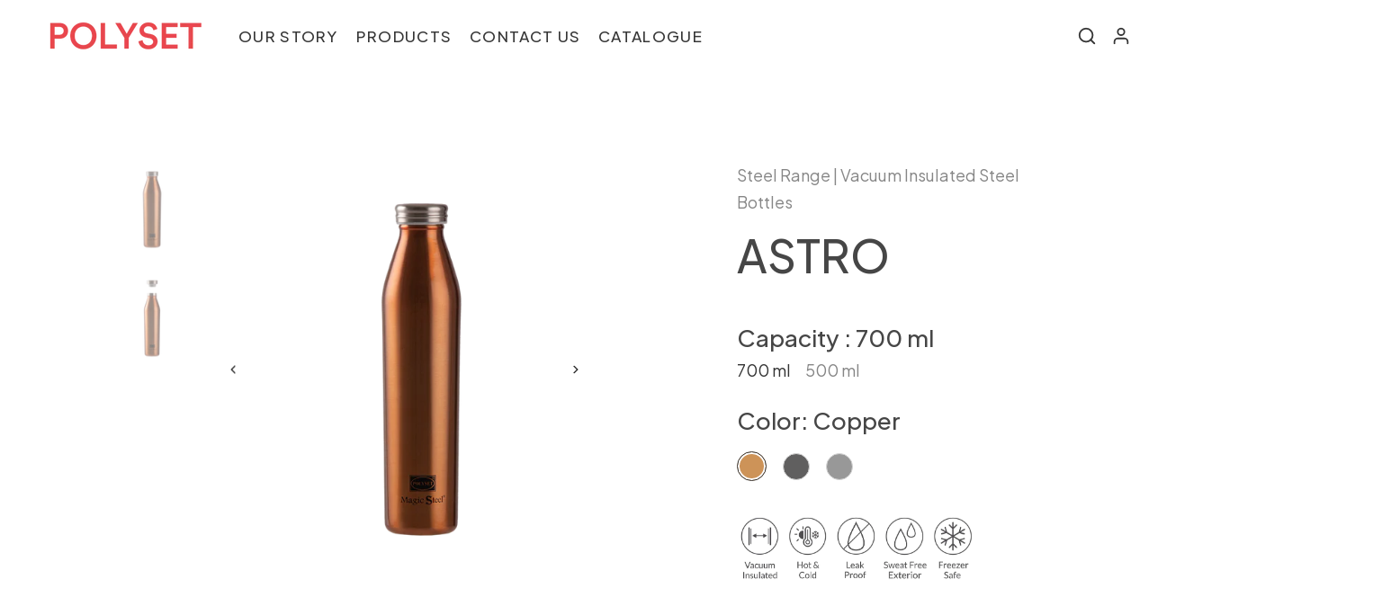

--- FILE ---
content_type: text/html; charset=utf-8
request_url: https://polyset.net/products/astro-1
body_size: 31826
content:
 <!doctype html><html class="t4sp-theme no-js t4s-wrapper__wide rtl_false swatch_color_style_2 pr_img_effect_0 enable_eff_img1_true badge_shape_3 badge_reverse_color_true css_for_wis_app_true shadow_round_img_ t4s-header__inline is-remove-unavai-2 t4_has_quickview_false t4_has_quickshop_false t4_has_atc_false t4_compare_false is-catalog__mode-false t4s-popup-qv  t4s-cart-count-0 t4s-pr-ellipsis-false
" lang="en">
  <head>
	<!-- Added by AVADA SEO Suite -->
	





<meta name="twitter:image" content="http://polyset.net/cdn/shop/products/Astro_700ml_Copper_1_0c601825-7b6a-4dcf-8bdb-6c0c244f711c.png?v=1674889849">
    






	<!-- /Added by AVADA SEO Suite -->
    

    
    

    
    

    
    

    
    


    
    


    <meta name="seomaster" content="true"/>


    <meta charset="utf-8">
    <meta http-equiv="X-UA-Compatible" content="IE=edge">
    <meta name="viewport" content="width=device-width, initial-scale=1, height=device-height, minimum-scale=1.0, maximum-scale=1.0">
    <meta name="theme-color" content="#fff">
    <link rel="canonical" href="https://polyset.net/products/astro-1">
    <link rel="preconnect" href="https://cdn.shopify.com" crossorigin><title>Astro &ndash; polyset.net</title>
    <meta name="description" content="Double Wall Insulation keeps beverage Hot and Cold for up to 12 hours 100% Leak Proof Everyday Travel Thermos Sweat and Condensation Free Surface Freezer and Dishwasher Safe Ideal for Office, School and Home"><meta name="keywords" content="Astro,polyset.net,polyset.net"/><meta name="author" content="The4"><meta property="og:site_name" content="polyset.net">
<meta property="og:url" content="https://polyset.net/products/astro-1">
<meta property="og:title" content="Astro">
<meta property="og:type" content="og:product">
<meta property="og:description" content="Double Wall Insulation keeps beverage Hot and Cold for up to 12 hours 100% Leak Proof Everyday Travel Thermos Sweat and Condensation Free Surface Freezer and Dishwasher Safe Ideal for Office, School and Home"><meta property="product:price:amount" content="0.00">
  <meta property="product:price:amount" content="INR"><meta property="og:image" content="http://polyset.net/cdn/shop/products/Astro_700ml_Copper_1_0c601825-7b6a-4dcf-8bdb-6c0c244f711c.png?v=1674889849"><meta property="og:image:secure_url" content="https://polyset.net/cdn/shop/products/Astro_700ml_Copper_1_0c601825-7b6a-4dcf-8bdb-6c0c244f711c.png?v=1674889849">
      <meta property="og:image:width" content="1000"><meta property="og:image:height" content="1000">
    <meta property="og:image" content="http://polyset.net/cdn/shop/products/Astro_700ml_Copper_2_a642de72-8c4f-4ce6-85d1-5dca15198f7e.png?v=1674889849"><meta property="og:image:secure_url" content="https://polyset.net/cdn/shop/products/Astro_700ml_Copper_2_a642de72-8c4f-4ce6-85d1-5dca15198f7e.png?v=1674889849">
      <meta property="og:image:width" content="1000"><meta property="og:image:height" content="1000">
    <meta property="og:image" content="http://polyset.net/cdn/shop/products/Astro_700ml_Grey_1_fab2ebc5-dc71-4c2a-9fb9-405c4c7ca9fa.png?v=1674889849"><meta property="og:image:secure_url" content="https://polyset.net/cdn/shop/products/Astro_700ml_Grey_1_fab2ebc5-dc71-4c2a-9fb9-405c4c7ca9fa.png?v=1674889849">
      <meta property="og:image:width" content="1000"><meta property="og:image:height" content="1000">
    <meta name="twitter:card" content="summary_large_image">
<meta name="twitter:title" content="Astro">
<meta name="twitter:description" content="Double Wall Insulation keeps beverage Hot and Cold for up to 12 hours 100% Leak Proof Everyday Travel Thermos Sweat and Condensation Free Surface Freezer and Dishwasher Safe Ideal for Office, School and Home">

<script src="//polyset.net/cdn/shop/t/23/assets/lazysizes.min.js?v=123775527512675654491664256698" async="async"></script>
    <script src="//polyset.net/cdn/shop/t/23/assets/global.min.js?v=103522907495501789451664256698" defer="defer"></script>
    <script>window.performance && window.performance.mark && window.performance.mark('shopify.content_for_header.start');</script><meta id="shopify-digital-wallet" name="shopify-digital-wallet" content="/57141297267/digital_wallets/dialog">
<link rel="alternate" type="application/json+oembed" href="https://polyset.net/products/astro-1.oembed">
<script async="async" src="/checkouts/internal/preloads.js?locale=en-IN"></script>
<script id="shopify-features" type="application/json">{"accessToken":"3f1a5e9825e5aa5bfd293d4ae2d3c2a1","betas":["rich-media-storefront-analytics"],"domain":"polyset.net","predictiveSearch":true,"shopId":57141297267,"locale":"en"}</script>
<script>var Shopify = Shopify || {};
Shopify.shop = "polyset-net.myshopify.com";
Shopify.locale = "en";
Shopify.currency = {"active":"INR","rate":"1.0"};
Shopify.country = "IN";
Shopify.theme = {"name":"Copy of 27-sep-2022-31","id":124930850931,"schema_name":"Unsen","schema_version":"1.0.0","theme_store_id":null,"role":"main"};
Shopify.theme.handle = "null";
Shopify.theme.style = {"id":null,"handle":null};
Shopify.cdnHost = "polyset.net/cdn";
Shopify.routes = Shopify.routes || {};
Shopify.routes.root = "/";</script>
<script type="module">!function(o){(o.Shopify=o.Shopify||{}).modules=!0}(window);</script>
<script>!function(o){function n(){var o=[];function n(){o.push(Array.prototype.slice.apply(arguments))}return n.q=o,n}var t=o.Shopify=o.Shopify||{};t.loadFeatures=n(),t.autoloadFeatures=n()}(window);</script>
<script id="shop-js-analytics" type="application/json">{"pageType":"product"}</script>
<script defer="defer" async type="module" src="//polyset.net/cdn/shopifycloud/shop-js/modules/v2/client.init-shop-cart-sync_BN7fPSNr.en.esm.js"></script>
<script defer="defer" async type="module" src="//polyset.net/cdn/shopifycloud/shop-js/modules/v2/chunk.common_Cbph3Kss.esm.js"></script>
<script defer="defer" async type="module" src="//polyset.net/cdn/shopifycloud/shop-js/modules/v2/chunk.modal_DKumMAJ1.esm.js"></script>
<script type="module">
  await import("//polyset.net/cdn/shopifycloud/shop-js/modules/v2/client.init-shop-cart-sync_BN7fPSNr.en.esm.js");
await import("//polyset.net/cdn/shopifycloud/shop-js/modules/v2/chunk.common_Cbph3Kss.esm.js");
await import("//polyset.net/cdn/shopifycloud/shop-js/modules/v2/chunk.modal_DKumMAJ1.esm.js");

  window.Shopify.SignInWithShop?.initShopCartSync?.({"fedCMEnabled":true,"windoidEnabled":true});

</script>
<script id="__st">var __st={"a":57141297267,"offset":-18000,"reqid":"cce2e5a0-3f3d-43c5-bf3f-0fe18b760acd-1769824790","pageurl":"polyset.net\/products\/astro-1","u":"21f7a619018b","p":"product","rtyp":"product","rid":7089865523315};</script>
<script>window.ShopifyPaypalV4VisibilityTracking = true;</script>
<script id="captcha-bootstrap">!function(){'use strict';const t='contact',e='account',n='new_comment',o=[[t,t],['blogs',n],['comments',n],[t,'customer']],c=[[e,'customer_login'],[e,'guest_login'],[e,'recover_customer_password'],[e,'create_customer']],r=t=>t.map((([t,e])=>`form[action*='/${t}']:not([data-nocaptcha='true']) input[name='form_type'][value='${e}']`)).join(','),a=t=>()=>t?[...document.querySelectorAll(t)].map((t=>t.form)):[];function s(){const t=[...o],e=r(t);return a(e)}const i='password',u='form_key',d=['recaptcha-v3-token','g-recaptcha-response','h-captcha-response',i],f=()=>{try{return window.sessionStorage}catch{return}},m='__shopify_v',_=t=>t.elements[u];function p(t,e,n=!1){try{const o=window.sessionStorage,c=JSON.parse(o.getItem(e)),{data:r}=function(t){const{data:e,action:n}=t;return t[m]||n?{data:e,action:n}:{data:t,action:n}}(c);for(const[e,n]of Object.entries(r))t.elements[e]&&(t.elements[e].value=n);n&&o.removeItem(e)}catch(o){console.error('form repopulation failed',{error:o})}}const l='form_type',E='cptcha';function T(t){t.dataset[E]=!0}const w=window,h=w.document,L='Shopify',v='ce_forms',y='captcha';let A=!1;((t,e)=>{const n=(g='f06e6c50-85a8-45c8-87d0-21a2b65856fe',I='https://cdn.shopify.com/shopifycloud/storefront-forms-hcaptcha/ce_storefront_forms_captcha_hcaptcha.v1.5.2.iife.js',D={infoText:'Protected by hCaptcha',privacyText:'Privacy',termsText:'Terms'},(t,e,n)=>{const o=w[L][v],c=o.bindForm;if(c)return c(t,g,e,D).then(n);var r;o.q.push([[t,g,e,D],n]),r=I,A||(h.body.append(Object.assign(h.createElement('script'),{id:'captcha-provider',async:!0,src:r})),A=!0)});var g,I,D;w[L]=w[L]||{},w[L][v]=w[L][v]||{},w[L][v].q=[],w[L][y]=w[L][y]||{},w[L][y].protect=function(t,e){n(t,void 0,e),T(t)},Object.freeze(w[L][y]),function(t,e,n,w,h,L){const[v,y,A,g]=function(t,e,n){const i=e?o:[],u=t?c:[],d=[...i,...u],f=r(d),m=r(i),_=r(d.filter((([t,e])=>n.includes(e))));return[a(f),a(m),a(_),s()]}(w,h,L),I=t=>{const e=t.target;return e instanceof HTMLFormElement?e:e&&e.form},D=t=>v().includes(t);t.addEventListener('submit',(t=>{const e=I(t);if(!e)return;const n=D(e)&&!e.dataset.hcaptchaBound&&!e.dataset.recaptchaBound,o=_(e),c=g().includes(e)&&(!o||!o.value);(n||c)&&t.preventDefault(),c&&!n&&(function(t){try{if(!f())return;!function(t){const e=f();if(!e)return;const n=_(t);if(!n)return;const o=n.value;o&&e.removeItem(o)}(t);const e=Array.from(Array(32),(()=>Math.random().toString(36)[2])).join('');!function(t,e){_(t)||t.append(Object.assign(document.createElement('input'),{type:'hidden',name:u})),t.elements[u].value=e}(t,e),function(t,e){const n=f();if(!n)return;const o=[...t.querySelectorAll(`input[type='${i}']`)].map((({name:t})=>t)),c=[...d,...o],r={};for(const[a,s]of new FormData(t).entries())c.includes(a)||(r[a]=s);n.setItem(e,JSON.stringify({[m]:1,action:t.action,data:r}))}(t,e)}catch(e){console.error('failed to persist form',e)}}(e),e.submit())}));const S=(t,e)=>{t&&!t.dataset[E]&&(n(t,e.some((e=>e===t))),T(t))};for(const o of['focusin','change'])t.addEventListener(o,(t=>{const e=I(t);D(e)&&S(e,y())}));const B=e.get('form_key'),M=e.get(l),P=B&&M;t.addEventListener('DOMContentLoaded',(()=>{const t=y();if(P)for(const e of t)e.elements[l].value===M&&p(e,B);[...new Set([...A(),...v().filter((t=>'true'===t.dataset.shopifyCaptcha))])].forEach((e=>S(e,t)))}))}(h,new URLSearchParams(w.location.search),n,t,e,['guest_login'])})(!0,!0)}();</script>
<script integrity="sha256-4kQ18oKyAcykRKYeNunJcIwy7WH5gtpwJnB7kiuLZ1E=" data-source-attribution="shopify.loadfeatures" defer="defer" src="//polyset.net/cdn/shopifycloud/storefront/assets/storefront/load_feature-a0a9edcb.js" crossorigin="anonymous"></script>
<script data-source-attribution="shopify.dynamic_checkout.dynamic.init">var Shopify=Shopify||{};Shopify.PaymentButton=Shopify.PaymentButton||{isStorefrontPortableWallets:!0,init:function(){window.Shopify.PaymentButton.init=function(){};var t=document.createElement("script");t.src="https://polyset.net/cdn/shopifycloud/portable-wallets/latest/portable-wallets.en.js",t.type="module",document.head.appendChild(t)}};
</script>
<script data-source-attribution="shopify.dynamic_checkout.buyer_consent">
  function portableWalletsHideBuyerConsent(e){var t=document.getElementById("shopify-buyer-consent"),n=document.getElementById("shopify-subscription-policy-button");t&&n&&(t.classList.add("hidden"),t.setAttribute("aria-hidden","true"),n.removeEventListener("click",e))}function portableWalletsShowBuyerConsent(e){var t=document.getElementById("shopify-buyer-consent"),n=document.getElementById("shopify-subscription-policy-button");t&&n&&(t.classList.remove("hidden"),t.removeAttribute("aria-hidden"),n.addEventListener("click",e))}window.Shopify?.PaymentButton&&(window.Shopify.PaymentButton.hideBuyerConsent=portableWalletsHideBuyerConsent,window.Shopify.PaymentButton.showBuyerConsent=portableWalletsShowBuyerConsent);
</script>
<script data-source-attribution="shopify.dynamic_checkout.cart.bootstrap">document.addEventListener("DOMContentLoaded",(function(){function t(){return document.querySelector("shopify-accelerated-checkout-cart, shopify-accelerated-checkout")}if(t())Shopify.PaymentButton.init();else{new MutationObserver((function(e,n){t()&&(Shopify.PaymentButton.init(),n.disconnect())})).observe(document.body,{childList:!0,subtree:!0})}}));
</script>

<script>window.performance && window.performance.mark && window.performance.mark('shopify.content_for_header.end');</script>
<link rel="stylesheet" href="https://fonts.googleapis.com/css?family=Plus+Jakarta+Sans:300,300i,400,400i,500,500i,600,600i,700,700i,800,800i&display=swap" media="print" onload="this.media='all'"><link href="//polyset.net/cdn/shop/t/23/assets/base.min.css?v=168775671668964571791674047894" rel="stylesheet" type="text/css" media="all" /><style data-shopify>:root {
        
         /* CSS Variables */
        --wrapper-mw      : 1440px;
        --width-nt-stretch   : 1200px;
        --padding-nt-stretch : 3rem/2;
        --font-family-1   : Plus Jakarta Sans;
        --font-family-2   : Plus Jakarta Sans;
        --font-family-3   : Plus Jakarta Sans;
        --font-body-family   : Plus Jakarta Sans;
        --font-heading-family: Plus Jakarta Sans;
       
        
        --t4s-success-color       : #428445;
        --t4s-success-color-rgb   : 66, 132, 69;
        --t4s-warning-color       : #e0b252;
        --t4s-warning-color-rgb   : 224, 178, 82;
        --t4s-error-color         : #EB001B;
        --t4s-error-color-rgb     : 235, 0, 27;
        --t4s-light-color         : #ffffff;
        --t4s-dark-color          : #222222;
        --t4s-highlight-color     : #ec0101;
        --t4s-tooltip-background  : #383838;
        --t4s-tooltip-color       : #ffffff;
        --loading-bar-color       : #e33131;
        --primary-sw-color        : #333;
        --primary-sw-color-rgb    : 51, 51, 51;
        --border-sw-color         : #d4d4d4;
        --secondary-sw-color      : #868686;
        --primary-price-color     : #e33131;
        --secondary-price-color   : #868686;
        
        --t4s-body-background     : #fff;
        --text-color              : #868686;
        --text-color-rgb          : 134, 134, 134;
        --heading-color           : #000;
        --accent-color            : #e33131;
        --accent-color-rgb        : 227, 49, 49;
        --accent-color-darken     : #b01818;
        --accent-color-hover      : var(--accent-color-darken);
        --secondary-color         : #000;
        --secondary-color-rgb     : 0, 0, 0;
        --link-color              : #868686;
        --link-color-hover        : #e33131;
        --border-color            : #000000;
        --border-color-rgb        : 0, 0, 0;
        --button-background       : #000;
        --button-color            : #fff; 
        --button-background-hover : #e33131;
        --button-color-hover      : #fff;

        --btn-radius              : 0px;
        --btn-radius2             : 40px;
        --other-radius            : 0px;

        --sale-badge-primary    : #e33131;
        --sale-badge-secondary         : #fff;
        --new-badge-primary     : #109533;
        --new-badge-secondary          : #fff;
        --preorder-badge-primary: #0774d7;
        --preorder-badge-secondary     : #fff;
        --soldout-badge-primary : #999999;
        --soldout-badge-secondary      : #fff;
        --custom-badge-primary  : #2a7eba;
        --custom-badge-secondary       : #fff;/* Shopify related variables */
        --payment-terms-background-color: ;
        
        --lz-background: #fff;
        --lz-img: url("//polyset.net/cdn/shop/t/23/assets/t4s_loader.svg?v=97983234032129542921664439004");}

    html {
      font-size: 62.5%;
    }

    body {
      overflow-x: hidden;
      margin: 0;
      font-size:14px;
      letter-spacing: 0;
      color: var(--text-color);
      font-family: var(--font-body-family);
      line-height: 1.7;
      font-weight: 400;
      -webkit-font-smoothing: auto;
      -moz-osx-font-smoothing: auto;
    }
    /*
    @media screen and (min-width: 750px) {
      body {
        font-size: 1.6rem;
      }
    }
    */

    h1, h2, h3, h4, h5, h6, .t4s_as_title {
      color: var(--heading-color);
      font-family: var(--font-heading-family);
      line-height: 1.4;
      font-weight: 500;
      letter-spacing: 1;
    }
    h1 { font-size: 37px }
    h2 { font-size: 29px }
    h3 { font-size: 23px }
    h4 { font-size: 18px }
    h5 { font-size: 17px }
    h6 { font-size: 15.5px }
    a,.t4s_as_link {
      /* font-family: var(--font-link-family); */
      color: var(--link-color);
    }
    a:hover,.t4s_as_link:hover {
      color: var(--link-color-hover);
    }
    button,
    input,
    optgroup,
    select,
    textarea {
      border-color: var(--border-color);
    }
    .t4s_as_button,
    button,
    input[type="button"]:not(.t4s-btn),
    input[type="reset"],
    input[type="submit"]:not(.t4s-btn) {
      font-family: var(--font-button-family);
      color: var(--button-color);
      background-color: var(--button-background);
      border-color: var(--button-background);
    }
    .t4s_as_button:hover,
    button:hover,
    input[type="button"]:not(.t4s-btn):hover, 
    input[type="reset"]:hover,
    input[type="submit"]:not(.t4s-btn):hover  {
      color: var(--button-color-hover);
      background-color: var(--button-background-hover);
      border-color: var(--button-background-hover);
    }
    
    .t4s-cp,.t4s-color-accent { color : var(--accent-color) }.t4s-ct,.t4s-color-text { color : var(--text-color) }.t4s-ch,.t4ss-color-heading { color : var(--heading-color) }.t4s-csecondary { color : var(--secondary-color ) }.t4s-cwhite { color : var(--t4s-light-color) }
    
    .t4s-fnt-fm-1 {
      font-family: var(--font-family-1) !important;
    }
    .t4s-fnt-fm-2 {
      font-family: var(--font-family-2) !important;
    }
    .t4s-fnt-fm-3 {
      font-family: var(--font-family-3) !important;
    }
    .t4s-cr {
        color: var(--t4s-highlight-color);
    }
    .t4s-price__sale { color: var(--primary-price-color); }@media (min-width: 1650px) { .is--t4s-stretch {--width-nt-stretch : 1600px;} }</style><script>
  document.documentElement.className = document.documentElement.className.replace('no-js', 'js');function loadImageT4s(_this) { _this.classList.add('lazyloadt4sed')};(function() { document.documentElement.className += ((window.CSS && window.CSS.supports('(position: sticky) or (position: -webkit-sticky)')) ? ' t4sp-sticky' : ' t4sp-no-sticky'); document.documentElement.className += (window.matchMedia('(-moz-touch-enabled: 1), (hover: none)')).matches ? ' t4sp-no-hover' : ' t4sp-hover'; window.onpageshow = function() { if (performance.navigation.type === 2) {document.dispatchEvent(new CustomEvent('cart: refresh'))} }; }());</script><link href="https://monorail-edge.shopifysvc.com" rel="dns-prefetch">
<script>(function(){if ("sendBeacon" in navigator && "performance" in window) {try {var session_token_from_headers = performance.getEntriesByType('navigation')[0].serverTiming.find(x => x.name == '_s').description;} catch {var session_token_from_headers = undefined;}var session_cookie_matches = document.cookie.match(/_shopify_s=([^;]*)/);var session_token_from_cookie = session_cookie_matches && session_cookie_matches.length === 2 ? session_cookie_matches[1] : "";var session_token = session_token_from_headers || session_token_from_cookie || "";function handle_abandonment_event(e) {var entries = performance.getEntries().filter(function(entry) {return /monorail-edge.shopifysvc.com/.test(entry.name);});if (!window.abandonment_tracked && entries.length === 0) {window.abandonment_tracked = true;var currentMs = Date.now();var navigation_start = performance.timing.navigationStart;var payload = {shop_id: 57141297267,url: window.location.href,navigation_start,duration: currentMs - navigation_start,session_token,page_type: "product"};window.navigator.sendBeacon("https://monorail-edge.shopifysvc.com/v1/produce", JSON.stringify({schema_id: "online_store_buyer_site_abandonment/1.1",payload: payload,metadata: {event_created_at_ms: currentMs,event_sent_at_ms: currentMs}}));}}window.addEventListener('pagehide', handle_abandonment_event);}}());</script>
<script id="web-pixels-manager-setup">(function e(e,d,r,n,o){if(void 0===o&&(o={}),!Boolean(null===(a=null===(i=window.Shopify)||void 0===i?void 0:i.analytics)||void 0===a?void 0:a.replayQueue)){var i,a;window.Shopify=window.Shopify||{};var t=window.Shopify;t.analytics=t.analytics||{};var s=t.analytics;s.replayQueue=[],s.publish=function(e,d,r){return s.replayQueue.push([e,d,r]),!0};try{self.performance.mark("wpm:start")}catch(e){}var l=function(){var e={modern:/Edge?\/(1{2}[4-9]|1[2-9]\d|[2-9]\d{2}|\d{4,})\.\d+(\.\d+|)|Firefox\/(1{2}[4-9]|1[2-9]\d|[2-9]\d{2}|\d{4,})\.\d+(\.\d+|)|Chrom(ium|e)\/(9{2}|\d{3,})\.\d+(\.\d+|)|(Maci|X1{2}).+ Version\/(15\.\d+|(1[6-9]|[2-9]\d|\d{3,})\.\d+)([,.]\d+|)( \(\w+\)|)( Mobile\/\w+|) Safari\/|Chrome.+OPR\/(9{2}|\d{3,})\.\d+\.\d+|(CPU[ +]OS|iPhone[ +]OS|CPU[ +]iPhone|CPU IPhone OS|CPU iPad OS)[ +]+(15[._]\d+|(1[6-9]|[2-9]\d|\d{3,})[._]\d+)([._]\d+|)|Android:?[ /-](13[3-9]|1[4-9]\d|[2-9]\d{2}|\d{4,})(\.\d+|)(\.\d+|)|Android.+Firefox\/(13[5-9]|1[4-9]\d|[2-9]\d{2}|\d{4,})\.\d+(\.\d+|)|Android.+Chrom(ium|e)\/(13[3-9]|1[4-9]\d|[2-9]\d{2}|\d{4,})\.\d+(\.\d+|)|SamsungBrowser\/([2-9]\d|\d{3,})\.\d+/,legacy:/Edge?\/(1[6-9]|[2-9]\d|\d{3,})\.\d+(\.\d+|)|Firefox\/(5[4-9]|[6-9]\d|\d{3,})\.\d+(\.\d+|)|Chrom(ium|e)\/(5[1-9]|[6-9]\d|\d{3,})\.\d+(\.\d+|)([\d.]+$|.*Safari\/(?![\d.]+ Edge\/[\d.]+$))|(Maci|X1{2}).+ Version\/(10\.\d+|(1[1-9]|[2-9]\d|\d{3,})\.\d+)([,.]\d+|)( \(\w+\)|)( Mobile\/\w+|) Safari\/|Chrome.+OPR\/(3[89]|[4-9]\d|\d{3,})\.\d+\.\d+|(CPU[ +]OS|iPhone[ +]OS|CPU[ +]iPhone|CPU IPhone OS|CPU iPad OS)[ +]+(10[._]\d+|(1[1-9]|[2-9]\d|\d{3,})[._]\d+)([._]\d+|)|Android:?[ /-](13[3-9]|1[4-9]\d|[2-9]\d{2}|\d{4,})(\.\d+|)(\.\d+|)|Mobile Safari.+OPR\/([89]\d|\d{3,})\.\d+\.\d+|Android.+Firefox\/(13[5-9]|1[4-9]\d|[2-9]\d{2}|\d{4,})\.\d+(\.\d+|)|Android.+Chrom(ium|e)\/(13[3-9]|1[4-9]\d|[2-9]\d{2}|\d{4,})\.\d+(\.\d+|)|Android.+(UC? ?Browser|UCWEB|U3)[ /]?(15\.([5-9]|\d{2,})|(1[6-9]|[2-9]\d|\d{3,})\.\d+)\.\d+|SamsungBrowser\/(5\.\d+|([6-9]|\d{2,})\.\d+)|Android.+MQ{2}Browser\/(14(\.(9|\d{2,})|)|(1[5-9]|[2-9]\d|\d{3,})(\.\d+|))(\.\d+|)|K[Aa][Ii]OS\/(3\.\d+|([4-9]|\d{2,})\.\d+)(\.\d+|)/},d=e.modern,r=e.legacy,n=navigator.userAgent;return n.match(d)?"modern":n.match(r)?"legacy":"unknown"}(),u="modern"===l?"modern":"legacy",c=(null!=n?n:{modern:"",legacy:""})[u],f=function(e){return[e.baseUrl,"/wpm","/b",e.hashVersion,"modern"===e.buildTarget?"m":"l",".js"].join("")}({baseUrl:d,hashVersion:r,buildTarget:u}),m=function(e){var d=e.version,r=e.bundleTarget,n=e.surface,o=e.pageUrl,i=e.monorailEndpoint;return{emit:function(e){var a=e.status,t=e.errorMsg,s=(new Date).getTime(),l=JSON.stringify({metadata:{event_sent_at_ms:s},events:[{schema_id:"web_pixels_manager_load/3.1",payload:{version:d,bundle_target:r,page_url:o,status:a,surface:n,error_msg:t},metadata:{event_created_at_ms:s}}]});if(!i)return console&&console.warn&&console.warn("[Web Pixels Manager] No Monorail endpoint provided, skipping logging."),!1;try{return self.navigator.sendBeacon.bind(self.navigator)(i,l)}catch(e){}var u=new XMLHttpRequest;try{return u.open("POST",i,!0),u.setRequestHeader("Content-Type","text/plain"),u.send(l),!0}catch(e){return console&&console.warn&&console.warn("[Web Pixels Manager] Got an unhandled error while logging to Monorail."),!1}}}}({version:r,bundleTarget:l,surface:e.surface,pageUrl:self.location.href,monorailEndpoint:e.monorailEndpoint});try{o.browserTarget=l,function(e){var d=e.src,r=e.async,n=void 0===r||r,o=e.onload,i=e.onerror,a=e.sri,t=e.scriptDataAttributes,s=void 0===t?{}:t,l=document.createElement("script"),u=document.querySelector("head"),c=document.querySelector("body");if(l.async=n,l.src=d,a&&(l.integrity=a,l.crossOrigin="anonymous"),s)for(var f in s)if(Object.prototype.hasOwnProperty.call(s,f))try{l.dataset[f]=s[f]}catch(e){}if(o&&l.addEventListener("load",o),i&&l.addEventListener("error",i),u)u.appendChild(l);else{if(!c)throw new Error("Did not find a head or body element to append the script");c.appendChild(l)}}({src:f,async:!0,onload:function(){if(!function(){var e,d;return Boolean(null===(d=null===(e=window.Shopify)||void 0===e?void 0:e.analytics)||void 0===d?void 0:d.initialized)}()){var d=window.webPixelsManager.init(e)||void 0;if(d){var r=window.Shopify.analytics;r.replayQueue.forEach((function(e){var r=e[0],n=e[1],o=e[2];d.publishCustomEvent(r,n,o)})),r.replayQueue=[],r.publish=d.publishCustomEvent,r.visitor=d.visitor,r.initialized=!0}}},onerror:function(){return m.emit({status:"failed",errorMsg:"".concat(f," has failed to load")})},sri:function(e){var d=/^sha384-[A-Za-z0-9+/=]+$/;return"string"==typeof e&&d.test(e)}(c)?c:"",scriptDataAttributes:o}),m.emit({status:"loading"})}catch(e){m.emit({status:"failed",errorMsg:(null==e?void 0:e.message)||"Unknown error"})}}})({shopId: 57141297267,storefrontBaseUrl: "https://polyset.net",extensionsBaseUrl: "https://extensions.shopifycdn.com/cdn/shopifycloud/web-pixels-manager",monorailEndpoint: "https://monorail-edge.shopifysvc.com/unstable/produce_batch",surface: "storefront-renderer",enabledBetaFlags: ["2dca8a86"],webPixelsConfigList: [{"id":"shopify-app-pixel","configuration":"{}","eventPayloadVersion":"v1","runtimeContext":"STRICT","scriptVersion":"0450","apiClientId":"shopify-pixel","type":"APP","privacyPurposes":["ANALYTICS","MARKETING"]},{"id":"shopify-custom-pixel","eventPayloadVersion":"v1","runtimeContext":"LAX","scriptVersion":"0450","apiClientId":"shopify-pixel","type":"CUSTOM","privacyPurposes":["ANALYTICS","MARKETING"]}],isMerchantRequest: false,initData: {"shop":{"name":"polyset.net","paymentSettings":{"currencyCode":"INR"},"myshopifyDomain":"polyset-net.myshopify.com","countryCode":"IN","storefrontUrl":"https:\/\/polyset.net"},"customer":null,"cart":null,"checkout":null,"productVariants":[{"price":{"amount":0.0,"currencyCode":"INR"},"product":{"title":"Astro","vendor":"polyset.net","id":"7089865523315","untranslatedTitle":"Astro","url":"\/products\/astro-1","type":"Vacuum Insulated Steel Bottles"},"id":"40684155240563","image":{"src":"\/\/polyset.net\/cdn\/shop\/products\/Astro_700ml_Copper_1_0c601825-7b6a-4dcf-8bdb-6c0c244f711c.png?v=1674889849"},"sku":null,"title":"700 ml \/ Copper","untranslatedTitle":"700 ml \/ Copper"},{"price":{"amount":0.0,"currencyCode":"INR"},"product":{"title":"Astro","vendor":"polyset.net","id":"7089865523315","untranslatedTitle":"Astro","url":"\/products\/astro-1","type":"Vacuum Insulated Steel Bottles"},"id":"40684155273331","image":{"src":"\/\/polyset.net\/cdn\/shop\/products\/Astro_700ml_Copper_1_0c601825-7b6a-4dcf-8bdb-6c0c244f711c.png?v=1674889849"},"sku":null,"title":"700 ml \/ Grey","untranslatedTitle":"700 ml \/ Grey"},{"price":{"amount":0.0,"currencyCode":"INR"},"product":{"title":"Astro","vendor":"polyset.net","id":"7089865523315","untranslatedTitle":"Astro","url":"\/products\/astro-1","type":"Vacuum Insulated Steel Bottles"},"id":"40684155306099","image":{"src":"\/\/polyset.net\/cdn\/shop\/products\/Astro_700ml_Copper_1_0c601825-7b6a-4dcf-8bdb-6c0c244f711c.png?v=1674889849"},"sku":null,"title":"700 ml \/ Stainless Steel","untranslatedTitle":"700 ml \/ Stainless Steel"},{"price":{"amount":0.0,"currencyCode":"INR"},"product":{"title":"Astro","vendor":"polyset.net","id":"7089865523315","untranslatedTitle":"Astro","url":"\/products\/astro-1","type":"Vacuum Insulated Steel Bottles"},"id":"40684155338867","image":{"src":"\/\/polyset.net\/cdn\/shop\/products\/Astro_700ml_Copper_1_0c601825-7b6a-4dcf-8bdb-6c0c244f711c.png?v=1674889849"},"sku":null,"title":"500 ml \/ Copper","untranslatedTitle":"500 ml \/ Copper"},{"price":{"amount":0.0,"currencyCode":"INR"},"product":{"title":"Astro","vendor":"polyset.net","id":"7089865523315","untranslatedTitle":"Astro","url":"\/products\/astro-1","type":"Vacuum Insulated Steel Bottles"},"id":"40684155371635","image":{"src":"\/\/polyset.net\/cdn\/shop\/products\/Astro_700ml_Copper_1_0c601825-7b6a-4dcf-8bdb-6c0c244f711c.png?v=1674889849"},"sku":null,"title":"500 ml \/ Grey","untranslatedTitle":"500 ml \/ Grey"},{"price":{"amount":0.0,"currencyCode":"INR"},"product":{"title":"Astro","vendor":"polyset.net","id":"7089865523315","untranslatedTitle":"Astro","url":"\/products\/astro-1","type":"Vacuum Insulated Steel Bottles"},"id":"40684155404403","image":{"src":"\/\/polyset.net\/cdn\/shop\/products\/Astro_700ml_Copper_1_0c601825-7b6a-4dcf-8bdb-6c0c244f711c.png?v=1674889849"},"sku":null,"title":"500 ml \/ Stainless Steel","untranslatedTitle":"500 ml \/ Stainless Steel"}],"purchasingCompany":null},},"https://polyset.net/cdn","1d2a099fw23dfb22ep557258f5m7a2edbae",{"modern":"","legacy":""},{"shopId":"57141297267","storefrontBaseUrl":"https:\/\/polyset.net","extensionBaseUrl":"https:\/\/extensions.shopifycdn.com\/cdn\/shopifycloud\/web-pixels-manager","surface":"storefront-renderer","enabledBetaFlags":"[\"2dca8a86\"]","isMerchantRequest":"false","hashVersion":"1d2a099fw23dfb22ep557258f5m7a2edbae","publish":"custom","events":"[[\"page_viewed\",{}],[\"product_viewed\",{\"productVariant\":{\"price\":{\"amount\":0.0,\"currencyCode\":\"INR\"},\"product\":{\"title\":\"Astro\",\"vendor\":\"polyset.net\",\"id\":\"7089865523315\",\"untranslatedTitle\":\"Astro\",\"url\":\"\/products\/astro-1\",\"type\":\"Vacuum Insulated Steel Bottles\"},\"id\":\"40684155240563\",\"image\":{\"src\":\"\/\/polyset.net\/cdn\/shop\/products\/Astro_700ml_Copper_1_0c601825-7b6a-4dcf-8bdb-6c0c244f711c.png?v=1674889849\"},\"sku\":null,\"title\":\"700 ml \/ Copper\",\"untranslatedTitle\":\"700 ml \/ Copper\"}}]]"});</script><script>
  window.ShopifyAnalytics = window.ShopifyAnalytics || {};
  window.ShopifyAnalytics.meta = window.ShopifyAnalytics.meta || {};
  window.ShopifyAnalytics.meta.currency = 'INR';
  var meta = {"product":{"id":7089865523315,"gid":"gid:\/\/shopify\/Product\/7089865523315","vendor":"polyset.net","type":"Vacuum Insulated Steel Bottles","handle":"astro-1","variants":[{"id":40684155240563,"price":0,"name":"Astro - 700 ml \/ Copper","public_title":"700 ml \/ Copper","sku":null},{"id":40684155273331,"price":0,"name":"Astro - 700 ml \/ Grey","public_title":"700 ml \/ Grey","sku":null},{"id":40684155306099,"price":0,"name":"Astro - 700 ml \/ Stainless Steel","public_title":"700 ml \/ Stainless Steel","sku":null},{"id":40684155338867,"price":0,"name":"Astro - 500 ml \/ Copper","public_title":"500 ml \/ Copper","sku":null},{"id":40684155371635,"price":0,"name":"Astro - 500 ml \/ Grey","public_title":"500 ml \/ Grey","sku":null},{"id":40684155404403,"price":0,"name":"Astro - 500 ml \/ Stainless Steel","public_title":"500 ml \/ Stainless Steel","sku":null}],"remote":false},"page":{"pageType":"product","resourceType":"product","resourceId":7089865523315,"requestId":"cce2e5a0-3f3d-43c5-bf3f-0fe18b760acd-1769824790"}};
  for (var attr in meta) {
    window.ShopifyAnalytics.meta[attr] = meta[attr];
  }
</script>
<script class="analytics">
  (function () {
    var customDocumentWrite = function(content) {
      var jquery = null;

      if (window.jQuery) {
        jquery = window.jQuery;
      } else if (window.Checkout && window.Checkout.$) {
        jquery = window.Checkout.$;
      }

      if (jquery) {
        jquery('body').append(content);
      }
    };

    var hasLoggedConversion = function(token) {
      if (token) {
        return document.cookie.indexOf('loggedConversion=' + token) !== -1;
      }
      return false;
    }

    var setCookieIfConversion = function(token) {
      if (token) {
        var twoMonthsFromNow = new Date(Date.now());
        twoMonthsFromNow.setMonth(twoMonthsFromNow.getMonth() + 2);

        document.cookie = 'loggedConversion=' + token + '; expires=' + twoMonthsFromNow;
      }
    }

    var trekkie = window.ShopifyAnalytics.lib = window.trekkie = window.trekkie || [];
    if (trekkie.integrations) {
      return;
    }
    trekkie.methods = [
      'identify',
      'page',
      'ready',
      'track',
      'trackForm',
      'trackLink'
    ];
    trekkie.factory = function(method) {
      return function() {
        var args = Array.prototype.slice.call(arguments);
        args.unshift(method);
        trekkie.push(args);
        return trekkie;
      };
    };
    for (var i = 0; i < trekkie.methods.length; i++) {
      var key = trekkie.methods[i];
      trekkie[key] = trekkie.factory(key);
    }
    trekkie.load = function(config) {
      trekkie.config = config || {};
      trekkie.config.initialDocumentCookie = document.cookie;
      var first = document.getElementsByTagName('script')[0];
      var script = document.createElement('script');
      script.type = 'text/javascript';
      script.onerror = function(e) {
        var scriptFallback = document.createElement('script');
        scriptFallback.type = 'text/javascript';
        scriptFallback.onerror = function(error) {
                var Monorail = {
      produce: function produce(monorailDomain, schemaId, payload) {
        var currentMs = new Date().getTime();
        var event = {
          schema_id: schemaId,
          payload: payload,
          metadata: {
            event_created_at_ms: currentMs,
            event_sent_at_ms: currentMs
          }
        };
        return Monorail.sendRequest("https://" + monorailDomain + "/v1/produce", JSON.stringify(event));
      },
      sendRequest: function sendRequest(endpointUrl, payload) {
        // Try the sendBeacon API
        if (window && window.navigator && typeof window.navigator.sendBeacon === 'function' && typeof window.Blob === 'function' && !Monorail.isIos12()) {
          var blobData = new window.Blob([payload], {
            type: 'text/plain'
          });

          if (window.navigator.sendBeacon(endpointUrl, blobData)) {
            return true;
          } // sendBeacon was not successful

        } // XHR beacon

        var xhr = new XMLHttpRequest();

        try {
          xhr.open('POST', endpointUrl);
          xhr.setRequestHeader('Content-Type', 'text/plain');
          xhr.send(payload);
        } catch (e) {
          console.log(e);
        }

        return false;
      },
      isIos12: function isIos12() {
        return window.navigator.userAgent.lastIndexOf('iPhone; CPU iPhone OS 12_') !== -1 || window.navigator.userAgent.lastIndexOf('iPad; CPU OS 12_') !== -1;
      }
    };
    Monorail.produce('monorail-edge.shopifysvc.com',
      'trekkie_storefront_load_errors/1.1',
      {shop_id: 57141297267,
      theme_id: 124930850931,
      app_name: "storefront",
      context_url: window.location.href,
      source_url: "//polyset.net/cdn/s/trekkie.storefront.c59ea00e0474b293ae6629561379568a2d7c4bba.min.js"});

        };
        scriptFallback.async = true;
        scriptFallback.src = '//polyset.net/cdn/s/trekkie.storefront.c59ea00e0474b293ae6629561379568a2d7c4bba.min.js';
        first.parentNode.insertBefore(scriptFallback, first);
      };
      script.async = true;
      script.src = '//polyset.net/cdn/s/trekkie.storefront.c59ea00e0474b293ae6629561379568a2d7c4bba.min.js';
      first.parentNode.insertBefore(script, first);
    };
    trekkie.load(
      {"Trekkie":{"appName":"storefront","development":false,"defaultAttributes":{"shopId":57141297267,"isMerchantRequest":null,"themeId":124930850931,"themeCityHash":"435476519310866649","contentLanguage":"en","currency":"INR","eventMetadataId":"92d7be62-7616-403e-9025-04a94bce136f"},"isServerSideCookieWritingEnabled":true,"monorailRegion":"shop_domain","enabledBetaFlags":["65f19447","b5387b81"]},"Session Attribution":{},"S2S":{"facebookCapiEnabled":false,"source":"trekkie-storefront-renderer","apiClientId":580111}}
    );

    var loaded = false;
    trekkie.ready(function() {
      if (loaded) return;
      loaded = true;

      window.ShopifyAnalytics.lib = window.trekkie;

      var originalDocumentWrite = document.write;
      document.write = customDocumentWrite;
      try { window.ShopifyAnalytics.merchantGoogleAnalytics.call(this); } catch(error) {};
      document.write = originalDocumentWrite;

      window.ShopifyAnalytics.lib.page(null,{"pageType":"product","resourceType":"product","resourceId":7089865523315,"requestId":"cce2e5a0-3f3d-43c5-bf3f-0fe18b760acd-1769824790","shopifyEmitted":true});

      var match = window.location.pathname.match(/checkouts\/(.+)\/(thank_you|post_purchase)/)
      var token = match? match[1]: undefined;
      if (!hasLoggedConversion(token)) {
        setCookieIfConversion(token);
        window.ShopifyAnalytics.lib.track("Viewed Product",{"currency":"INR","variantId":40684155240563,"productId":7089865523315,"productGid":"gid:\/\/shopify\/Product\/7089865523315","name":"Astro - 700 ml \/ Copper","price":"0.00","sku":null,"brand":"polyset.net","variant":"700 ml \/ Copper","category":"Vacuum Insulated Steel Bottles","nonInteraction":true,"remote":false},undefined,undefined,{"shopifyEmitted":true});
      window.ShopifyAnalytics.lib.track("monorail:\/\/trekkie_storefront_viewed_product\/1.1",{"currency":"INR","variantId":40684155240563,"productId":7089865523315,"productGid":"gid:\/\/shopify\/Product\/7089865523315","name":"Astro - 700 ml \/ Copper","price":"0.00","sku":null,"brand":"polyset.net","variant":"700 ml \/ Copper","category":"Vacuum Insulated Steel Bottles","nonInteraction":true,"remote":false,"referer":"https:\/\/polyset.net\/products\/astro-1"});
      }
    });


        var eventsListenerScript = document.createElement('script');
        eventsListenerScript.async = true;
        eventsListenerScript.src = "//polyset.net/cdn/shopifycloud/storefront/assets/shop_events_listener-3da45d37.js";
        document.getElementsByTagName('head')[0].appendChild(eventsListenerScript);

})();</script>
<script
  defer
  src="https://polyset.net/cdn/shopifycloud/perf-kit/shopify-perf-kit-3.1.0.min.js"
  data-application="storefront-renderer"
  data-shop-id="57141297267"
  data-render-region="gcp-us-central1"
  data-page-type="product"
  data-theme-instance-id="124930850931"
  data-theme-name="Unsen"
  data-theme-version="1.0.0"
  data-monorail-region="shop_domain"
  data-resource-timing-sampling-rate="10"
  data-shs="true"
  data-shs-beacon="true"
  data-shs-export-with-fetch="true"
  data-shs-logs-sample-rate="1"
  data-shs-beacon-endpoint="https://polyset.net/api/collect"
></script>
</head>

  <body class="template-product ">
    <a class="skip-to-content-link visually-hidden" href="#MainContent">Skip to content</a>
    <div class="t4s-close-overlay t4s-op-0"></div>

    <div class="t4s-website-wrapper"><style>
  #t4s-search-hidden .t4s-widget__pr .t4s-widget__pr-price, .t4s-skeleton_txt2{
    display:none;
  }
  @media (max-width:1100px){
    .t4s-mb-nav__icon:after, 
    .t4s-mb-nav__icon:before{
      transform: translate(-50%,27%) rotate(-135deg) scale(1.08) !important;
      top: 33% !important;
      Left:0% !important;
    }
    .t4s-mb__menu .t4s-menu-item-has-children.is--opend>a>.t4s-mb-nav__icon:before,
    .t4s-mb__menu .t4s-menu-item-has-children.is--opend>a>.t4s-mb-nav__icon:after{
      transform: translate(30%,-50%) rotate(-45deg) scale(1.08) !important;
      top: 50% !important;
    }
    .t4s-mb__menu .t4s-sub-menu li>a, .t4s-mb__menu>li>a{
      border:0px !important;
    }
  }
  </style><div id="shopify-section-title_config" class="shopify-section t4s-section t4s-section-config"><style data-shopify>.t4s-heading-highlight,
		.t4s-heading-highlight a {
			color: #000000;
		}
		.t4s-heading-highlight a:hover {
			color: var(--link-color-hover);
		}.t4s-title {color: #868686;
			font-family: var(--font-family-2);
			font-weight: 400;
			line-height: 1;
		}
		@media (min-width: 1025px) {
			.t4s-title {
				font-size: 34px;line-height: 40px;}
		}
		@media (max-width: 1024px) {
			.t4s-title {
			   	font-size: 30px;line-height: 36px;}
		}
		@media (max-width: 767px) {
			.t4s-title {
			   	font-size: 24px;line-height: 30px;}
		}.t4s-subtitle {color: #868686;
			font-family: var(--font-family-2);
			font-weight: 400;
			line-height: 1;
		}
		@media (min-width: 1025px) {
			.t4s-subtitle {
				font-size: 14px;line-height: 24px;}
		}
		@media (max-width: 1024px) {
			.t4s-subtitle {
			   	font-size: 14px;line-height: 24px;margin-bottom: 15px;}
		}
		@media (max-width: 767px) {
			.t4s-subtitle {
			   	font-size: 14px;line-height: 24px;margin-bottom: 10px;}
		}</style></div><div id="shopify-section-pr_item_config" class="shopify-section t4s-section t4s-section-config t4s-section-admn-fixed"><style data-shopify>
	.t4s-section-config-product .t4s_box_pr_grid {
		margin-bottom: 100px;
	}
	.t4s-section-config-product .t4s-top-heading {
		margin-bottom: 30px;
	}
	.t4s-product {
		--pr-btn-radius-size       : 40px;
	}.t4s-widget__pr {
		--pr-wishlist-color-active              : #ea4343;
	}
	.t4s-product {

		--swatch-color-size 	   : 15px;
		--swatch-color-size-mb 	   : 15px;
		--pr-background-overlay    : rgba(0, 0, 0, 0.2);
		--product-title-family     : var(--font-family-1);
		--product-title-style      : none;
		--product-title-size       : 13px;
		--product-title-weight     : 400;
		--product-title-line-height: 1;
		--product-title-spacing    : 0px;
		--product-price-size       : 11.5px;
		--product-price-weight     : 400;
		--product-space-img-txt    : 9px;
		--product-space-elements   : 2.5px;

		--pr-countdown-color       : #000;
		--pr-countdown-bg-color    : rgba(255, 255, 255, 0.2);
	}
	.t4s-product,
	.t4s-container .t4s-row-cols-lg-5 > .t4s-product,
	.t4s-container .t4s-row-cols-lg-6 > .t4s-product {
		--product-title-color      : #222222;
		--product-title-color-hover: #56cfe1;
		--product-price-color      : #696969;
		--product-price-sale-color : #e33131;
		--product-vendors-color : #878787;
		--product-vendors-color-hover : #56cfe1;
	}</style><style data-shopify>.t4s-pr-style1 {


			      
			        --pr-addtocart-color             : #ffffff;
			        --pr-addtocart-color2            : #000;
			        --pr-addtocart-color-hover       : #000000;
			        --pr-addtocart-color2-hover      : #fff;

			        --pr-quickview-color             : #ffffff;
			        --pr-quickview-color2            : #000;
			        --pr-quickview-color-hover       : #000000;
			        --pr-quickview-color2-hover      : #fff;

			        --pr-wishlist-color              : #ffffff;
			        --pr-wishlist-color2             : #000;
			        --pr-wishlist-color-hover        : #000000;
			        --pr-wishlist-color2-hover       : #fff;
			        --pr-wishlist-color-active        : #e33131;
			        --pr-wishlist-color2-active       : #fff;

			        --pr-compare-color               : #ffffff;
			        --pr-compare-color2              : #000;
			        --pr-compare-color-hover         : #000000;
			        --pr-compare-color2-hover        : #fff;

			        --size-list-color             : #ffffff;
			        --size-list-color-info        : #000000;
			        --size-list-color-info2       : #fff;
            }</style><style data-shopify>.t4s-pr-style2 {


			        
			        --pr-addtocart-color             : #ffffff;
			        --pr-addtocart-color2            : #000;
			        --pr-addtocart-color-hover       : #000000;
			        --pr-addtocart-color2-hover      : #fff;

			        --pr-quickview-color             : #ffffff;
			        --pr-quickview-color2            : #000;
			        --pr-quickview-color-hover       : #000000;
			        --pr-quickview-color2-hover      : #fff;

			        --pr-wishlist-color              : #000000;
			        --pr-wishlist-color2             : #fff;
			        --pr-wishlist-color-hover        : #000000;
			        --pr-wishlist-color2-hover       : #fff;
			        --pr-wishlist-color-active        : #e33131;
			        --pr-wishlist-color2-active       : #fff;

			        --pr-compare-color               : #ffffff;
			        --pr-compare-color2              : #000;
			        --pr-compare-color-hover         : #000000;
			        --pr-compare-color2-hover        : #fff;
			        
			        --size-list-color             : #000000;
			        --size-list-color-info        : #000000;
			        --size-list-color-info2       : #fff;
            }</style><style data-shopify>.t4s-pr-style3 {


			       
			        --pr-addtocart-color             : #ffffff;
			        --pr-addtocart-color2            : #000;
			        --pr-addtocart-color-hover       : #000000;
			        --pr-addtocart-color2-hover      : #fff;

			        --pr-quickview-color             : #ffffff;
			        --pr-quickview-color2            : #000;
			        --pr-quickview-color-hover       : #000000;
			        --pr-quickview-color2-hover      : #fff;

			        --pr-wishlist-color              : #ffffff;
			        --pr-wishlist-color2             : #000;
			        --pr-wishlist-color-hover        : #000000;
			        --pr-wishlist-color2-hover       : #fff;
			        --pr-wishlist-color-active        : #e33131;
			        --pr-wishlist-color2-active       : #fff;

			        --pr-compare-color               : #ffffff;
			        --pr-compare-color2              : #000;
			        --pr-compare-color-hover         : #000000;
			        --pr-compare-color2-hover        : #fff;
			        
			        --size-list-color             : #ffffff;
			        --size-list-color-info        : #000000;
			        --size-list-color-info2       : #fff;
            }</style><style data-shopify>.t4s-pr-style4 {




				        --pr-addtocart-color             : #ffffff;
				        --pr-addtocart-color2            : #000;
				        --pr-addtocart-color-hover       : #000000;
				        --pr-addtocart-color2-hover      : #fff;

				        --pr-quickview-color             : #ffffff;
				        --pr-quickview-color2            : #000;
				        --pr-quickview-color-hover       : #000000;
				        --pr-quickview-color2-hover      : #fff;

				        --pr-wishlist-color              : #ffffff;
				        --pr-wishlist-color2             : #000;
				        --pr-wishlist-color-hover        : #000000;
				        --pr-wishlist-color2-hover       : #fff;
				        --pr-wishlist-color-active        : #e33131;
				        --pr-wishlist-color2-active       : #fff;

				        --pr-compare-color               : #ffffff;
				        --pr-compare-color2              : #000;
				        --pr-compare-color-hover         : #000000;
				        --pr-compare-color2-hover        : #fff;

						--size-list-color             : #ffffff;
				        --size-list-color-info        : #000000;
				        --size-list-color-info2       : #fff;
	            }</style><style data-shopify>.t4s-pr-style5 {




				        --pr-addtocart-color             : #ffffff;
				        --pr-addtocart-color2            : #000;
				        --pr-addtocart-color-hover       : #000000;
				        --pr-addtocart-color2-hover      : #fff;

				        --pr-quickview-color             : #ffffff;
				        --pr-quickview-color2            : #000;
				        --pr-quickview-color-hover       : #000000;
				        --pr-quickview-color2-hover      : #fff;

				        --pr-wishlist-color              : #ffffff;
				        --pr-wishlist-color2             : #000;
				        --pr-wishlist-color-hover        : #000000;
				        --pr-wishlist-color2-hover       : #fff;
				        --pr-wishlist-color-active        : #e33131;
				        --pr-wishlist-color2-active       : #fff;

				        --pr-compare-color               : #ffffff;
				        --pr-compare-color2              : #000;
				        --pr-compare-color-hover         : #000000;
				        --pr-compare-color2-hover        : #fff;
				        
				        --product5-title-color      : #ffffff;
						--product5-title-color-hover: #0ec1ae;

						--product5-price-color      : #ffffff;
						--product5-price-sale-color : #e33131;

						--product5-vendors-color : #ffffff;
						--product5-vendors-color-hover : #0ec1ae;


						--product-list-title-color      : #222222;
						--product-list-title-color-hover: #56cfe1;
						--product-list-price-color      : #696969;
						--product-list-vendors-color : #878787;
						--product-list-vendors-color-hover : #56cfe1;
						--product-list-price-sale-color : #e33131;

						--size-list-color             : #ffffff;
				        --size-list-color2            : #000;
				        --size-list-color-info        : #000000;
				        --size-list-color-info2       : #fff;
	            }</style><style data-shopify>.t4s-product.t4s-pr-list,
            .is--listview .t4s-product {



	
				--content-cl : #878787;

		        --pr-addtocart-color             : #0ec1ae;
		        --pr-addtocart-color2            : #fff;
		        --pr-addtocart-color-hover       : #000000;
		        --pr-addtocart-color2-hover      : #fff;

		        --pr-quickview-color             : #ffffff;
		        --pr-quickview-color2            : #000;
		        --pr-quickview-color-hover       : #0ec1ae;
		        --pr-quickview-color2-hover      : #fff;

		        --pr-wishlist-color              : #ffffff;
		        --pr-wishlist-color2             : #000;
		        --pr-wishlist-color-hover        : #000000;
		        --pr-wishlist-color2-hover       : #fff;
		        --pr-wishlist-color-active        : #e33131;
		        --pr-wishlist-color2-active       : #fff;

		        --pr-compare-color               : #ffffff;
		        --pr-compare-color2              : #000;
		        --pr-compare-color-hover         : #000000;
		        --pr-compare-color2-hover        : #fff;
		        
		        --size-list-color             : #ffffff;
		        --size-list-color-info        : #000000;
		        --size-list-color-info2       : #fff;
            }</style><style data-shopify>.t4s-pr-packery {




				        --pr-addtocart-color             : #ffffff;
				        --pr-addtocart-color2            : #000;
				        --pr-addtocart-color-hover       : #000000;
				        --pr-addtocart-color2-hover      : #fff;

				        --pr-quickview-color             : #ffffff;
				        --pr-quickview-color2            : #000;
				        --pr-quickview-color-hover       : #000000;
				        --pr-quickview-color2-hover      : #fff;

				        --pr-wishlist-color              : #ffffff;
				        --pr-wishlist-color2             : #000;
				        --pr-wishlist-color-hover        : #000000;
				        --pr-wishlist-color2-hover       : #fff;
				        --pr-wishlist-color-active        : #e33131;
				        --pr-wishlist-color2-active       : #fff;

				        --pr-compare-color               : #ffffff;
				        --pr-compare-color2              : #000;
				        --pr-compare-color-hover         : #000000;
				        --pr-compare-color2-hover        : #fff;
	            } 
		        @media(min-width: 1024px) {
			        .t4s-pr-packery {
						--size-list-color             : #ffffff;
				        --size-list-color-info        : #000000;
				        --size-list-color-info2       : #fff;

				        --product-title-color       : #ffffff;
						--product-title-color-hover : #0ec1ae;
						--product-price-color       : #ffffff;
						--product-price-sale-color  : #e33131;
						--product-vendors-color     : #ffffff;
						--product-vendors-color-hover : #0ec1ae;
			        }
			    }</style><style data-shopify>.t4s-pr-packery2 {


			      
			        --pr-addtocart-color             : #ffffff;
			        --pr-addtocart-color2            : #000;
			        --pr-addtocart-color-hover       : #000000;
			        --pr-addtocart-color2-hover      : #fff;

			        --pr-quickview-color             : #ffffff;
			        --pr-quickview-color2            : #000;
			        --pr-quickview-color-hover       : #000000;
			        --pr-quickview-color2-hover      : #fff;

			        --pr-wishlist-color              : #ffffff;
			        --pr-wishlist-color2             : #000;
			        --pr-wishlist-color-hover        : #000000;
			        --pr-wishlist-color2-hover       : #fff;
			        --pr-wishlist-color-active        : #e33131;
			        --pr-wishlist-color2-active       : #fff;

			        --pr-compare-color               : #ffffff;
			        --pr-compare-color2              : #000;
			        --pr-compare-color-hover         : #000000;
			        --pr-compare-color2-hover        : #fff;

			        --size-list-color             : #ffffff;
			        --size-list-color-info        : #000000;
			        --size-list-color-info2       : #fff;
            }</style></div><div id="shopify-section-btn_config" class="shopify-section t4s-section t4s-section-config"><style data-shopify>.t4s-btn-base.t4s-btn-size-1 {
                font-family: var(--font-family-1);
                font-weight:    400;
                border-width:   1px;
                --border_w : 1px;
            }
            .t4s-btn-base.t4s-btn-rounded-true.t4s-btn-size-1,
            .t4s-btn-base.t4s-btn-rounded-true.t4s-btn-size-1.t4s-btn-style-outline::before,
            .t4s-btn-base.t4s-btn-rounded-true.t4s-btn-size-1.t4s-btn-style-outline::after,
            .t4s-btn-base.t4s-btn-rounded-true.t4s-btn-size-1.t4s-btn-effect-rectangle-out:hover::before {
                border-radius: 42px;
            } 

            .t4s-btn-size-1.t4s-btn-style-outline:after {
                border-width:   1px;
            }
            @media(min-width: 1025px) {
                .t4s-btn-base.t4s-btn-size-1 {
                    font-size:      14px;
                    letter-spacing: 0px;
                    min-height:         42px;
                    padding:  0 53px;
                }

                .t4s-btn-base.t4s-btn-icon-true.t4s-btn-size-1 svg {
                    width:  14px;
                    height: 14px;
                }
            }
            @media(max-width: 1024px) and (min-width: 768px) {
                .t4s-btn-base.t4s-btn-size-1 {
                    font-size:      14px;
                    letter-spacing: 0px;
                    min-height:         40px;
                    padding:  0 40px;
                }

                .t4s-btn-base.t4s-btn-icon-true.t4s-btn-size-1 svg {
                    width:  14px;
                    height: 14px;
                }
            }
            @media(max-width: 767px) {
                 .t4s-btn-base.t4s-btn-size-1 {
                    font-size:      12px;
                    letter-spacing: 0px;
                    min-height:         36px;
                    padding:  0 20px;
                }

                .t4s-btn-base.t4s-btn-icon-true.t4s-btn-size-1 svg {
                    width:  12px;
                    height: 12px;
                }
            }.t4s-btn-base.t4s-btn-size-2 {
                font-family: var(--font-family-1);
                font-weight:    500;
                border-width:   2px;
                --border_w : 2px;
            }
            .t4s-btn-base.t4s-btn-rounded-true.t4s-btn-size-2,
            .t4s-btn-base.t4s-btn-rounded-true.t4s-btn-size-2.t4s-btn-style-outline::before,
            .t4s-btn-base.t4s-btn-rounded-true.t4s-btn-size-2.t4s-btn-style-outline::after,
            .t4s-btn-base.t4s-btn-rounded-true.t4s-btn-size-2.t4s-btn-effect-rectangle-out:hover::before {
                border-radius: 42px;
            } 

            .t4s-btn-size-2.t4s-btn-style-outline:after {
                border-width:   2px;
            }
            @media(min-width: 1025px) {
                .t4s-btn-base.t4s-btn-size-2 {
                    font-size:      12px;
                    letter-spacing: 1.2px;
                    min-height:         42px;
                    padding:  0 44px;
                }

                .t4s-btn-base.t4s-btn-icon-true.t4s-btn-size-2 svg {
                    width:  12px;
                    height: 12px;
                }
            }
            @media(max-width: 1024px) and (min-width: 768px) {
                .t4s-btn-base.t4s-btn-size-2 {
                    font-size:      12px;
                    letter-spacing: 1.2px;
                    min-height:         40px;
                    padding:  0 30px;
                }

                .t4s-btn-base.t4s-btn-icon-true.t4s-btn-size-2 svg {
                    width:  12px;
                    height: 12px;
                }
            }
            @media(max-width: 767px) {
                 .t4s-btn-base.t4s-btn-size-2 {
                    font-size:      12px;
                    letter-spacing: 1.2px;
                    min-height:         36px;
                    padding:  0 25px;
                }

                .t4s-btn-base.t4s-btn-icon-true.t4s-btn-size-2 svg {
                    width:  12px;
                    height: 12px;
                }
            }.t4s-btn-base.t4s-btn-size-3 {
                font-family: var(--font-family-1);
                font-weight:    500;
                border-width:   1px;
                --border_w : 1px;
            }
            .t4s-btn-base.t4s-btn-rounded-true.t4s-btn-size-3,
            .t4s-btn-base.t4s-btn-rounded-true.t4s-btn-size-3.t4s-btn-style-outline::before,
            .t4s-btn-base.t4s-btn-rounded-true.t4s-btn-size-3.t4s-btn-style-outline::after,
            .t4s-btn-base.t4s-btn-rounded-true.t4s-btn-size-3.t4s-btn-effect-rectangle-out:hover::before {
                border-radius: 46px;
            } 

            .t4s-btn-size-3.t4s-btn-style-outline:after {
                border-width:   1px;
            }
            @media(min-width: 1025px) {
                .t4s-btn-base.t4s-btn-size-3 {
                    font-size:      12px;
                    letter-spacing: 0px;
                    min-height:         46px;
                    padding:  0 70px;
                }

                .t4s-btn-base.t4s-btn-icon-true.t4s-btn-size-3 svg {
                    width:  12px;
                    height: 12px;
                }
            }
            @media(max-width: 1024px) and (min-width: 768px) {
                .t4s-btn-base.t4s-btn-size-3 {
                    font-size:      12px;
                    letter-spacing: 0px;
                    min-height:         46px;
                    padding:  0 60px;
                }

                .t4s-btn-base.t4s-btn-icon-true.t4s-btn-size-3 svg {
                    width:  12px;
                    height: 12px;
                }
            }
            @media(max-width: 767px) {
                 .t4s-btn-base.t4s-btn-size-3 {
                    font-size:      12px;
                    letter-spacing: 0px;
                    min-height:         46px;
                    padding:  0 50px;
                }

                .t4s-btn-base.t4s-btn-icon-true.t4s-btn-size-3 svg {
                    width:  12px;
                    height: 12px;
                }
            }.t4s-payment-button.t4s-btn-color-custom1,
            .t4s-btn-base.t4s-btn-style-default.t4s-btn-color-custom1,
            .t4s-lm-bar.t4s-btn-color-custom1 {
                --btn-color           : #ffffff;
                --btn-background      : #ffb100;
                --btn-border          : #ffb100;
                --btn-color-hover     : #ffffff;
                --btn-background-hover: #ff4e00;
                --btn-border-hover    :#ff4e00;           
            }
            .t4s-btn-base.t4s-btn-style-outline.t4s-btn-color-custom1{
                --btn-color           : #ffb100;
                --btn-border          : #ffb100;
                --btn-color-hover     : #ffffff;
                --btn-background-hover : #ff4e00;
            }
            .t4s-btn-base.t4s-btn-style-bordered.t4s-btn-color-custom1{
                --btn-color           : #ffb100;
                --btn-border          : #ffb100;
                --btn-color-hover     : #ff4e00;
                --btn-border-hover    : #ff4e00; 
            }
            .t4s-btn-base.t4s-btn-style-bordered_top.t4s-btn-color-custom1{
                --btn-color           : #ffb100;
                --btn-border          : #ffb100;
                --btn-color-hover     : #ff4e00;
                --btn-border-hover    : #ff4e00;      
            }
            .t4s-btn-base.t4s-btn-style-link.t4s-btn-color-custom1{
                --btn-color           : #ffb100;
                --btn-border          : #ffb100;
                --btn-color-hover     : #ff4e00;
                --btn-border-hover    : #ff4e00;
                
                --btn-primary       : #ffb100;
                --btn-primary-hover : #ff4e00;
            }.t4s-payment-button.t4s-btn-color-custom2,
            .t4s-btn-base.t4s-btn-style-default.t4s-btn-color-custom2,
            .t4s-lm-bar.t4s-btn-color-custom2 {
                --btn-color           : #000000;
                --btn-background      : #f4f4f4;
                --btn-border          : #f4f4f4;
                --btn-color-hover     : #ffffff;
                --btn-background-hover: #000000;
                --btn-border-hover    :#000000;           
            }
            .t4s-btn-base.t4s-btn-style-outline.t4s-btn-color-custom2{
                --btn-color           : #f4f4f4;
                --btn-border          : #f4f4f4;
                --btn-color-hover     : #ffffff;
                --btn-background-hover : #000000;
            }
            .t4s-btn-base.t4s-btn-style-bordered.t4s-btn-color-custom2{
                --btn-color           : #f4f4f4;
                --btn-border          : #f4f4f4;
                --btn-color-hover     : #000000;
                --btn-border-hover    : #000000; 
            }
            .t4s-btn-base.t4s-btn-style-bordered_top.t4s-btn-color-custom2{
                --btn-color           : #f4f4f4;
                --btn-border          : #f4f4f4;
                --btn-color-hover     : #000000;
                --btn-border-hover    : #000000;      
            }
            .t4s-btn-base.t4s-btn-style-link.t4s-btn-color-custom2{
                --btn-color           : #f4f4f4;
                --btn-border          : #f4f4f4;
                --btn-color-hover     : #000000;
                --btn-border-hover    : #000000;
                
                --btn-primary       : #f4f4f4;
                --btn-primary-hover : #000000;
            }</style></div><div id="shopify-section-announcement-bar" class="shopify-section t4-section t4s_bk_flickity t4s_tp_cd"><script>try { if (window.Shopify && !Shopify.designMode) document.getElementById('shopify-section-announcement-bar').remove() }catch(err) {}</script></div><div id="shopify-section-top-bar" class="shopify-section t4-section t4s_tp_flickity t4s_tp_cd t4s-pr"><script>document.documentElement.style.setProperty('--topbar-height2', document.getElementById('shopify-section-top-bar').offsetHeight + 'px');</script><div id="t4s-hsticky__sentinel" class="t4s-op-0 t4s-pe-none t4s-pa t4s-w-100"></div><style>#t4s-hsticky__sentinel {height: 1px;bottom: 0;}</style></div><header id="shopify-section-header-inline" class="shopify-section t4s-section t4s-section-header"><style data-shopify>.t4s-header__wrapper {
    --h-text-color      : #707070;
    --h-text-color-rgb  : 112, 112, 112;
    --h-text-color-hover: #e33131;
    --h-bg-color        : #ffffff;
    --h-border-w:0px;
    --h-border: #000000;
    background-color: var(--h-bg-color);
    border-bottom: var(--h-border-w) solid var(--h-border);

  }
  .t4s-count-box {
    --h-count-bgcolor: #000000;
    --h-count-color: #ffffff;
  }.t4sp-sticky .t4s-section-header {
      position: sticky;
      top: 0;
      z-index: 460;
    }.is-header--stuck .t4s-header__wrapper {
      --h-text-color      : #363636;
      --h-text-color-rgb  : 54, 54, 54;
      --h-text-color-hover: #e33131;
      --h-bg-color        : #ffffff;
    }
    .is-header--stuck .header__sticky-logo {
      display:block !important
    }
    .is-header--stuck .header__normal-logo,
    .is-header--stuck .header__mobile-logo {
      display:none !important
    }.t4s-section-header [data-header-height] {
      min-height: 62px;    
  }
  .t4s-header__logo img {
    padding-top: 5px;
    padding-bottom: 5px;
    transform: translateZ(0);
    max-height: inherit;
    height: auto;
    width: 100%;
    max-width: 100%;
  }
  .t4s-header__logo img[src*=".svg"] {
    height: 100%;
    backface-visibility: hidden;
    -webkit-backface-visibility: hidden;
    perspective: 800px;
  }
  .t4s-site-nav__icons .t4s-site-nav__icon {
      padding: 0 6px;
      display: inline-block;
      line-height: 1;
  }
  .t4s-site-nav__icons svg.t4s-icon {
      color: var(--h-text-color);
      line-height: 1;
      vertical-align: middle;
      transition: color 0.2s ease-in-out;
      width: 22px;
      height: 22px;
      fill: currentColor;
  }
  .t4s-site-nav__icons.t4s-use__line svg.t4s-icon {
    width: 23px;
    height: 23px;
  }
  .t4s-site-nav__icon>a:hover svg.t4s-icon {
      color: var(--h-text-color-hover);
  }
  .t4s-site-nav__icon a { 
    display: inline-block;
    line-height: 1;
    color: var(--h-text-color);
  }
  .t4s-site-nav__icon a:hover {
    color: var(--h-text-color-hover);
}
  .t4s-site-nav__cart >a,.t4s-push-menu-btn {color: var(--h-text-color)} 
  .t4s-site-nav__cart >a:hover {color: var(--h-text-color-hover)}
  .t4s-site-nav__account a.t4s-acc-txt {
    font-size: 12px;
    text-transform: uppercase;
    font-weight:500;
  }
  .t4s-site-nav__account a:hover {
    color: var(--h-text-color-hover);
  }
  .t4s-split-text a {
    font-size: 12px;
  }
  .t4s-split-text a:not(:hover) {
    color: var(--h-text-color);
  }

  .t4s-section-header .t4s-top-bar__currencies,.t4s-section-header .t4s-top-bar__languages{margin-left: 0;margin-right: 18px;}
  .t4s-section-header .t4s-top-bar__currencies button,.t4s-section-header .t4s-top-bar__languages button{text-transform: capitalize;background: transparent;color: var(--h-text-color);display: flex;padding: 0;align-items: center;line-height: 20px;font-size: 12px;}
  .t4s-section-header .t4s-top-bar__currencies button:hover,.t4s-section-header .t4s-top-bar__languages button:hover{background: transparent;color: var(--h-text-color-hover);}
  .t4s-section-header .t4s-top-bar__currencies button svg,.t4s-section-header .t4s-top-bar__languages button svg{width: 8px;margin-left: 5px;}
  .t4s-section-header .t4s-top-bar__currencies .t4s-dropdown__wrapper,.t4s-section-header .t4s-top-bar__languages .t4s-dropdown__wrapper {background: #f6f6f8;padding: 15px;}
  .t4s-section-header .t4s-top-bar__currencies .t4s-drop-arrow, .t4s-section-header .t4s-top-bar__languages .t4s-drop-arrow {background-color:#f6f6f8;}
  .t4s-section-header .t4s-top-bar__currencies button.is--selected, .t4s-section-header .t4s-top-bar__languages button.is--selected{color: var(--h-text-color-hover);}
  .t4s-section-header .t4s-top-bar__currencies button[data-flagst4="md"]:not(:last-child), .t4s-section-header .t4s-top-bar__languages button[data-flagst4="md"]:not(:last-child){margin-bottom: 7px;}
  .t4s-section-header .t4s-top-bar__currencies .t4s-dropdown__wrapper button,.t4s-section-header .t4s-top-bar__languages .t4s-dropdown__wrapper button {color: var(--text-color);text-transform: capitalize;}
  .t4s-section-header .t4s-top-bar__currencies:not(:last-child),.t4s-section-header .t4s-top-bar__languages:not(:last-child) {position: relative;padding-right: 18px;}
  .t4s-section-header .t4s-top-bar__currencies:not(:last-child):after,.t4s-section-header .t4s-top-bar__languages:not(:last-child):after{content: '';position: absolute;z-index: 1;top: 0;bottom: 0;height: 15px;border-right: 1px solid;margin: auto;right: 0;opacity: 0.3;}
  @media (min-width: 768px) {
    .t4s-site-nav__icons .t4s-site-nav__icon {
        padding: 0 8px;
    }
    .t4s-site-nav__icons.t4s-h-cart__design1{
        margin: 0 8px;
    }
    .t4s-site-nav__icons:not(.t4s-h-cart__design3) .t4s-site-nav__icon.t4s-site-nav__compare, .t4s-site-nav__icons:not(.t4s-h-cart__design3) .t4s-site-nav__icon.t4s-site-nav__heart, .t4s-site-nav__icons:not(.t4s-h-cart__design3) .t4s-site-nav__icon.t4s-site-nav__cart {
      padding: 0 11px;
    }
    .t4s-section-header .t4s-top-bar__currencies .t4s-dropdown__wrapper,.t4s-section-header .t4s-top-bar__languages .t4s-dropdown__wrapper {min-width: 100px;max-width: 300px;width: auto;}
  }@media (min-width: 1200px) {
    .t4s-top-bar >.t4s-container, .t4s-header__wrapper >.t4s-container,.t4s-announcement-bar > .t4s-container {
      padding-top: var(--pd-top);
      padding-right: var(--pd-right);
      padding-bottom: var(--pd-bottom);
      padding-left: var(--pd-left);
    }
  }
  @media (min-width: 1025px) and (max-width:1199px) {
    .t4s-top-bar >.t4s-container, .t4s-header__wrapper >.t4s-container,.t4s-announcement-bar > .t4s-container {
      padding: 0 30px;
    } 
  }.t4s-use__label .t4s-site-nav__icon a {
    line-height: 1.6;
  }
  @media (min-width: 1025px) {
      .t4s-section-header [data-header-height] {
         min-height: 80px;    
      }
      .t4s-site-nav__icons.t4s-use__label .t4s-site-nav__icon {
        padding: 0 15px;
      }.t4s-announcement-bar >.t4s-container, .t4s-top-bar >.t4s-container, .t4s-header__wrapper >.t4s-container {
          max-width: 100%;
      }.t4s-nav__ul {
          margin: 0;padding:0
      }
    .t4s-nav__ul>li> a {
        color: var(--h-text-color);
        padding: 5px 20px;
        text-transform: none;
        font-family: var(--font-family-1);
        font-weight: 500;
        font-size: 17px;letter-spacing: 1.3px;}
    .t4s-nav__ul>li> a:hover { color: var(--h-text-color-hover) !important}
    .t4s-header-layout_logo_left .t4s-align-items-center > .t4s-col-lg-2 {
        min-width: 20%;
    }
    .t4s-nav__ul .t4s-icon-select-arrow {
        position: static;
        width: 8px;
        margin-left: 4px;
        height: 8px;
        opacity: .8;
    }
    .t4s-header-layout_logo_center .t4s-nav__ul>li> a {
           padding-left: 5px;
    }
  }@media(min-width: 1025px) and (max-width: 1336px){
    .t4s-nav__ul>li> a {
        padding: 5px 10px;
    }
    .t4s-header-layout_menu_split .t4s-nav__ul>li> a {
        padding: 5px 7px;
    }
  }
  @media(min-width: 1337px) and (max-width: 1400px){
    .t4s-header-layout_menu_split .t4s-nav__ul>li> a {
        padding: 5px 10px;
  }  
  @media(min-width: 1401px) and (max-width: 1600px){
    .t4s-header-layout_menu_split .t4s-nav__ul>li> a {
        padding: 5px 15px;
    }
  }</style><div data-header-options='{ "isTransparent": false,"isSticky": true,"hideScroldown": false }' class="t4s-header__wrapper t4s-pr t4s-header-layout_logo_left " style="--pd-top: 0px;--pd-right: 15px;--pd-bottom: 0px;--pd-left: 15px;">
  <div class="t4s-container">
    <div data-header-height class="t4s-row t4s-gx-15 t4s-gx-md-30 t4s-align-items-center"><div class="t4s-col-md-4 t4s-col-3 t4s-d-lg-none t4s-col-item"><a href="/" data-menu-drawer data-drawer-options='{ "id":"#t4s-menu-drawer" }' class="t4s-push-menu-btn  t4s-lh-1 t4s-d-flex t4s-align-items-center"><svg xmlns="http://www.w3.org/2000/svg" width="30" height="16" viewBox="0 0 30 16" fill="currentColor"><rect width="25" height="2"></rect><rect y="7" width="25" height="2"></rect><rect y="14" width="25" height="2"></rect></svg></a></div>
        <div class="t4s-col-lg-auto t4s-col-md-4 t4s-col-6 t4s-text-center t4s-text-lg-start t4s-col-item"><div class=" t4s-header__logo t4s-lh-1"><a class="t4s-d-inline-block" href="/" ><img loading="lazy" srcset="//polyset.net/cdn/shop/files/Polyset_Logo.png?v=1653044687&width=170, //polyset.net/cdn/shop/files/Polyset_Logo.png?v=1653044687&width=340 2x" src="//polyset.net/cdn/shop/files/Polyset_Logo.png?v=1653044687&width=170"
    class="header__normal-logo t4s-d-none t4s-d-lg-block" width="170" height="56" alt="polyset.net" style="width: 170px"><img loading="lazy" srcset="//polyset.net/cdn/shop/files/Polyset_Logo.png?v=1653044687&width=170, //polyset.net/cdn/shop/files/Polyset_Logo.png?v=1653044687&width=340 2x" src="//polyset.net/cdn/shop/files/Polyset_Logo.png?v=1653044687&width=170"
    class="header__sticky-logo t4s-d-none t4s-d-none" width="170" height="56" alt="polyset.net" style="width: 170px"><img loading="lazy" srcset="//polyset.net/cdn/shop/files/Polyset_Logo.png?v=1653044687&width=170, //polyset.net/cdn/shop/files/Polyset_Logo.png?v=1653044687&width=340 2x" src="//polyset.net/cdn/shop/files/Polyset_Logo.png?v=1653044687&width=170"
    class="header__mobile-logo t4s-d-lg-none" width="170" height="56" alt="polyset.net" style="width: 170px"></a></div> </div>
        <div class="t4s-col t4s-d-none t4s-d-lg-block t4s-col-item"><nav class="t4s-navigation t4s-text-start t4s-nav__hover_sideup t4s-nav-arrow__false"><ul data-menu-nav id="t4s-nav-ul" class="t4s-nav__ul t4s-d-inline-flex t4s-flex-wrap t4s-align-items-center"><li id="item_9487ca61-b74c-4f3f-b675-331454f2a103" class="t4s-type__simple t4s-menu-item" ><a class="t4s-lh-1 t4s-d-flex t4s-align-items-center t4s-pr" href="/pages/our-story " target="_self">OUR STORY</a></li>
	      <li id="item_8808f705-af46-4a4a-8897-a275ba905baf" data-placement="bottom" class="t4s-type__mega menu-width__full nav_t4cnt t4s-menu-item has--children menu-has__offsets"  style="--pd-mg: 30px 30px 30px 30px;">
	         <a class="t4s-lh-1 t4s-d-flex t4s-align-items-center t4s-pr" href="#" target="_self">PRODUCTS</a>
	         <div id="content_8808f705-af46-4a4a-8897-a275ba905baf" class="t4s-sub-menu t4s-pa t4s-op-0 t4s-pe-none t4s-current-scrollbar">
	         	<div class="t4s-container">
	         	
	            <div class="t4s-row t4s-gx-30 t4s-gy-30 t4s-lazy_menu" data-id="2" data-isotopet4s-js='{ "itemSelector": ".t4s-sub-column-item", "layoutMode": "packery","gutter": 0 }'><div class="t4s-loading--bg"></div></div>
	          </div>
	         </div>
	      </li><li id="item_c7423c0f-f17e-4882-8970-cfa47d23a9e8" class="t4s-type__simple t4s-menu-item" ><a class="t4s-lh-1 t4s-d-flex t4s-align-items-center t4s-pr" href="/pages/contact " target="_self">CONTACT US</a></li><li id="item_774a75a2-c93e-4d51-bd90-f3694d181a17" class="t4s-type__simple t4s-menu-item" ><a class="t4s-lh-1 t4s-d-flex t4s-align-items-center t4s-pr" href="/pages/catlog " target="_self">CATALOGUE</a></li></ul></nav></div>
        <div class="t4s-col-lg-auto t4s-col-md-4 t4s-col-3 t4s-text-end t4s-col-group_btns t4s-col-item t4s-lh-1"><svg xmlns="http://www.w3.org/2000/svg" class="t4s-d-none">
		<symbol id="icon-h-search" fill="none" stroke="currentColor" stroke-width="2" stroke-linecap="round" stroke-linejoin="round" viewBox="0 0 24 24">
			<circle cx="11" cy="11" r="8"/>
			<path d="M21 21l-4.35-4.35"/>
		</symbol>
		<symbol id="icon-h-account" fill="none" stroke="currentColor" stroke-width="2" stroke-linecap="round" stroke-linejoin="round" viewBox="0 0 24 24">
			<path d="M20 21v-2a4 4 0 0 0-4-4H8a4 4 0 0 0-4 4v2"/>
			<circle cx="12" cy="7" r="4"/>
		</symbol>

		<symbol id="icon-h-heart" fill="none" stroke="currentColor" stroke-width="2" stroke-linecap="round" stroke-linejoin="round" viewBox="0 0 25 25">
			<path d="M20.84 4.61a5.5 5.5 0 0 0-7.78 0L12 5.67l-1.06-1.06a5.5 5.5 0 0 0-7.78 7.78l1.06 1.06L12 21.23l7.78-7.78 1.06-1.06a5.5 5.5 0 0 0 0-7.78z"/>
		</symbol> 

		<symbol id="icon-h-cart" fill="none" stroke="currentColor" stroke-width="2" stroke-linecap="round" stroke-linejoin="round" viewBox="0 0 26 26">
 			<path d="M6 2L3 6v14a2 2 0 0 0 2 2h14a2 2 0 0 0 2-2V6l-3-4zM3 6h18M16 10a4 4 0 0 1-8 0"/>
 		</symbol>
 		<symbol id="icon-h-compare" viewBox="0 0 551.127 551.127"> 
		 	<path d="M482.21 378.9h-62.607c-21.882 0-42.754-8.208-58.749-23.143l-85.906-80.179 85.939-80.208c15.978-14.935 36.851-23.143 58.749-23.143h62.601v34.446l68.889-51.668-68.889-51.668v34.446h-62.601c-30.661 0-59.876 11.504-82.262 32.427L138.622 355.723c-16.029 14.935-36.868 23.177-58.716 23.177H.032v34.378l79.74.034h.151c30.577 0 59.758-11.504 82.195-32.427l87.592-81.752 87.63 81.785c22.403 20.923 51.618 32.427 82.262 32.427h62.607v34.446l68.889-51.666-68.889-51.671.001 34.446zM79.908 172.26c21.831 0 42.67 8.208 58.665 23.143l60.652 56.609 25.237-23.553-62.376-58.217c-22.403-20.923-51.584-32.427-82.161-32.427h-.151L0 137.848v34.378h79.79c.051.001.084.034.118.034z"/>
		</symbol>
	</svg><div class="t4s-site-nav__icons t4s-use__unsen is--hover2 t4s-h-cart__design0 t4s-lh-1 t4s-d-inline-flex t4s-align-items-center"><div class="t4s-site-nav__icon t4s-site-nav__search"><a class="t4s-pr" href="/search" data-drawer-delay data-drawer-options='{ "id":"#t4s-search-hidden" }'>
				<span class="t4s-d-none">Search</span>
				<svg class="t4s-icon t4s-icon--search " aria-hidden="true" focusable="false" role="presentation"><use href="#icon-h-search"></use></svg>
			</a></div><div class="t4s-site-nav__icon t4s-site-nav__account t4s-d-none t4s-d-md-inline-block">
			<a class="t4s-pr" href="/account" data-drawer-delay data-drawer-options='{ "id":"#t4s-login-sidebar" }' >
	      	<span class="t4s-d-none">Account</span><svg class="t4s-icon t4s-icon--account " aria-hidden="true" focusable="false" role="presentation"><use href="#icon-h-account"></use></svg>
	      </a>
	    </div></div></div></div>
  </div>
</div><script>document.documentElement.style.setProperty('--header-height2', document.getElementById('shopify-section-header-inline').offsetHeight + 'px');</script></header><main id="MainContent" class="content-for-layout focus-none" role="main" tabindex="-1">
        <section id="shopify-section-template--14928692576371__main" class="shopify-section t4s-section t4s-section-main t4s-section-main-product t4s_tp_flickity"><style>
.productftr-desc {
    background: #f6f6f6;
    width: 100%;
    float: left;
    padding: 50px 0;
}
.container-v2 {
    max-width: 1440px;
        margin: auto;
}
.prddetls.prddtls {
    
    padding-right: 10%;
    width: 48%;
}
  .prddetls {
    width: 50%;
    float: left;
    padding-right: 14%;
    color: #5e5e5e;
}
.prddetls.prdftr {
    width: 48%;
    padding-right: 7%;
}
.prddetls.prdftr {
    padding-left: 7%;
}
.prddetls ul{
  list-style:disc;
  margin-left:2%;
}
.description__details{
padding-left:2%;
}
.t4s-selector-mode__circle .t4s-swatch__option:not(.is-t4s-style__color) .t4s-swatch__item, .t4s-color-mode__circle .t4s-swatch__option.is-t4s-style__color .t4s-swatch__item{
border:none;
}
.t4s-product-inner{
  background-color:#F4F4F4;
}
.t4s-product-price{
display:none;
}
.t4s-selector-mode__circle .t4s-swatch__option:not(.is-t4s-style__color) .t4s-swatch__item, .t4s-color-mode__circle .t4s-swatch__option.is-t4s-style__color .t4s-swatch__item {
padding:0px !important;
line-height:0px !important;
}
#shopify-section-template--14928692576371__main{
padding-top:100px;
}
.t4s-single-product-badge{
display:none;
}
.t4s-product-badge{
display:none !important;
}
@media (max-width:1024px){
  .prddetls.prdftr {
    width:100% !important;
  }
  .prddetls.prddtls{
    width:90% !important;
  }
  .t4s-product-colors,
  .t4s-product .t4s-product-info .t4s-product-sizes
  {
    display: none;
  }
}
@media (min-width:1024px){
  .just__content{
  justify-content: center !important;
  margin-left:10px;
  }
  }
.t4s-product__info-container>:not(:last-child), .t4s-product__info-container2>:not(:last-child){
    margin-bottom: 8% !important;
}
  </style>
<!-- sections/main-product.liquid --><link href="//polyset.net/cdn/shop/t/23/assets/pre_flickityt4s.min.css?v=93497316422684721561664256698" rel="stylesheet" type="text/css" media="all" />
    <link href="//polyset.net/cdn/shop/t/23/assets/main-product.css?v=171550559977736790551671553659" rel="stylesheet" type="text/css" media="all" />
    
    <div class="t4s-container new-sliders t4s-main-product__content is--layout_full t4s-product-media__thumbnails_left t4s-product-thumb-size__large">
      <div class="t4s-row">
        <div class="t4s-col-item t4s-col-12 t4s-main-area">
          <div data-product-featured='{"id":"7089865523315","isMainProduct":true, "sectionId":"template--14928692576371__main", "disableSwatch":false, "media": true,"enableHistoryState": false, "formID": "#product-form-7089865523315template--14928692576371__main", "removeSoldout":true, "changeVariantByImg":false, "isNoPick":false,"hasSoldoutUnavailable":false,"enable_zoom_click_mb":false,"main_click":"none","canMediaGroup":true,"isGrouped":false,"hasIsotope":false,"available":true, "customBadge":null, "customBadgeHandle":null,"dateStart":1674889824, "compare_at_price":null,"price":0, "isPreoder":false, "showFirstMedia":true, "isSticky":false, "isStickyMB":false, "stickyShow":"2" }' class="t4s-row t4s-row__product just__content is-zoom-type__external" data-t4s-zoom-main>
            <div class="t4s-col-md-6 t4s-col-12 t4s-col-item t4s-product__media-wrapper custom-slider-ce"><link href="//polyset.net/cdn/shop/t/23/assets/slider-settings.css?v=43789925854834081731671606915" rel="stylesheet" type="text/css" media="all" />
              <div class="t4s-row t4s-g-0">
                <div data-product-single-media-group class="t4s-col-lg t4s-order-lg-last t4s-col-12 t4s-col-item t4s-pr ">
                  <div data-t4s-gallery data-main-media  data-t4s-thumb-true class="hh main-slider-div  t4s-row t4s-g-0 t4s-slide-eff-slide flickityt4s t4s_ratio1_1 t4s_position_8 t4s_contain t4s-flickity-slider t4s-slider-btn-true t4s-slider-btn-style-simple t4s-slider-btn-round  t4s-slider-btn-small t4s-slider-btn-cl-dark t4s-slider-btn-vi-always t4s-slider-btn-hidden-mobile-false " data-flickityt4s-js='{"cellSelector": "[data-main-slide]:not(.is--media-hide)","isFilter":true,"imagesLoaded": 0,"adaptiveHeight": 1, "contain": 1, "groupCells": "100%", "dragThreshold" : 5, "cellAlign": "left","wrapAround": true,"prevNextButtons": true,"percentPosition": 1,"pageDots": false, "autoPlay" : 0, "pauseAutoPlayOnHover" : true , "t4sid": "template--14928692576371__main", "thumbNav": true, "thumbVertical": true, "isMedia": true }'><div data-product-single-media-wrapper data-main-slide class="ggg t4s-col-12 t4s-col-item t4s-product__media-item is--media-hide" data-media-id="24166831849587" data-nt-media-id="template--14928692576371__main-24166831849587" data-media-type="image" data-grname="color" data-grpvl="color_copper" data-grpv1l="">
	<div data-t4s-gallery--open data-imgs="//polyset.net/cdn/shop/products/Astro_700ml_Copper_1_0c601825-7b6a-4dcf-8bdb-6c0c244f711c.png?v=1674889849" class="my-imgs  t4s_ratio t4s-bg-11 t4s-product__media is-pswp-disable" data-style="--aspect-ratioapt:1.0;--mw-media:1000px;background: url(//polyset.net/cdn/shop/products/Astro_700ml_Copper_1_0c601825-7b6a-4dcf-8bdb-6c0c244f711c.png?v=1674889849&width=1);">
		<noscript><img src="//polyset.net/cdn/shop/products/Astro_700ml_Copper_1_0c601825-7b6a-4dcf-8bdb-6c0c244f711c.png?v=1674889849&amp;width=720" alt="Astro" srcset="//polyset.net/cdn/shop/products/Astro_700ml_Copper_1_0c601825-7b6a-4dcf-8bdb-6c0c244f711c.png?v=1674889849&amp;width=288 288w, //polyset.net/cdn/shop/products/Astro_700ml_Copper_1_0c601825-7b6a-4dcf-8bdb-6c0c244f711c.png?v=1674889849&amp;width=576 576w" width="720" height="720" loading="lazy" class="t4s-img-noscript" sizes="(min-width: 1500px) 1500px, (min-width: 750px) calc((100vw - 11.5rem) / 2), calc(100vw - 4rem)"></noscript>
	   <img data-master="//polyset.net/cdn/shop/products/Astro_700ml_Copper_1_0c601825-7b6a-4dcf-8bdb-6c0c244f711c.png?v=1674889849" class="lazyloadt4s t4s-lz--fadeIn" data-src="//polyset.net/cdn/shop/products/Astro_700ml_Copper_1_0c601825-7b6a-4dcf-8bdb-6c0c244f711c.png?v=1674889849&width=1" data-widths="[100,200,400,600,700,800,900,1000,1200,1400,1600]" data-optimumx="1.8" data-sizes="auto" src="[data-uri]" width="1000" height="1000" alt="Astro">
	</div>
</div><div data-product-single-media-wrapper data-main-slide class="ggg t4s-col-12 t4s-col-item t4s-product__media-item is--media-hide" data-media-id="24166831882355" data-nt-media-id="template--14928692576371__main-24166831882355" data-media-type="image" data-grname="color" data-grpvl="color_copper" data-grpv1l="">
	<div data-t4s-gallery--open data-imgs="//polyset.net/cdn/shop/products/Astro_700ml_Copper_2_a642de72-8c4f-4ce6-85d1-5dca15198f7e.png?v=1674889849" class="my-imgs  t4s_ratio t4s-bg-11 t4s-product__media is-pswp-disable" data-style="--aspect-ratioapt:1.0;--mw-media:1000px;background: url(//polyset.net/cdn/shop/products/Astro_700ml_Copper_2_a642de72-8c4f-4ce6-85d1-5dca15198f7e.png?v=1674889849&width=1);">
		<noscript><img src="//polyset.net/cdn/shop/products/Astro_700ml_Copper_2_a642de72-8c4f-4ce6-85d1-5dca15198f7e.png?v=1674889849&amp;width=720" alt="Astro" srcset="//polyset.net/cdn/shop/products/Astro_700ml_Copper_2_a642de72-8c4f-4ce6-85d1-5dca15198f7e.png?v=1674889849&amp;width=288 288w, //polyset.net/cdn/shop/products/Astro_700ml_Copper_2_a642de72-8c4f-4ce6-85d1-5dca15198f7e.png?v=1674889849&amp;width=576 576w" width="720" height="720" loading="lazy" class="t4s-img-noscript" sizes="(min-width: 1500px) 1500px, (min-width: 750px) calc((100vw - 11.5rem) / 2), calc(100vw - 4rem)"></noscript>
	   <img data-master="//polyset.net/cdn/shop/products/Astro_700ml_Copper_2_a642de72-8c4f-4ce6-85d1-5dca15198f7e.png?v=1674889849" class="lazyloadt4s t4s-lz--fadeIn" data-src="//polyset.net/cdn/shop/products/Astro_700ml_Copper_2_a642de72-8c4f-4ce6-85d1-5dca15198f7e.png?v=1674889849&width=1" data-widths="[100,200,400,600,700,800,900,1000,1200,1400,1600]" data-optimumx="1.8" data-sizes="auto" src="[data-uri]" width="1000" height="1000" alt="Astro">
	</div>
</div><div data-product-single-media-wrapper data-main-slide class="ggg t4s-col-12 t4s-col-item t4s-product__media-item is--media-hide" data-media-id="24166831915123" data-nt-media-id="template--14928692576371__main-24166831915123" data-media-type="image" data-grname="color" data-grpvl="color_grey" data-grpv1l="">
	<div data-t4s-gallery--open data-imgs="//polyset.net/cdn/shop/products/Astro_700ml_Grey_1_fab2ebc5-dc71-4c2a-9fb9-405c4c7ca9fa.png?v=1674889849" class="my-imgs  t4s_ratio t4s-bg-11 t4s-product__media is-pswp-disable" data-style="--aspect-ratioapt:1.0;--mw-media:1000px;background: url(//polyset.net/cdn/shop/products/Astro_700ml_Grey_1_fab2ebc5-dc71-4c2a-9fb9-405c4c7ca9fa.png?v=1674889849&width=1);">
		<noscript><img src="//polyset.net/cdn/shop/products/Astro_700ml_Grey_1_fab2ebc5-dc71-4c2a-9fb9-405c4c7ca9fa.png?v=1674889849&amp;width=720" alt="Astro" srcset="//polyset.net/cdn/shop/products/Astro_700ml_Grey_1_fab2ebc5-dc71-4c2a-9fb9-405c4c7ca9fa.png?v=1674889849&amp;width=288 288w, //polyset.net/cdn/shop/products/Astro_700ml_Grey_1_fab2ebc5-dc71-4c2a-9fb9-405c4c7ca9fa.png?v=1674889849&amp;width=576 576w" width="720" height="720" loading="lazy" class="t4s-img-noscript" sizes="(min-width: 1500px) 1500px, (min-width: 750px) calc((100vw - 11.5rem) / 2), calc(100vw - 4rem)"></noscript>
	   <img data-master="//polyset.net/cdn/shop/products/Astro_700ml_Grey_1_fab2ebc5-dc71-4c2a-9fb9-405c4c7ca9fa.png?v=1674889849" class="lazyloadt4s t4s-lz--fadeIn" data-src="//polyset.net/cdn/shop/products/Astro_700ml_Grey_1_fab2ebc5-dc71-4c2a-9fb9-405c4c7ca9fa.png?v=1674889849&width=1" data-widths="[100,200,400,600,700,800,900,1000,1200,1400,1600]" data-optimumx="1.8" data-sizes="auto" src="[data-uri]" width="1000" height="1000" alt="Astro">
	</div>
</div><div data-product-single-media-wrapper data-main-slide class="ggg t4s-col-12 t4s-col-item t4s-product__media-item is--media-hide" data-media-id="24166831947891" data-nt-media-id="template--14928692576371__main-24166831947891" data-media-type="image" data-grname="color" data-grpvl="color_grey" data-grpv1l="">
	<div data-t4s-gallery--open data-imgs="//polyset.net/cdn/shop/products/Astro_700ml_Grey_2_484c7e90-d97e-4046-a0fe-b0caab7421d7.png?v=1674889849" class="my-imgs  t4s_ratio t4s-bg-11 t4s-product__media is-pswp-disable" data-style="--aspect-ratioapt:1.0;--mw-media:1000px;background: url(//polyset.net/cdn/shop/products/Astro_700ml_Grey_2_484c7e90-d97e-4046-a0fe-b0caab7421d7.png?v=1674889849&width=1);">
		<noscript><img src="//polyset.net/cdn/shop/products/Astro_700ml_Grey_2_484c7e90-d97e-4046-a0fe-b0caab7421d7.png?v=1674889849&amp;width=720" alt="Astro" srcset="//polyset.net/cdn/shop/products/Astro_700ml_Grey_2_484c7e90-d97e-4046-a0fe-b0caab7421d7.png?v=1674889849&amp;width=288 288w, //polyset.net/cdn/shop/products/Astro_700ml_Grey_2_484c7e90-d97e-4046-a0fe-b0caab7421d7.png?v=1674889849&amp;width=576 576w" width="720" height="720" loading="lazy" class="t4s-img-noscript" sizes="(min-width: 1500px) 1500px, (min-width: 750px) calc((100vw - 11.5rem) / 2), calc(100vw - 4rem)"></noscript>
	   <img data-master="//polyset.net/cdn/shop/products/Astro_700ml_Grey_2_484c7e90-d97e-4046-a0fe-b0caab7421d7.png?v=1674889849" class="lazyloadt4s t4s-lz--fadeIn" data-src="//polyset.net/cdn/shop/products/Astro_700ml_Grey_2_484c7e90-d97e-4046-a0fe-b0caab7421d7.png?v=1674889849&width=1" data-widths="[100,200,400,600,700,800,900,1000,1200,1400,1600]" data-optimumx="1.8" data-sizes="auto" src="[data-uri]" width="1000" height="1000" alt="Astro">
	</div>
</div><div data-product-single-media-wrapper data-main-slide class="ggg t4s-col-12 t4s-col-item t4s-product__media-item is--media-hide" data-media-id="24166831980659" data-nt-media-id="template--14928692576371__main-24166831980659" data-media-type="image" data-grname="color" data-grpvl="color_stainless_steel" data-grpv1l="">
	<div data-t4s-gallery--open data-imgs="//polyset.net/cdn/shop/products/Astro_700ml_Stainless_Steel_1_919e5eff-46db-46e9-ab27-bd339f8f8af7.png?v=1674889849" class="my-imgs  t4s_ratio t4s-bg-11 t4s-product__media is-pswp-disable" data-style="--aspect-ratioapt:1.0;--mw-media:1000px;background: url(//polyset.net/cdn/shop/products/Astro_700ml_Stainless_Steel_1_919e5eff-46db-46e9-ab27-bd339f8f8af7.png?v=1674889849&width=1);">
		<noscript><img src="//polyset.net/cdn/shop/products/Astro_700ml_Stainless_Steel_1_919e5eff-46db-46e9-ab27-bd339f8f8af7.png?v=1674889849&amp;width=720" alt="Astro" srcset="//polyset.net/cdn/shop/products/Astro_700ml_Stainless_Steel_1_919e5eff-46db-46e9-ab27-bd339f8f8af7.png?v=1674889849&amp;width=288 288w, //polyset.net/cdn/shop/products/Astro_700ml_Stainless_Steel_1_919e5eff-46db-46e9-ab27-bd339f8f8af7.png?v=1674889849&amp;width=576 576w" width="720" height="720" loading="lazy" class="t4s-img-noscript" sizes="(min-width: 1500px) 1500px, (min-width: 750px) calc((100vw - 11.5rem) / 2), calc(100vw - 4rem)"></noscript>
	   <img data-master="//polyset.net/cdn/shop/products/Astro_700ml_Stainless_Steel_1_919e5eff-46db-46e9-ab27-bd339f8f8af7.png?v=1674889849" class="lazyloadt4s t4s-lz--fadeIn" data-src="//polyset.net/cdn/shop/products/Astro_700ml_Stainless_Steel_1_919e5eff-46db-46e9-ab27-bd339f8f8af7.png?v=1674889849&width=1" data-widths="[100,200,400,600,700,800,900,1000,1200,1400,1600]" data-optimumx="1.8" data-sizes="auto" src="[data-uri]" width="1000" height="1000" alt="Astro">
	</div>
</div><div data-product-single-media-wrapper data-main-slide class="ggg t4s-col-12 t4s-col-item t4s-product__media-item is--media-hide" data-media-id="24166832013427" data-nt-media-id="template--14928692576371__main-24166832013427" data-media-type="image" data-grname="color" data-grpvl="color_stainless_steel" data-grpv1l="">
	<div data-t4s-gallery--open data-imgs="//polyset.net/cdn/shop/products/Astro_700ml_Stainless_Steel_2_47438871-e3aa-4f83-ab4f-f1d5fdcd1968.png?v=1674889849" class="my-imgs  t4s_ratio t4s-bg-11 t4s-product__media is-pswp-disable" data-style="--aspect-ratioapt:1.0;--mw-media:1000px;background: url(//polyset.net/cdn/shop/products/Astro_700ml_Stainless_Steel_2_47438871-e3aa-4f83-ab4f-f1d5fdcd1968.png?v=1674889849&width=1);">
		<noscript><img src="//polyset.net/cdn/shop/products/Astro_700ml_Stainless_Steel_2_47438871-e3aa-4f83-ab4f-f1d5fdcd1968.png?v=1674889849&amp;width=720" alt="Astro" srcset="//polyset.net/cdn/shop/products/Astro_700ml_Stainless_Steel_2_47438871-e3aa-4f83-ab4f-f1d5fdcd1968.png?v=1674889849&amp;width=288 288w, //polyset.net/cdn/shop/products/Astro_700ml_Stainless_Steel_2_47438871-e3aa-4f83-ab4f-f1d5fdcd1968.png?v=1674889849&amp;width=576 576w" width="720" height="720" loading="lazy" class="t4s-img-noscript" sizes="(min-width: 1500px) 1500px, (min-width: 750px) calc((100vw - 11.5rem) / 2), calc(100vw - 4rem)"></noscript>
	   <img data-master="//polyset.net/cdn/shop/products/Astro_700ml_Stainless_Steel_2_47438871-e3aa-4f83-ab4f-f1d5fdcd1968.png?v=1674889849" class="lazyloadt4s t4s-lz--fadeIn" data-src="//polyset.net/cdn/shop/products/Astro_700ml_Stainless_Steel_2_47438871-e3aa-4f83-ab4f-f1d5fdcd1968.png?v=1674889849&width=1" data-widths="[100,200,400,600,700,800,900,1000,1200,1400,1600]" data-optimumx="1.8" data-sizes="auto" src="[data-uri]" width="1000" height="1000" alt="Astro">
	</div>
</div><div data-product-single-media-wrapper data-main-slide class="ggg t4s-col-12 t4s-col-item t4s-product__media-item is--media-hide" data-media-id="24166832046195" data-nt-media-id="template--14928692576371__main-24166832046195" data-media-type="image" data-grname="color" data-grpvl="color_copper" data-grpv1l="">
	<div data-t4s-gallery--open data-imgs="//polyset.net/cdn/shop/products/Astro_500ml_Copper_1_b8959931-8a32-4e71-877e-b1ffa5c8134d.png?v=1674889849" class="my-imgs  t4s_ratio t4s-bg-11 t4s-product__media is-pswp-disable" data-style="--aspect-ratioapt:1.0;--mw-media:1000px;background: url(//polyset.net/cdn/shop/products/Astro_500ml_Copper_1_b8959931-8a32-4e71-877e-b1ffa5c8134d.png?v=1674889849&width=1);">
		<noscript><img src="//polyset.net/cdn/shop/products/Astro_500ml_Copper_1_b8959931-8a32-4e71-877e-b1ffa5c8134d.png?v=1674889849&amp;width=720" alt="Astro" srcset="//polyset.net/cdn/shop/products/Astro_500ml_Copper_1_b8959931-8a32-4e71-877e-b1ffa5c8134d.png?v=1674889849&amp;width=288 288w, //polyset.net/cdn/shop/products/Astro_500ml_Copper_1_b8959931-8a32-4e71-877e-b1ffa5c8134d.png?v=1674889849&amp;width=576 576w" width="720" height="720" loading="lazy" class="t4s-img-noscript" sizes="(min-width: 1500px) 1500px, (min-width: 750px) calc((100vw - 11.5rem) / 2), calc(100vw - 4rem)"></noscript>
	   <img data-master="//polyset.net/cdn/shop/products/Astro_500ml_Copper_1_b8959931-8a32-4e71-877e-b1ffa5c8134d.png?v=1674889849" class="lazyloadt4s t4s-lz--fadeIn" data-src="//polyset.net/cdn/shop/products/Astro_500ml_Copper_1_b8959931-8a32-4e71-877e-b1ffa5c8134d.png?v=1674889849&width=1" data-widths="[100,200,400,600,700,800,900,1000,1200,1400,1600]" data-optimumx="1.8" data-sizes="auto" src="[data-uri]" width="1000" height="1000" alt="Astro">
	</div>
</div><div data-product-single-media-wrapper data-main-slide class="ggg t4s-col-12 t4s-col-item t4s-product__media-item is--media-hide" data-media-id="24166832078963" data-nt-media-id="template--14928692576371__main-24166832078963" data-media-type="image" data-grname="color" data-grpvl="color_copper" data-grpv1l="">
	<div data-t4s-gallery--open data-imgs="//polyset.net/cdn/shop/products/Astro_500ml_Copper_2_f169ebfd-bc65-4270-80ad-8db4dfdfe43b.png?v=1674889850" class="my-imgs  t4s_ratio t4s-bg-11 t4s-product__media is-pswp-disable" data-style="--aspect-ratioapt:1.0;--mw-media:1000px;background: url(//polyset.net/cdn/shop/products/Astro_500ml_Copper_2_f169ebfd-bc65-4270-80ad-8db4dfdfe43b.png?v=1674889850&width=1);">
		<noscript><img src="//polyset.net/cdn/shop/products/Astro_500ml_Copper_2_f169ebfd-bc65-4270-80ad-8db4dfdfe43b.png?v=1674889850&amp;width=720" alt="Astro" srcset="//polyset.net/cdn/shop/products/Astro_500ml_Copper_2_f169ebfd-bc65-4270-80ad-8db4dfdfe43b.png?v=1674889850&amp;width=288 288w, //polyset.net/cdn/shop/products/Astro_500ml_Copper_2_f169ebfd-bc65-4270-80ad-8db4dfdfe43b.png?v=1674889850&amp;width=576 576w" width="720" height="720" loading="lazy" class="t4s-img-noscript" sizes="(min-width: 1500px) 1500px, (min-width: 750px) calc((100vw - 11.5rem) / 2), calc(100vw - 4rem)"></noscript>
	   <img data-master="//polyset.net/cdn/shop/products/Astro_500ml_Copper_2_f169ebfd-bc65-4270-80ad-8db4dfdfe43b.png?v=1674889850" class="lazyloadt4s t4s-lz--fadeIn" data-src="//polyset.net/cdn/shop/products/Astro_500ml_Copper_2_f169ebfd-bc65-4270-80ad-8db4dfdfe43b.png?v=1674889850&width=1" data-widths="[100,200,400,600,700,800,900,1000,1200,1400,1600]" data-optimumx="1.8" data-sizes="auto" src="[data-uri]" width="1000" height="1000" alt="Astro">
	</div>
</div><div data-product-single-media-wrapper data-main-slide class="ggg t4s-col-12 t4s-col-item t4s-product__media-item is--media-hide" data-media-id="24166832111731" data-nt-media-id="template--14928692576371__main-24166832111731" data-media-type="image" data-grname="color" data-grpvl="color_grey" data-grpv1l="">
	<div data-t4s-gallery--open data-imgs="//polyset.net/cdn/shop/products/Astro_500ml_Grey_1_55161426-5c8d-4b06-9bbd-5bd1d42c8f9a.png?v=1674889850" class="my-imgs  t4s_ratio t4s-bg-11 t4s-product__media is-pswp-disable" data-style="--aspect-ratioapt:1.0;--mw-media:1000px;background: url(//polyset.net/cdn/shop/products/Astro_500ml_Grey_1_55161426-5c8d-4b06-9bbd-5bd1d42c8f9a.png?v=1674889850&width=1);">
		<noscript><img src="//polyset.net/cdn/shop/products/Astro_500ml_Grey_1_55161426-5c8d-4b06-9bbd-5bd1d42c8f9a.png?v=1674889850&amp;width=720" alt="Astro" srcset="//polyset.net/cdn/shop/products/Astro_500ml_Grey_1_55161426-5c8d-4b06-9bbd-5bd1d42c8f9a.png?v=1674889850&amp;width=288 288w, //polyset.net/cdn/shop/products/Astro_500ml_Grey_1_55161426-5c8d-4b06-9bbd-5bd1d42c8f9a.png?v=1674889850&amp;width=576 576w" width="720" height="720" loading="lazy" class="t4s-img-noscript" sizes="(min-width: 1500px) 1500px, (min-width: 750px) calc((100vw - 11.5rem) / 2), calc(100vw - 4rem)"></noscript>
	   <img data-master="//polyset.net/cdn/shop/products/Astro_500ml_Grey_1_55161426-5c8d-4b06-9bbd-5bd1d42c8f9a.png?v=1674889850" class="lazyloadt4s t4s-lz--fadeIn" data-src="//polyset.net/cdn/shop/products/Astro_500ml_Grey_1_55161426-5c8d-4b06-9bbd-5bd1d42c8f9a.png?v=1674889850&width=1" data-widths="[100,200,400,600,700,800,900,1000,1200,1400,1600]" data-optimumx="1.8" data-sizes="auto" src="[data-uri]" width="1000" height="1000" alt="Astro">
	</div>
</div><div data-product-single-media-wrapper data-main-slide class="ggg t4s-col-12 t4s-col-item t4s-product__media-item is--media-hide" data-media-id="24166832144499" data-nt-media-id="template--14928692576371__main-24166832144499" data-media-type="image" data-grname="color" data-grpvl="color_grey" data-grpv1l="">
	<div data-t4s-gallery--open data-imgs="//polyset.net/cdn/shop/products/Astro_500ml_Grey_2_e84df13b-c387-4257-afba-bf0e4e11c60c.png?v=1674889850" class="my-imgs  t4s_ratio t4s-bg-11 t4s-product__media is-pswp-disable" data-style="--aspect-ratioapt:1.0;--mw-media:1000px;background: url(//polyset.net/cdn/shop/products/Astro_500ml_Grey_2_e84df13b-c387-4257-afba-bf0e4e11c60c.png?v=1674889850&width=1);">
		<noscript><img src="//polyset.net/cdn/shop/products/Astro_500ml_Grey_2_e84df13b-c387-4257-afba-bf0e4e11c60c.png?v=1674889850&amp;width=720" alt="Astro" srcset="//polyset.net/cdn/shop/products/Astro_500ml_Grey_2_e84df13b-c387-4257-afba-bf0e4e11c60c.png?v=1674889850&amp;width=288 288w, //polyset.net/cdn/shop/products/Astro_500ml_Grey_2_e84df13b-c387-4257-afba-bf0e4e11c60c.png?v=1674889850&amp;width=576 576w" width="720" height="720" loading="lazy" class="t4s-img-noscript" sizes="(min-width: 1500px) 1500px, (min-width: 750px) calc((100vw - 11.5rem) / 2), calc(100vw - 4rem)"></noscript>
	   <img data-master="//polyset.net/cdn/shop/products/Astro_500ml_Grey_2_e84df13b-c387-4257-afba-bf0e4e11c60c.png?v=1674889850" class="lazyloadt4s t4s-lz--fadeIn" data-src="//polyset.net/cdn/shop/products/Astro_500ml_Grey_2_e84df13b-c387-4257-afba-bf0e4e11c60c.png?v=1674889850&width=1" data-widths="[100,200,400,600,700,800,900,1000,1200,1400,1600]" data-optimumx="1.8" data-sizes="auto" src="[data-uri]" width="1000" height="1000" alt="Astro">
	</div>
</div><div data-product-single-media-wrapper data-main-slide class="ggg t4s-col-12 t4s-col-item t4s-product__media-item is--media-hide" data-media-id="24166832177267" data-nt-media-id="template--14928692576371__main-24166832177267" data-media-type="image" data-grname="color" data-grpvl="color_stainless_steel" data-grpv1l="">
	<div data-t4s-gallery--open data-imgs="//polyset.net/cdn/shop/products/Astro_500ml_Stainless_Steel_1_6e27a4f2-6032-480f-baad-230fb9a64ff2.png?v=1674889850" class="my-imgs  t4s_ratio t4s-bg-11 t4s-product__media is-pswp-disable" data-style="--aspect-ratioapt:1.0;--mw-media:1000px;background: url(//polyset.net/cdn/shop/products/Astro_500ml_Stainless_Steel_1_6e27a4f2-6032-480f-baad-230fb9a64ff2.png?v=1674889850&width=1);">
		<noscript><img src="//polyset.net/cdn/shop/products/Astro_500ml_Stainless_Steel_1_6e27a4f2-6032-480f-baad-230fb9a64ff2.png?v=1674889850&amp;width=720" alt="Astro" srcset="//polyset.net/cdn/shop/products/Astro_500ml_Stainless_Steel_1_6e27a4f2-6032-480f-baad-230fb9a64ff2.png?v=1674889850&amp;width=288 288w, //polyset.net/cdn/shop/products/Astro_500ml_Stainless_Steel_1_6e27a4f2-6032-480f-baad-230fb9a64ff2.png?v=1674889850&amp;width=576 576w" width="720" height="720" loading="lazy" class="t4s-img-noscript" sizes="(min-width: 1500px) 1500px, (min-width: 750px) calc((100vw - 11.5rem) / 2), calc(100vw - 4rem)"></noscript>
	   <img data-master="//polyset.net/cdn/shop/products/Astro_500ml_Stainless_Steel_1_6e27a4f2-6032-480f-baad-230fb9a64ff2.png?v=1674889850" class="lazyloadt4s t4s-lz--fadeIn" data-src="//polyset.net/cdn/shop/products/Astro_500ml_Stainless_Steel_1_6e27a4f2-6032-480f-baad-230fb9a64ff2.png?v=1674889850&width=1" data-widths="[100,200,400,600,700,800,900,1000,1200,1400,1600]" data-optimumx="1.8" data-sizes="auto" src="[data-uri]" width="1000" height="1000" alt="Astro">
	</div>
</div><div data-product-single-media-wrapper data-main-slide class="ggg t4s-col-12 t4s-col-item t4s-product__media-item is--media-hide" data-media-id="24166832242803" data-nt-media-id="template--14928692576371__main-24166832242803" data-media-type="image" data-grname="color" data-grpvl="color_stainless_steel" data-grpv1l="">
	<div data-t4s-gallery--open data-imgs="//polyset.net/cdn/shop/products/Astro_500ml_Stainless_Steel_2_adbe0000-4d3f-4b3d-8119-673b64fa9d88.png?v=1674889850" class="my-imgs  t4s_ratio t4s-bg-11 t4s-product__media is-pswp-disable" data-style="--aspect-ratioapt:1.0;--mw-media:1000px;background: url(//polyset.net/cdn/shop/products/Astro_500ml_Stainless_Steel_2_adbe0000-4d3f-4b3d-8119-673b64fa9d88.png?v=1674889850&width=1);">
		<noscript><img src="//polyset.net/cdn/shop/products/Astro_500ml_Stainless_Steel_2_adbe0000-4d3f-4b3d-8119-673b64fa9d88.png?v=1674889850&amp;width=720" alt="Astro" srcset="//polyset.net/cdn/shop/products/Astro_500ml_Stainless_Steel_2_adbe0000-4d3f-4b3d-8119-673b64fa9d88.png?v=1674889850&amp;width=288 288w, //polyset.net/cdn/shop/products/Astro_500ml_Stainless_Steel_2_adbe0000-4d3f-4b3d-8119-673b64fa9d88.png?v=1674889850&amp;width=576 576w" width="720" height="720" loading="lazy" class="t4s-img-noscript" sizes="(min-width: 1500px) 1500px, (min-width: 750px) calc((100vw - 11.5rem) / 2), calc(100vw - 4rem)"></noscript>
	   <img data-master="//polyset.net/cdn/shop/products/Astro_500ml_Stainless_Steel_2_adbe0000-4d3f-4b3d-8119-673b64fa9d88.png?v=1674889850" class="lazyloadt4s t4s-lz--fadeIn" data-src="//polyset.net/cdn/shop/products/Astro_500ml_Stainless_Steel_2_adbe0000-4d3f-4b3d-8119-673b64fa9d88.png?v=1674889850&width=1" data-widths="[100,200,400,600,700,800,900,1000,1200,1400,1600]" data-optimumx="1.8" data-sizes="auto" src="[data-uri]" width="1000" height="1000" alt="Astro">
	</div>
</div></div>
                  <div data-product-single-badge data-sort="sale,new,soldout,preOrder,custom" class="t4s-single-product-badge lazyloadt4s t4s-pa t4s-pe-none t4s-op-0" data-rendert4s="css://polyset.net/cdn/shop/t/23/assets/single-pr-badge.css?v=6460108610334948151664256698"></div></div><div class="t4s-col-lg-auto t4s-order-lg-first t4s-col-12 t4s-col-item t4s-col-thumb t4s-pr t4s-oh">
                  <div data-thumb__scroller="template--14928692576371__main" class="t4s-carousel__nav-scroller is__position-left">
                    <div class="t4s-row t4s-row-mt t4s-row-cols-4 t4s_ratio1_1 t4s_position_8 t4s_contain t4s-g-5 t4s-carousel__nav carousel__nav--template--14928692576371__main carousel__nav-hover1"><div class="t4s-col-item t4s-product__thumb-item"><div class="t4s_ratio t4s-product__thumb" data-style="--aspect-ratioapt:1.0"></div></div><div class="t4s-col-item t4s-product__thumb-item"><div class="t4s_ratio t4s-product__thumb" data-style="--aspect-ratioapt:1.0"></div></div><div class="t4s-col-item t4s-product__thumb-item"><div class="t4s_ratio t4s-product__thumb" data-style="--aspect-ratioapt:1.0"></div></div><div class="t4s-col-item t4s-product__thumb-item"><div class="t4s_ratio t4s-product__thumb" data-style="--aspect-ratioapt:1.0"></div></div></div>
                  </div>
                  <button type="button" data-thumb-btn__prev="template--14928692576371__main" aria-label="Previous" class="btn_pnav_prev t4s-pa t4s-pe-none t4s-op-0"></button>
                  <button type="button" data-thumb-btn__next="template--14928692576371__main" aria-label="Next" class="btn_pnav_next t4s-pa t4s-pe-none t4s-op-0"></button>
                </div></div></div>
            <div data-t4s-zoom-info class="t4s-col-md-6 t4s-col-12 t4s-col-item t4s-product__info-wrapper t4s-pr">
              <div id="product-zoom-template--14928692576371__main" class="t4s-product__zoom-wrapper"></div>
              <div id="ProductInfo-template--template--14928692576371__main__main" class="t4s-product__info-main t4s-product__info-space">
                
<nav class="breadcrumb" role="navigation" aria-label="breadcrumbs">

<!--   <a class="bread__home" href="/" title="Home">Home</a> -->
  
    

<!--     <span class="bread__home" aria-hidden="true">.</span> -->

    <span class="bread__home">Steel Range | Vacuum Insulated Steel Bottles </span>

  

</nav>


                <div class="t4s-product__info-container"><h1 class="t4s-product__title mobile__view" style="--title-family:var(--font-family-1);--title-style:uppercase;--title-size:50px;--title-weight:500;--title-line-height:1;--title-spacing:0px;--title-color:#464646;padding-bottom:20px" >Astro</h1>
<div class="t4s-product-form__variants is-no-pick__false is-remove-soldout-true is-btn-full-width__true is-btn-atc-txt-0 is-btn-ck-txt-0 is--fist-ratio-false" >
    <div data-callBackVariant id="t4s-callBackVariantproduct-form-7089865523315template--14928692576371__main"><form method="post" action="/cart/add" id="product-form-7089865523315template--14928692576371__main" accept-charset="UTF-8" class="t4s-form__product has--form__swatch is--atc-sticky" enctype="multipart/form-data" data-productid="7089865523315" novalidate="novalidate" data-type="add-to-cart-form" data-disable-swatch="false"><input type="hidden" name="form_type" value="product" /><input type="hidden" name="utf8" value="✓" /><link href="//polyset.net/cdn/shop/t/23/assets/swatch.css?v=129564297251346053941675072444" rel="stylesheet" type="text/css" media="all" />
                <select name="id" id="product-select-7089865523315template--14928692576371__main" class="t4s-product__select t4s-d-none"><option value="40684155240563" data-mdid="null" data-incoming="false" data-inventoryQuantity="10" data-nextIncomingDate="" selected="selected">700 ml / Copper</option><option value="40684155273331" data-mdid="null" data-incoming="false" data-inventoryQuantity="10" data-nextIncomingDate="">700 ml / Grey</option><option value="40684155306099" data-mdid="null" data-incoming="false" data-inventoryQuantity="10" data-nextIncomingDate="">700 ml / Stainless Steel</option><option value="40684155338867" data-mdid="null" data-incoming="false" data-inventoryQuantity="10" data-nextIncomingDate="">500 ml / Copper</option><option value="40684155371635" data-mdid="null" data-incoming="false" data-inventoryQuantity="10" data-nextIncomingDate="">500 ml / Grey</option><option value="40684155404403" data-mdid="null" data-incoming="false" data-inventoryQuantity="10" data-nextIncomingDate="">500 ml / Stainless Steel</option></select>
                <div class="t4s-swatch t4s-color-mode__color is-sw-cl__round t4s-color-size__medium t4s-selector-mode__circle"><div data-swatch-option data-id="0" class="t4s-swatch__option is-t4s-name__size">
<!--                                 <h4 class="t4s-swatch__title"><span>CapacitySize: <span data-current-value class="t4s-swatch__current">700 ml</span></span></h4> -->
                          <h4 class="t4s-swatch__title"><span>Capacity : <span data-current-value class="t4s-swatch__current">700 ml</span></span></h4>
                                <div class="t4s-swatch__list"><div data-swatch-item class="t4s-swatch__item is--selected" data-value="700 ml">700 ml</div><div data-swatch-item class="t4s-swatch__item" data-value="500 ml">500 ml</div></div>
                            </div><div data-swatch-option data-id="1" class="t4s-swatch__option is-t4s-style__color is-t4s-name__color is--first-color">
                                <h4 class="t4s-swatch__title"><span>Color: <span data-current-value class="t4s-swatch__current">Copper</span></span></h4>
                                <div data-swatch-list class="t4s-swatch__list"><div data-swatch-item data-tooltip="top" title="Copper" class="t4s-swatch__item is-sw__color bg_color_copper lazyloadt4s is--selected" data-value="Copper">Copper</div><div data-swatch-item data-tooltip="top" title="Grey" class="t4s-swatch__item is-sw__color bg_color_grey lazyloadt4s" data-value="Grey">Grey</div><div data-swatch-item data-tooltip="top" title="Stainless Steel" class="t4s-swatch__item is-sw__color bg_color_stainless-steel lazyloadt4s" data-value="Stainless Steel">Stainless Steel</div></div>
                            </div></div><link href="//polyset.net/cdn/shop/t/23/assets/button-style.css?v=145135325739662657901664256698" rel="stylesheet" type="text/css" media="all" />
            <link href="//polyset.net/cdn/shop/t/23/assets/custom-effect.css?v=154795264979066221241664256698" rel="stylesheet" media="print" onload="this.media='all'"><!--             <div class="t4s-product-form__buttons" style="--pr-btn-round:0px;--wis-cp-btn-round:40px;">  -->
<!--                 <div class="t4s-pr__qty_cart t4s-d-flex t4s-flex-wrap"><input type="hidden" name="quantity" value="1">-->
<!--                         <button data-animation-atc='{ "ani":"none","time":6000 }' type="submit" name="add" data-atc-form class="t4s-product-form__submit t4s-btn t4s-btn-base t4s-btn-style-default t4s-btn-color-dark t4s-w-100 t4s-justify-content-center  t4s-btn-effect-fade t4s-btn-loading__svg"><span class="t4s-btn-atc_text">Add to cart</span>
                            <span class="t4s-loading__spinner" hidden>
                                <svg width="16" height="16" hidden class="t4s-svg-spinner" focusable="false" role="presentation" viewBox="0 0 66 66" xmlns="http://www.w3.org/2000/svg"><circle class="t4s-path" fill="none" stroke-width="6" cx="33" cy="33" r="30"></circle></svg>
                            </span>
                        </button> --><!--                 </div> -->
<!--             --><input type="hidden" name="product-id" value="7089865523315" /><input type="hidden" name="section-id" value="template--14928692576371__main" /></form><script type="application/json" class="pr_variants_json">[{"id":40684155240563,"title":"700 ml \/ Copper","option1":"700 ml","option2":"Copper","option3":null,"sku":null,"requires_shipping":true,"taxable":true,"featured_image":null,"available":true,"name":"Astro - 700 ml \/ Copper","public_title":"700 ml \/ Copper","options":["700 ml","Copper"],"price":0,"weight":0,"compare_at_price":null,"inventory_management":"shopify","barcode":null,"requires_selling_plan":false,"selling_plan_allocations":[]},{"id":40684155273331,"title":"700 ml \/ Grey","option1":"700 ml","option2":"Grey","option3":null,"sku":null,"requires_shipping":true,"taxable":true,"featured_image":null,"available":true,"name":"Astro - 700 ml \/ Grey","public_title":"700 ml \/ Grey","options":["700 ml","Grey"],"price":0,"weight":0,"compare_at_price":null,"inventory_management":"shopify","barcode":null,"requires_selling_plan":false,"selling_plan_allocations":[]},{"id":40684155306099,"title":"700 ml \/ Stainless Steel","option1":"700 ml","option2":"Stainless Steel","option3":null,"sku":null,"requires_shipping":true,"taxable":true,"featured_image":null,"available":true,"name":"Astro - 700 ml \/ Stainless Steel","public_title":"700 ml \/ Stainless Steel","options":["700 ml","Stainless Steel"],"price":0,"weight":0,"compare_at_price":null,"inventory_management":"shopify","barcode":null,"requires_selling_plan":false,"selling_plan_allocations":[]},{"id":40684155338867,"title":"500 ml \/ Copper","option1":"500 ml","option2":"Copper","option3":null,"sku":null,"requires_shipping":true,"taxable":true,"featured_image":null,"available":true,"name":"Astro - 500 ml \/ Copper","public_title":"500 ml \/ Copper","options":["500 ml","Copper"],"price":0,"weight":0,"compare_at_price":null,"inventory_management":"shopify","barcode":null,"requires_selling_plan":false,"selling_plan_allocations":[]},{"id":40684155371635,"title":"500 ml \/ Grey","option1":"500 ml","option2":"Grey","option3":null,"sku":null,"requires_shipping":true,"taxable":true,"featured_image":null,"available":true,"name":"Astro - 500 ml \/ Grey","public_title":"500 ml \/ Grey","options":["500 ml","Grey"],"price":0,"weight":0,"compare_at_price":null,"inventory_management":"shopify","barcode":null,"requires_selling_plan":false,"selling_plan_allocations":[]},{"id":40684155404403,"title":"500 ml \/ Stainless Steel","option1":"500 ml","option2":"Stainless Steel","option3":null,"sku":null,"requires_shipping":true,"taxable":true,"featured_image":null,"available":true,"name":"Astro - 500 ml \/ Stainless Steel","public_title":"500 ml \/ Stainless Steel","options":["500 ml","Stainless Steel"],"price":0,"weight":0,"compare_at_price":null,"inventory_management":"shopify","barcode":null,"requires_selling_plan":false,"selling_plan_allocations":[]}]</script>
            <script type="application/json" class="pr_options_json">[{"name":"Size","position":1,"values":["700 ml","500 ml"]},{"name":"Color","position":2,"values":["Copper","Grey","Stainless Steel"]}]</script><link href="//polyset.net/cdn/shop/t/23/assets/ani-atc.min.css?v=82945220821268671091664256698" rel="stylesheet" media="print" onload="this.media='all'"></div>
</div><div class="t4s-liquid_d956dbf7-83ec-4628-ad01-60d65bc5e9ca t4s-pr__custom-liquid" >

 
  
  <img class="feature__icon" src="//polyset.net/cdn/shop/files/Vaccum_insulated-01_medium.jpg?v=1672229325">
    
 
  
  <img class="feature__icon" src="//polyset.net/cdn/shop/files/hot_and_cold-01_medium.webp?v=1672219761">
    
 
  
  <img class="feature__icon" src="//polyset.net/cdn/shop/files/leak_proof-01_medium.webp?v=1672219761">
    
 
  
  <img class="feature__icon" src="//polyset.net/cdn/shop/files/Sweat_free-01_medium.webp?v=1672219761">
    
 
  
  <img class="feature__icon" src="//polyset.net/cdn/shop/files/Freezer_safe-01_medium.webp?v=1672219760">
    
 
</div></div>
            </div>
          </div>
        </div> 
      </div>
      <aside data-sidebar-content class="t4s-col-item t4s-col-12 t4s-col-lg-3 t4s-sidebar t4s-dn"><div class="t4s-loading--bg"></div></aside>
    </div>
    </div>
<div class="productftr-desc">
  <div class="container container-v2">
    <div class="prddetls prddtls prd__description">
      <h4 class="prdfeat">Product Features</h4>
      <p class=""><ul>
<li><span data-sheets-value='{"1":2,"2":"Double Wall Insulation keeps beverage Hot and Cold for up to 12 hours"}' data-sheets-userformat='{"2":12416,"10":2,"15":"Helvetica","16":9}' data-mce-fragment="1">Double Wall Insulation keeps beverage Hot and Cold for up to 12 hours</span></li>
<li><span data-sheets-userformat='{"2":12416,"10":2,"15":"Helvetica","16":9}' data-sheets-value='{"1":2,"2":"100% Leak Proof "}'>100% Leak Proof </span></li>
<li><span data-sheets-userformat='{"2":12416,"10":2,"15":"Helvetica","16":9}' data-sheets-value='{"1":2,"2":"100% Leak Proof "}'>Everyday Travel Thermos</span></li>
<li><span data-sheets-userformat='{"2":12416,"10":2,"15":"Helvetica","16":9}' data-sheets-value='{"1":2,"2":"100% Leak Proof "}'>Sweat and Condensation Free Surface </span></li>
<li><span data-sheets-userformat='{"2":12416,"10":2,"15":"Helvetica","16":9}' data-sheets-value='{"1":2,"2":"100% Leak Proof "}'>Freezer and Dishwasher Safe</span></li>
<li><span data-sheets-userformat='{"2":12416,"10":2,"15":"Helvetica","16":9}' data-sheets-value='{"1":2,"2":"100% Leak Proof "}'>Ideal for Office, School and Home</span></li>
</ul>
<style type="text/css" data-mce-fragment="1"><!--
td {border: 1px solid #cccccc;}br {mso-data-placement:same-cell;}
--></style>
<style type="text/css"><!--
td {border: 1px solid #cccccc;}br {mso-data-placement:same-cell;}
--></style>
<style type="text/css"><!--
td {border: 1px solid #cccccc;}br {mso-data-placement:same-cell;}
--></style>
<style type="text/css"><!--
td {border: 1px solid #cccccc;}br {mso-data-placement:same-cell;}
--></style>
<style type="text/css"><!--
td {border: 1px solid #cccccc;}br {mso-data-placement:same-cell;}
--></style>
<style type="text/css"><!--
td {border: 1px solid #cccccc;}br {mso-data-placement:same-cell;}
--></style></p>
    </div>
    <div class="prddetls prdftr">
      <h4 class="prdDes">Product Description</h4>
      <p class="prd__desc">If you are looking for a vacuum insulated bottle that helps keep beverages cold/hot for longer hours, then this steel bottle is just what you need. With a double-walled design, this bottle features a unique temperature retention mechanism, and its fantastic built quality ensures that it doesn’t dent easily. Easy to use with simple threaded lid, this steel bottle is also simple to clean as it comes with a wide mouth.</p> 
    </div>
  </div>
</div>
    <template data-icons-thumb>
      <svg class="t4s-d-none" xmlns="http://www.w3.org/2000/svg" aria-hidden="true">
        <symbol id="icon-thumb-video" aria-hidden="true" focusable="false" role="presentation" fill="currentColor" viewBox="34.88 0 442.23 512">
          <path d="M443.86,196.919L141.46,10.514C119.582-2.955,93.131-3.515,70.702,9.016c-22.429,12.529-35.819,35.35-35.819,61.041 v371.112c0,38.846,31.3,70.619,69.77,70.829c0.105,0,0.21,0.001,0.313,0.001c12.022-0.001,24.55-3.769,36.251-10.909 c9.413-5.743,12.388-18.029,6.645-27.441c-5.743-9.414-18.031-12.388-27.441-6.645c-5.473,3.338-10.818,5.065-15.553,5.064 c-14.515-0.079-30.056-12.513-30.056-30.898V70.058c0-11.021,5.744-20.808,15.364-26.183c9.621-5.375,20.966-5.135,30.339,0.636 l302.401,186.405c9.089,5.596,14.29,14.927,14.268,25.601c-0.022,10.673-5.261,19.983-14.4,25.56L204.147,415.945 c-9.404,5.758-12.36,18.049-6.602,27.452c5.757,9.404,18.048,12.36,27.452,6.602l218.611-133.852 c20.931-12.769,33.457-35.029,33.507-59.55C477.165,232.079,464.729,209.767,443.86,196.919z" fill=" currentColor"/>
        </symbol>
        <symbol id="icon-external-youtube" fill="currentColor" viewBox="0 0 576 512">
          <path d="M549.655 124.083c-6.281-23.65-24.787-42.276-48.284-48.597C458.781 64 288 64 288 64S117.22 64 74.629 75.486c-23.497 6.322-42.003 24.947-48.284 48.597-11.412 42.867-11.412 132.305-11.412 132.305s0 89.438 11.412 132.305c6.281 23.65 24.787 41.5 48.284 47.821C117.22 448 288 448 288 448s170.78 0 213.371-11.486c23.497-6.321 42.003-24.171 48.284-47.821 11.412-42.867 11.412-132.305 11.412-132.305s0-89.438-11.412-132.305zm-317.51 213.508V175.185l142.739 81.205-142.739 81.201z"/>
        </symbol>
        <symbol id="icon-external-vimeo" fill="currentColor" viewBox="0 0 448 512">
          <path d="M403.2 32H44.8C20.1 32 0 52.1 0 76.8v358.4C0 459.9 20.1 480 44.8 480h358.4c24.7 0 44.8-20.1 44.8-44.8V76.8c0-24.7-20.1-44.8-44.8-44.8zM377 180.8c-1.4 31.5-23.4 74.7-66 129.4-44 57.2-81.3 85.8-111.7 85.8-18.9 0-34.8-17.4-47.9-52.3-25.5-93.3-36.4-148-57.4-148-2.4 0-10.9 5.1-25.4 15.2l-15.2-19.6c37.3-32.8 72.9-69.2 95.2-71.2 25.2-2.4 40.7 14.8 46.5 51.7 20.7 131.2 29.9 151 67.6 91.6 13.5-21.4 20.8-37.7 21.8-48.9 3.5-33.2-25.9-30.9-45.8-22.4 15.9-52.1 46.3-77.4 91.2-76 33.3.9 49 22.5 47.1 64.7z"/>
        </symbol>
        <symbol id="icon-thumb-model" fill="currentColor" aria-hidden="true" focusable="false" role="presentation" viewBox="0 0 18 21">
          <path d="M7.67998 20.629L1.28002 16.723C0.886205 16.4784 0.561675 16.1368 0.337572 15.731C0.113468 15.3251 -0.00274623 14.8686 -1.39464e-05 14.405V6.59497C-0.00238367 6.13167 0.113819 5.6755 0.33751 5.26978C0.561202 4.86405 0.884959 4.52227 1.278 4.27698L7.67796 0.377014C8.07524 0.131403 8.53292 0.000877102 8.99999 9.73346e-08C9.46678 -0.000129605 9.92446 0.129369 10.322 0.374024V0.374024L16.722 4.27399C17.1163 4.51985 17.4409 4.86287 17.6647 5.27014C17.8885 5.67742 18.0039 6.13529 18 6.59998V14.409C18.0026 14.8725 17.8864 15.3289 17.6625 15.7347C17.4386 16.1405 17.1145 16.4821 16.721 16.727L10.321 20.633C9.92264 20.8742 9.46565 21.0012 8.99999 21C8.53428 20.9998 8.07761 20.8714 7.67998 20.629V20.629ZM8.72398 2.078L2.32396 5.97803C2.22303 6.04453 2.14066 6.13551 2.08452 6.24255C2.02838 6.34959 2.00031 6.46919 2.00298 6.59003V14.4C2.00026 14.5205 2.02818 14.6396 2.08415 14.7463C2.14013 14.853 2.22233 14.9438 2.32298 15.01L7.99999 18.48V10.919C8.00113 10.5997 8.08851 10.2867 8.25292 10.0129C8.41732 9.73922 8.65267 9.51501 8.93401 9.36401L15.446 5.841L9.28001 2.08002C9.19614 2.02738 9.09901 1.99962 8.99999 2C8.90251 1.99972 8.8069 2.02674 8.72398 2.078V2.078Z"></path>
        </symbol>
       <symbol id="icon-thumb-360" fill="currentColor" aria-hidden="true" focusable="false" role="presentation" viewBox="0 101.9 442.17 238.37">
        <path d="M355.082,152.335c13.926,0,25.216-11.29,25.216-25.216c0-13.926-11.29-25.216-25.216-25.216s-25.216,11.29-25.216,25.216 C329.882,141.038,341.162,152.318,355.082,152.335z M355.082,119.616c4.138,0,7.493,3.355,7.493,7.493 c0,4.138-3.355,7.493-7.493,7.493s-7.493-3.355-7.493-7.493C347.594,122.973,350.946,119.621,355.082,119.616z" fill=" currentColor" /> 			<path d="M380.18,162.929c-4.373-2.197-9.699-0.433-11.897,3.94c-2.197,4.373-0.433,9.699,3.94,11.897 c0.085,0.043,0.17,0.084,0.257,0.124c33.477,16.167,51.988,36.431,51.988,57.108c0,21.474-20.756,43.126-56.93,59.402 c-38.961,17.526-90.969,27.175-146.432,27.175s-107.461-9.649-146.432-27.175c-36.185-16.266-56.93-37.918-56.93-59.402 c0-20.677,18.462-40.921,51.988-57.108c4.442-2.055,6.376-7.322,4.321-11.764c-2.055-4.442-7.322-6.376-11.764-4.321 c-0.086,0.04-0.172,0.081-0.257,0.124C22.036,182.208,0,208.153,0,235.978c0,58.486,97.113,104.29,221.086,104.29 s221.086-45.814,221.086-104.29C442.201,208.153,420.175,182.208,380.18,162.929z" fill=" currentColor" /> 			<path d="M96.414,259.175c7.371,6.768,17.372,10.151,30.001,10.151c12.032,0,21.786-3.282,29.263-9.846 c7.477-6.564,11.211-15.097,11.205-25.6c0-7.221-1.874-13.177-5.622-17.871c-3.748-4.693-8.999-7.647-15.754-8.862 c5.573-1.726,9.813-4.5,12.721-8.32c2.975-4.028,4.511-8.937,4.362-13.942c0-8.579-3.17-15.373-9.511-20.382 s-15.032-7.483-26.073-7.424c-12.38,0-22.009,2.8-28.889,8.399c-6.879,5.599-10.417,13.44-10.614,23.522h26.191 c0.098-3.702,1.185-6.564,3.259-8.586c2.074-2.022,4.985-3.033,8.734-3.033c3.167-0.12,6.256,0.995,8.615,3.111 c2.243,2.069,3.473,5.014,3.367,8.064c0,4.142-1.333,7.299-3.997,9.472c-2.665,2.173-6.489,3.259-11.471,3.259h-1.516v17.388 c0.394,0,0.827,0,1.29,0s1.142,0,2.038,0c5.52,0,9.577,1.172,12.17,3.515s3.886,6.006,3.879,10.988 c0,4.437-1.208,7.828-3.623,10.171c-2.416,2.343-5.891,3.515-10.427,3.515c-4.339,0-7.621-1.221-9.846-3.663 c-2.225-2.442-3.344-6.055-3.358-10.841v-1.772H85.356v1.034C85.356,243.212,89.042,252.395,96.414,259.175z" fill=" currentColor" /> 			<path d="M221.558,269.327c12.623,0,22.695-3.587,30.218-10.762c7.522-7.175,11.284-16.715,11.284-28.623 c0-9.912-3.01-18.087-9.029-24.527c-6.019-6.439-13.614-9.659-22.784-9.659c-1.976-0.006-3.951,0.129-5.908,0.404 c-1.832,0.261-3.639,0.67-5.406,1.221l25.305-38.174H215.05l-15.173,23.473c-7.943,12.432-13.158,21.901-15.646,28.406 c-2.401,6.055-3.666,12.5-3.732,19.013c0,11.986,3.699,21.53,11.097,28.633C198.994,265.835,208.981,269.366,221.558,269.327z M209.3,219.111c2.934-2.987,6.919-4.48,11.953-4.48s9.022,1.493,11.963,4.48c2.934,2.987,4.401,7.043,4.401,12.17 c0,5.127-1.467,9.147-4.401,12.062c-2.934,2.96-6.919,4.441-11.953,4.441s-9.022-1.467-11.963-4.401 c-2.934-2.96-4.401-6.981-4.401-12.062C204.899,226.24,206.366,222.17,209.3,219.111z" fill=" currentColor" /> 			<path d="M315.963,269.327c12.728,0,22.728-4.923,30.001-14.769c7.273-9.846,10.91-23.303,10.91-40.369 c0-18.097-3.587-32.141-10.762-42.132c-7.175-9.991-17.224-14.983-30.149-14.976c-12.728,0-22.751,4.982-30.07,14.946 s-10.982,23.677-10.988,41.137c0,17.513,3.663,31.262,10.988,41.246C293.219,264.394,303.242,269.366,315.963,269.327z M305.457,187.092c2.173-5.402,5.675-8.103,10.506-8.103c4.687,0,8.126,2.763,10.319,8.29c2.192,5.527,3.289,14.133,3.289,25.817 c0,11.815-1.096,20.447-3.289,25.895c-2.192,5.448-5.632,8.185-10.319,8.212c-4.785,0-8.274-2.724-10.466-8.172 c-2.192-5.448-3.289-14.093-3.289-25.935c-0.007-11.914,1.077-20.572,3.249-25.974L305.457,187.092z" fill=" currentColor"/>
       </symbol>
    </svg>
</template><script type="application/json" id="ModelJson-template--14928692576371__main">
        []
      </script><script type="application/ld+json">
    {
      "@context": "http://schema.org/",
      "@type": "Product",
      "name": "Astro",
      "url": "https://polyset.net/products/astro-1","image": [
          "https://polyset.net/cdn/shop/products/Astro_700ml_Copper_1_0c601825-7b6a-4dcf-8bdb-6c0c244f711c.png?v=1674889849&width=1000"
        ],"description": "Double Wall Insulation keeps beverage Hot and Cold for up to 12 hours100% Leak Proof Everyday Travel ThermosSweat and Condensation Free Surface Freezer and Dishwasher SafeIdeal for Office, School and Home",
      "sku": "40684155240563",
      "mpn": "",
      "productID": "7089865523315",
      "brand": {
        "@type": "Brand",
        "name": "polyset.net"
      },"offers": {
            "@type" : "Offer",
            "sku": "40684155240563",
            "availability" : "http://schema.org/InStock",
            "price" : "0.0",
            "priceCurrency" : "INR",
            "itemCondition": "https://schema.org/NewCondition",
            "url" : "https://polyset.net/products/astro-1",
            "mpn": "","priceValidUntil": "2027-01-30"
      }}
    </script>
<style>
  .t4s-product:not(.t4s-pr-packery) .t4s-product-info .t4s-product-sizes .t4s-truncate>span, .t4s-pr-packery .t4s-product-info__inner>.t4s-product-sizes .t4s-truncate>span{
    text-transform:none !important;
    
  }
  .t4s-swatch__option {
    margin-bottom:0px !important;
  }
  .t4s-product .t4s-product-info .t4s-product-sizes{
    margin-top:-2px !important;
  }
  .t4s-product:not(.t4s-pr-packery) .t4s-product-info .t4s-product-sizes .t4s-truncate>span, .t4s-pr-packery .t4s-product-info__inner>.t4s-product-sizes .t4s-truncate>span{
  color:#808080 !important;
  }
  .carousel__nav-hover1 .t4s-carousel__nav-item.is-nav-selected, .carousel__nav-hover1 .t4s-carousel__nav-item:hover{
  border-bottom:2px solid #BEBEBE;
  }
  @media (max-width:1700px){
     .t4s-product-title{
    font-size:18px !important;
  }
  }
</style>

                      
</section><div id="shopify-section-template--14928692576371__product-related-recent" class="shopify-section t4s-section t4s_tp_cdt t4s_tp_tab2 t4s-tp-rencent-related t4s-pr-rencent-related"><!-- sections/product-related-recent.liquid -->
<link href="//polyset.net/cdn/shop/t/23/assets/section.css?v=10256251720950981571664256698" rel="stylesheet" type="text/css" media="all" />
<link href="//polyset.net/cdn/shop/t/23/assets/collection-products.css?v=155410647227546343941664256698" rel="stylesheet" type="text/css" media="all" />
<link href="//polyset.net/cdn/shop/t/23/assets/slider-settings.css?v=43789925854834081731671606915" rel="stylesheet" type="text/css" media="all" />
<link href="//polyset.net/cdn/shop/t/23/assets/pre_flickityt4s.min.css?v=93497316422684721561664256698" rel="stylesheet" type="text/css" media="all" />
<link href="//polyset.net/cdn/shop/t/23/assets/loading.css?v=30441510345461277641664256698" rel="stylesheet" media="print" onload="this.media='all'"><div class="t4s-section-inner t4s_nt_se_template--14928692576371__product-related-recent t4s-container-wrap"  style="--bg-color: rgba(0,0,0,0);--bg-gradient: ;--border-cl: ;--mg-top: ;--mg-right: auto;--mg-bottom: 50px;--mg-left:auto;--pd-top: 0px;--pd-right: 0;--pd-bottom: 0px;--pd-left: 0;--mgtb-top: ;--mgtb-right: auto;--mgtb-bottom: 50px;--mgtb-left: auto;--pdtb-top: ;--pdtb-right: ;--pdtb-bottom: ;--pdtb-left: ;--mgmb-top: 30px;--mgmb-right: auto;--mgmb-bottom: 30px;--mgmb-left: auto;--pdmb-top: ;--pdmb-right: ;--pdmb-bottom: ;--pdmb-left: ;"><div class="t4s-container">


</div></div><style>
    .t4s-pr-rencent-related .t4s-pr-single_tabs{margin-bottom: 38px;}
    .t4s-pr-rencent-related .t4s-pr-single_tabs .t4s-pr-single_tab-item:first-child{margin-right: 36px;}
    .t4s-pr-rencent-related .t4s-pr-single_tab-item{
        background: transparent;
        color: var(--text-color);
        font-size: 24px;
        font-weight: 400;
        line-height: 30px;
        border: none;
        position: relative;
        padding: 12px 0px;
    }
    .t4s-pr-rencent-related .t4s-pr-single_tab-item:after{
        content: "";
        position: absolute;
        width: 0;
        height: 1px;
        left: 0;
        bottom: 0;
        transition: all .3s;
        background-color :transparent;
    }
    .t4s-pr-rencent-related .t4s-pr-single_tab-item.t4s-active{color:var(--secondary-color)}
    .t4s-pr-rencent-related .t4s-pr-single_tab-item.t4s-active:after{
        width: 100%;
        background-color :var(--secondary-color);
    }
    .t4s-pr-rencent-related .t4s-pr-single_tab-content{
        pointer-events: none;
        opacity: 0;
        visibility: hidden;
        position: absolute;
        z-index: 1;
        top: 0;
        left: 0;
        right: 0;
        -webkit-transform: translateY(40px);
        -ms-transform: translateY(40px);
        transform: translateY(40px);
        -webkit-transition: .2s ease-in-out;
        transition: .2s ease-in-out;
        margin-bottom: 0px!important;
    }
    .t4s-pr-rencent-related .t4s-pr-single_tab-content.t4s-active{
        pointer-events: auto;
        opacity: 1;
        visibility: visible;
        position: relative;
        z-index: 2;
        -webkit-transform: none;
        -ms-transform: none;
        transform: none;
        -webkit-transition: .2s ease-in-out .2s;
        transition: .2s ease-in-out .2s;
    }
    .t4s-pr-rencent-related .t4s-product-extra{margin-bottom: var(--mgb);}
    @media (max-width:1024px){.t4s-pr-rencent-related .t4s-product-extra{margin-bottom: var(--mgb-tb);}}
    @media (max-width:767px)
    {
        .t4s-pr-rencent-related .t4s-product-extra{margin-bottom: var(--mgb-mb);}
        .t4s-pr-single_tabs{display: inline-block}
        .t4s-pr-rencent-related .t4s-pr-single_tabs{margin-bottom: 20px;}
        .t4s-pr-rencent-related .t4s-pr-single_tabs .t4s-pr-single_tab-item:first-child{margin-right: 20px;}
        .t4s-pr-rencent-related .t4s-pr-single_tab-item{font-size: 16px;padding:5px 0px;margin-bottom: 10px;}
    }
    @media (-moz-touch-enabled: 0), (hover: hover) {
        .t4s-pr-rencent-related .t4s-pr-single_tab-item:hover{
            color: var(--secondary-color);
            background-color: transparent;
            border-color: none;
        }
    }
</style></div>
      </main>
<!--       <footer id="t4s-footer"> -->
   
<!--       </footer> -->
      <div id="shopify-section-custom-footer" class="shopify-section"><link rel="stylesheet" href="https://cdnjs.cloudflare.com/ajax/libs/font-awesome/4.7.0/css/font-awesome.css" integrity="sha512-5A8nwdMOWrSz20fDsjczgUidUBR8liPYU+WymTZP1lmY9G6Oc7HlZv156XqnsgNUzTyMefFTcsFH/tnJE/+xBg==" crossorigin="anonymous" referrerpolicy="no-referrer" />
<style>

  .footer__contact__us>span{
    font-size:16px;
    font-weight:500;
    line-height:20px;
    color:#b7b7b7;
  }
  .bottom__container{
    padding-top:19px;
    padding-bottom:55px;
    border-top:1px solid #FFF;
  }
  .copy__right{
     margin-left:19px; 
  }
  .copy__right>span{
    font-size:12px;
    color:#B7B7B7;
  }
  @media (max-width:767px){
    .footer__container{
      background-color: #363636;
      text-align:center;
    } 
    .footer__address>span,
    .footer__mobile>span,
    .footer__email>span{
      font-size:13px;
      font-weight:400;
      line-height:24px;
      color:#B7B7B7;
    }
    .footer__address{
     margin-bottom:15px;
    }
    .footer__social__media{
      margin-top:10px;
    }
    .top__container{
      padding-top: 25px;
      padding-bottom:27px;
    }
    .right__container{
     margin-top:15px;
    }
      .social-media-icon{
    color:#FFF;
    padding-right: 5px;
    font-size: 16px;
  }
  }
  @media (max-width:1100px)
  {
    .footer__logo{
      font-size:30px;
      color:#FFF;
      font-weight:600;
    }
  }
  @media (min-width:767px)
  {
      .social-media-icon{
    color:#FFF;
    padding-right: 20px;
    font-size: 16px;
  }
    .footer__container{
      background-color: #363636;
    }  
    .top__container{
      display: flex;
      flex-direction: row;
      justify-content: space-between;
      margin-left: 19px;
      margin-right: 88px;
      padding-top: 51px;
      padding-bottom:27px;
    }
    .footer__logo__container{
      margin-top: -15px;
    }
    .footer__address>span,
    .footer__mobile>span,
    .footer__email>span{
      font-size:13px;
      font-weight:400;
      line-height:24px;
      color:#B7B7B7;
    }
    .footer__address{
     margin-bottom:15px;
    }
    .footer__social__media{
      margin-top:20px;
    }
  }
  @media (min-width:1100px)
  {
    .footer__logo{
      font-size:40px;
      color:#FFF;
      font-weight:600;
    }
  }
  .t4s-loading--bg {
    height:470px;
  }
</style>
<div class="footer__container">
  <div class="top__container">
    <div class="left__container">
      <div class="footer__logo__container">
        <span class="footer__logo">POLYSET</span>
      </div>
      <div class="footer__address">
        <span>
          901-906, Cello Triumph, I.B.Patel Road,<br>
          Goregaon (East), Mumbai,<br>
          Maharashtra 400063<br>
        </span>
      </div>
      <div class="footer__mobile">
        <span>
          T: +91 226613 8000
        </span>
      </div>
      <div class="footer__email">
        <span>
          E: ppl@polyset.net
        </span>
      </div>
    </div>
    <div class="right__container">
      <div class="footer__contact__us">
        <span><Strong>Connect with us</Strong></span>
      </div>
      <div class="footer__social__media">
        <i class="fa fa-facebook-f social-media-icon" ></i>  
        <i class="fa fa-instagram social-media-icon"></i>
        <i class="fa fa-linkedin social-media-icon"></i>
      </div>
    </div>
  </div>
  <div class="bottom__container">
    <div class="copy__right">
      <span>
        © Copyright 1966-2022 Polyset Pvt. Ltd. All Rights Reserved.
      </span>
    </div>
  </div>
</div>




</div>
    </div>

      <ul hidden class="t4s-d-none">
        <li id="a11y-refresh-page-message">Choosing a selection results in a full page refresh.</li>
      </ul><svg aria-hidden="true" focusable="false" role="presentation" xmlns="http://www.w3.org/2000/svg" class="t4s-d-none"><defs>
  <symbol id="t4s-icon-btn" viewBox="0 0 14 10" fill="none">
    <path fill-rule="evenodd" clip-rule="evenodd" d="M8.537.808a.5.5 0 01.817-.162l4 4a.5.5 0 010 .708l-4 4a.5.5 0 11-.708-.708L11.793 5.5H1a.5.5 0 010-1h10.793L8.646 1.354a.5.5 0 01-.109-.546z" fill="currentColor">
  </path></symbol>
  <symbol id="t4s-icon-loading" viewBox="0 0 100 100" fill="none">
    <path xmlns="http://www.w3.org/2000/svg" fill="none" d="M24.3,30C11.4,30,5,43.3,5,50s6.4,20,19.3,20c19.3,0,32.1-40,51.4-40 C88.6,30,95,43.3,95,50s-6.4,20-19.3,20C56.4,70,43.6,30,24.3,30z" stroke="currentColor" stroke-width="2" stroke-dasharray="205.271142578125 51.317785644531256"><animate attributeName="stroke-dashoffset" calcMode="linear" values="0;256.58892822265625" keyTimes="0;1" dur="1" begin="0s" repeatCount="indefinite"/></path>
  </symbol>
  <symbol id="t4s-icon-search" viewBox="0 0 18 19" fill="none">
    <svg xmlns="http://www.w3.org/2000/svg" width="24" height="24" viewBox="0 0 24 24" fill="none" stroke="currentColor" stroke-width="2" stroke-linecap="round" stroke-linejoin="round" class="feather feather-search"><circle cx="11" cy="11" r="8"></circle><line x1="21" y1="21" x2="16.65" y2="16.65"></line></svg>  
  </symbol>
  <symbol id="t4s-icon-close" class="icon icon-close" fill="none" viewBox="0 0 18 17">
   <svg xmlns="http://www.w3.org/2000/svg" width="24" height="24" viewBox="0 0 24 24" fill="none" stroke="currentColor" stroke-width="2" stroke-linecap="round" stroke-linejoin="round" class="feather feather-x"><line x1="18" y1="6" x2="6" y2="18"></line><line x1="6" y1="6" x2="18" y2="18"></line></svg></symbol>
  <symbol id="t4s-icon-atc">
   <svg xmlns="http://www.w3.org/2000/svg" width="24" height="24" viewBox="0 0 24 24" fill="none" stroke="currentColor" stroke-width="2" stroke-linecap="round" stroke-linejoin="round" class="feather feather-shopping-bag"><path d="M6 2L3 6v14a2 2 0 0 0 2 2h14a2 2 0 0 0 2-2V6l-3-4z"></path><line x1="3" y1="6" x2="21" y2="6"></line><path d="M16 10a4 4 0 0 1-8 0"></path></svg></symbol>
  <symbol id="t4s-icon-qv">
    <svg xmlns="http://www.w3.org/2000/svg" width="24" height="24" viewBox="0 0 24 24" fill="none" stroke="currentColor" stroke-width="1.5" stroke-linecap="round" stroke-linejoin="round"><path d="M1 12s4-8 11-8 11 8 11 8-4 8-11 8-11-8-11-8z"/><circle cx="12" cy="12" r="3"/></svg>
  </symbol>
  <symbol id="t4s-icon-cp">
    <svg xmlns="http://www.w3.org/2000/svg" width="24" height="24" viewBox="0 0 24 24" fill="none" stroke="currentColor" stroke-width="1.5" stroke-linecap="round" stroke-linejoin="round"><polyline points="16 3 21 3 21 8"/><line x1="4" y1="20" x2="21" y2="3"/><polyline points="21 16 21 21 16 21"/><line x1="15" y1="15" x2="21" y2="21"/><line x1="4" y1="4" x2="9" y2="9"/></svg>
  </symbol>
  <symbol id="t4s-icon-cp-added">
   <svg xmlns="http://www.w3.org/2000/svg" viewBox="0 0 24 24" width="24" height="24" stroke="currentColor" stroke-width="1.5" fill="none" stroke-linecap="round" stroke-linejoin="round" class="css-i6dzq1"><path d="M22 11.08V12a10 10 0 1 1-5.93-9.14"></path><polyline points="22 4 12 14.01 9 11.01"></polyline></svg>
  </symbol>
  <symbol id="t4s-icon-wis">
    <svg xmlns="http://www.w3.org/2000/svg" width="24" height="24" viewBox="0 0 24 24" fill="none" stroke="currentColor" stroke-width="1.5" stroke-linecap="round" stroke-linejoin="round"><path d="M20.84 4.61a5.5 5.5 0 0 0-7.78 0L12 5.67l-1.06-1.06a5.5 5.5 0 0 0-7.78 7.78l1.06 1.06L12 21.23l7.78-7.78 1.06-1.06a5.5 5.5 0 0 0 0-7.78z"/></svg>
  </symbol>
  <symbol id="t4s-icon-wis-added">
    <svg xmlns="http://www.w3.org/2000/svg" width="24" height="24" viewBox="0 0 24 24" fill="currentColor" stroke="currentColor" stroke-width="1.5" stroke-linecap="round" stroke-linejoin="round"><path d="M20.84 4.61a5.5 5.5 0 0 0-7.78 0L12 5.67l-1.06-1.06a5.5 5.5 0 0 0-7.78 7.78l1.06 1.06L12 21.23l7.78-7.78 1.06-1.06a5.5 5.5 0 0 0 0-7.78z"/></svg>
  </symbol>
  <symbol id="t4s-icon-wis-remove">
    <svg xmlns="http://www.w3.org/2000/svg" width="24" height="24" viewBox="0 0 24 24" fill="none" stroke="currentColor" stroke-width="2" stroke-linecap="round" stroke-linejoin="round" class="feather feather-x"><line x1="18" y1="6" x2="6" y2="18"></line><line x1="6" y1="6" x2="18" y2="18"></line></svg>
  </symbol>
  <symbol id="t4s-icon-external">
    <svg xmlns="http://www.w3.org/2000/svg" width="24" height="24" viewBox="0 0 24 24" fill="none" stroke="currentColor" stroke-width="1.5" stroke-linecap="round" stroke-linejoin="round"><path d="M18 13v6a2 2 0 0 1-2 2H5a2 2 0 0 1-2-2V8a2 2 0 0 1 2-2h6"/><polyline points="15 3 21 3 21 9"/><line x1="10" y1="14" x2="21" y2="3"/></svg>
  </symbol>
  <symbol id="t4s-icon-link">
    <svg xmlns="http://www.w3.org/2000/svg" width="24" height="24" viewBox="0 0 24 24" fill="none" stroke="currentColor" stroke-width="1.5" stroke-linecap="round" stroke-linejoin="round" class="feather feather-link-2"><path d="M15 7h3a5 5 0 0 1 5 5 5 5 0 0 1-5 5h-3m-6 0H6a5 5 0 0 1-5-5 5 5 0 0 1 5-5h3"/><line x1="8" y1="12" x2="16" y2="12"/></svg>
  </symbol>
  <symbol id="t4s-select-arrow"> 
    <svg xmlns="http://www.w3.org/2000/svg" viewBox="0 0 19 12"><polyline fill="none" stroke="currentColor" points="17 2 9.5 10 2 2" fill-rule="evenodd" stroke-width="2" stroke-linecap="square"></polyline></svg>
  </symbol>
  <symbol id="t4s-icon-blockquote"> 
    <svg xmlns="http://www.w3.org/2000/svg" viewBox="0 0 32 32">
        <polygon fill="currentColor" points="0,4 0,28 12,16 12,4"/>
        <polygon fill="currentColor" points="20,4 20,28 32,16 32,4"/>
    </svg>
  </symbol>
</defs></svg>

<script>window.T4Srequest = {
    design_mode: false,
    page_type: 'product',
    path: "\/products\/astro-1"
  };
  window.T4Sroutes = {
    root_url: '/',
    search_url: '/search',
    all_url: '/collections/all',
    cart_url: '/cart',
    cart_add_url: '/cart/add',
    cart_change_url: '/cart/change',
    cart_update_url: '/cart/update'
  };
  
  window.T4SProductStrings = {
    pleaseChooseOptions: `Please select some product options before adding this product to your cart.`,
    addToCart: `Add to cart`,
    selectOption: `Select options`,
    quickShop: `Quick Shop`,
    soldOut: `Out of stock`,
    readMore: `Read more`,
    preOrder: `Pre-order`,
    preView: `View products`,
    unavailable: `Unavailable`,
    replace_qs_atc: `Replace item`,
    replace_qs_pre: `Replace item`,
    badgeNew: `New`,
    badgeSale: `Sale`,
    badgepreOrder: `Pre order`,
    badgeSoldout: `Sold out`,
    badgeSavePercent: `-[sale]%`,
    badgeSaveFixed: `-[sale]`,
    badgeSavePercent2: `SAVE [sale]%`,
    badgeSaveFixed2: `SAVE [sale]`,
    swatch_limit: `Show More Colors`,
    swatch_limit_less: `Show Less Colors`,
    compare: `Compare`,
    added_text_cp: `Compare products`, 
    add_to_wishlist: `Add to Wishlist`,
    remove_wishlist: `Remove Wishlist`,
    browse_wishlist: `Browse Wishlist`,
    order_dayNames  : "Sunday,Monday,Tuesday,Wednesday,Thursday,Friday,Saturday",
    order_monthNames: "January,February,March,April,May,June,July,August,September,October,November,December"
  }
  window.T4Sstrings = {
    mfp_close: `Close (Esc)`,
    mfp_loading: `Loading...`,
    pswp_facebook: `Share on Facebook`,
    pswp_twitter: `Tweet`,
    pswp_pinterest: `Pin it`,
    error_exist: `Email already used for another account`,
    agree_checkout: `You must agree with the terms and conditions of sales to check out.`,
    notice_stock_msg: `Not enough items available. Only [max] left.`,
    frm_contact_ask_success: `Thanks for contacting us. We&#39;ll get back to you as soon as possible.`,
    frm_notify_stock_success: `Thanks! We will notify you when this product becomes available!`,
    frm_newsletter_popup_success: `Thanks for subscribing!`
  };
  
  window.T4Sconfigs = {
    theme: 'unsen',
    isPageIndex: false,
    cartCurrency: "INR",
    moneyFormat: "Rs. {{amount}}",
    moneyWithCurrencyFormat: "Rs. {{amount}}",
    currencyCodeEnabled: false,
    within_cat: true,
    script1: '//polyset.net/cdn/shop/t/23/assets/polyfill.min.js?v=138751131483655358831664256698',
    script2: '//polyset.net/cdn/shop/t/23/assets/theme.min.js?v=99540334268433431721675396520',
    script3: '//polyset.net/cdn/shop/t/23/assets/interactable.min.js?v=36215232141717575111664256698',
    script4: '//polyset.net/cdn/shop/t/23/assets/t4s_thumb.min.js?v=7757',
    script5: '//polyset.net/cdn/shop/t/23/assets/t4s_zoom.min.js?v=11602214578187241311664256698',
    script6: '//polyset.net/cdn/shop/t/23/assets/predictive-search.min.js?v=164289268149253339181664256698',
    script7: '//polyset.net/cdn/shop/t/23/assets/facets.min.js?v=26902425799360349471664256698',
    script8: '//polyset.net/cdn/shop/t/23/assets/nouislider.min.js?v=122456519687204108411664256698',
    script9: '//polyset.net/cdn/shop/t/23/assets/des_adm.min.js?v=2803706215341121911664256698',
    script10: '//polyset.net/cdn/shop/t/23/assets/t4s-instant-page.min.js?v=45694695196769712971664256698',
    script11: 'none',
    script12: '//polyset.net/cdn/shop/t/23/assets/reviewOther.js?v=95403737616239082511664256698',
    script12a: '//polyset.net/cdn/shop/t/23/assets/t4s-currencies.min.js?v=168690843946980865401664256698',
    script12b: '//polyset.net/cdn/shop/t/23/assets/threesixty.min.js?v=63537305880124941941664256698',
    script12c: '//polyset.net/cdn/shop/t/23/assets/hand.min.js?v=153780975738512377831664256698',
    timezone: "",
    nowTimestamp: 1769824790,
    show_img: 1,
    enable_quickshop: false,
    use_sale_badge: false,
    label_sale_style: '2',
    use_new_badge: false,
    new_day_int: 10,
    use_soldout_badge: false,
    use_custom_badge: false,
    use_preorder_badge: false,
    swatch_limit: true,
    swatch_click: 1,
    sw_item_style: '1',
    show_qty: false,
    pr_curent: '2',
    enableAjaxATC: true,
    enableAjaxCart: true,
    app_review: 1,
    enableConfetti: true,
    cartType: 'drawer',
    afterActionATC: '3',
    enableCompePopup: false,
    preViewBar: 'demo-unsen',
    cacheName: "unsen543205124930850931",
    CartAttrHidden : true,
    timeOutNotices : 4000,
    autoHideNotices: true,
    disOnlyStock   : false,disATCerror    : false,// remove_unavai: false ,
    enable_compare: false,
    wishlist_mode : "0",
    wis_atc_added : "1",
    platform_email: "1",
    currency_type : "1", auto_currency: true, round_currency: false, hover_currency: false,
    img2:`<img data-sizes-scale="1.1" data-src="image_src" data-pr-img2 class="t4s-product-hover-img lazyloadt4s" loading="lazy" src="[data-uri]" data-widths="[100,200,360,400,500,600,700,800,900,1000]" data-optimumx="2" data-sizes="auto" alt="image_alt">`,
    cp_icon : "\u003csvg class=\"t4s-svg-cp\" viewBox=\"0 0 24 24\"\u003e\u003cuse xlink:href=\"#t4s-icon-cp\"\u003e\u003c\/use\u003e\u003c\/svg\u003e",
    cp_icon_added : "\u003csvg class=\"t4s-svg-cp is-ic--added\" viewBox=\"0 0 24 24\"\u003e\u003cuse xlink:href=\"#t4s-icon-cp-added\"\u003e\u003c\/use\u003e\u003c\/svg\u003e",
    wis_icon : "\u003csvg class=\"t4s-svg-wis\" viewBox=\"0 0 24 24\"\u003e\u003cuse xlink:href=\"#t4s-icon-wis\"\u003e\u003c\/use\u003e\u003c\/svg\u003e",
    wis_icon_added: "\u003csvg class=\"t4s-svg-wis is-ic--added\" viewBox=\"0 0 24 24\"\u003e\u003cuse xlink:href=\"#t4s-icon-wis-added\"\u003e\u003c\/use\u003e\u003c\/svg\u003e",
    wis_icon_remove: "\u003csvg class=\"t4s-svg-wis is-ic--remove\" viewBox=\"0 0 24 24\"\u003e\u003cuse xlink:href=\"#t4s-icon-wis-remove\"\u003e\u003c\/use\u003e\u003c\/svg\u003e"
  };
  </script>
<template id="btns_pr_temp">[split_t4nt][split_t4nt][split_t4nt][split_t4nt]</template>
<template id="t4s_temp_modal">
  <div class="t4s-modal" aria-hidden="false" tabindex="-1" role="dialog">
    <div class="t4s-modal__inner">
      <div class="t4s-modal__content"></div>
      <button data-t4s-modal-close title="Close" type="button" class="t4s-modal-close">
        <svg class="t4s-modal-icon-close" xmlns="http://www.w3.org/2000/svg" width="24" height="24" viewBox="0 0 24 24" fill="none" stroke="currentColor" stroke-width="2" stroke-linecap="round" stroke-linejoin="round" class="feather feather-x"><line x1="18" y1="6" x2="6" y2="18"></line><line x1="6" y1="6" x2="18" y2="18"></line></svg></symbol>
      </button>
    </div>
  </div>
</template>
<template id ="photoswipe_template"><div class="pswp pswp__t4s" tabindex="-1" role="dialog" aria-hidden="false"><div class="pswp__bg"></div><div class="pswp__scroll-wrap"><div class="pswp__container"><div class="pswp__item"></div><div class="pswp__item"></div><div class="pswp__item"></div></div><div class="pswp__ui pswp__ui--hidden"><div class="pswp__top-bar"><div class="pswp__counter"></div><button class="pswp__button pswp__button--close" title="Close"></button> <button class="pswp__button pswp__button--share" title="Share"></button> <button class="pswp__button pswp__button--fs" title="Toggle fullscreen"></button> <button class="pswp__button pswp__button--zoom" title="Zoom in/out"></button><div class="pswp__preloader"><div class="pswp__preloader__icn"><div class="pswp__preloader__cut"><div class="pswp__preloader__donut"></div></div></div></div></div><div class="pswp__share-modal pswp__share-modal--hidden pswp__single-tap"><div class="pswp__share-tooltip"></div></div><button class="pswp__button pswp__button--arrow--left" title="Previous (arrow left)"></button> <button class="pswp__button pswp__button--arrow--right" title="Next (arrow right)"></button><div class="pswp__caption"><div class="pswp__caption__center"></div></div></div></div><div class="pswp__thumbnails t4s-current-scrollbar t4s-scheme-light"></div></div></template><template id="t4s-notices__tmp">
  <div id="t4s-notices__wrapper"><svg class="t4s-svg t4s-svg-circle-check" xmlns="http://www.w3.org/2000/svg" viewBox="0 0 512 512"><path d="M0 256C0 114.6 114.6 0 256 0C397.4 0 512 114.6 512 256C512 397.4 397.4 512 256 512C114.6 512 0 397.4 0 256zM371.8 211.8C382.7 200.9 382.7 183.1 371.8 172.2C360.9 161.3 343.1 161.3 332.2 172.2L224 280.4L179.8 236.2C168.9 225.3 151.1 225.3 140.2 236.2C129.3 247.1 129.3 264.9 140.2 275.8L204.2 339.8C215.1 350.7 232.9 350.7 243.8 339.8L371.8 211.8z"/></svg><svg class="t4s-svg t4s-svg-triangle-exclamation" xmlns="http://www.w3.org/2000/svg" viewBox="0 0 512 512"><path d="M506.3 417l-213.3-364c-16.33-28-57.54-28-73.98 0l-213.2 364C-10.59 444.9 9.849 480 42.74 480h426.6C502.1 480 522.6 445 506.3 417zM232 168c0-13.25 10.75-24 24-24S280 154.8 280 168v128c0 13.25-10.75 24-23.1 24S232 309.3 232 296V168zM256 416c-17.36 0-31.44-14.08-31.44-31.44c0-17.36 14.07-31.44 31.44-31.44s31.44 14.08 31.44 31.44C287.4 401.9 273.4 416 256 416z"/></svg><span class="t4s-notices__mess"></span><button type="button" class="t4s-notices__close"><svg class="t4s-svg t4s-svg-close" role="presentation" viewBox="0 0 16 14"><path d="M15 0L1 14m14 0L1 0" stroke="currentColor" fill="none" fill-rule="evenodd"></path></svg></button><div class="t4s-notices__progressbar"><span></span></div></div>
</template><div id="t4s-menu-drawer" class="t4s-drawer t4s-drawer__left t4s-d-lg-none" aria-hidden="true">
   </div>
   <button class="t4s-drawer-menu__close t4s-pe-none t4s-op-0 t4s-pf" data-drawer-close aria-label="Close menu, categories"><svg class="t4s-iconsvg-close" role="presentation" viewBox="0 0 16 14"><path d="M15 0L1 14m14 0L1 0" stroke="currentColor" fill="none" fill-rule="evenodd"></path></svg></button><div id="shopify-section-toolbar_mobile" class="shopify-section t4s-section t4s-toolbar-mobile t4s-section-admn-fixed-"></div><div id="shopify-section-back_top" class="shopify-section t4s-section-admn2-fixed"><link rel="stylesheet" href="//polyset.net/cdn/shop/t/23/assets/back-to-top.css?v=81827881498890458951664256698" media="print" onload="this.media='all'">
<a id="t4s-backToTop" class="t4s-back-to-top t4s-back-to-top__design t4s-dn" data-hidden-mobile="false" data-scrollTop="100" rel="nofollow" href="#" aria-label="Back to the top" style="--btn-radius: 50%">
    <svg xmlns="http://www.w3.org/2000/svg" xmlns:xlink="http://www.w3.org/1999/xlink" version="1.1" width="32" height="32" viewBox="0 0 32 32"><path d="M16.767 12.809l-0.754-0.754-6.035 6.035 0.754 0.754 5.281-5.281 5.256 5.256 0.754-0.754-3.013-3.013z" fill="currentColor"/></svg></a></div><div id="shopify-section-slider_config" class="shopify-section t4s-section t4s-section-config t4s_tp_flickity"><style data-shopify>.t4s-flickity-slider.t4s-slider-btn-cl-custom1{
            --btn-color           : #ffffff;
            --btn-background      : #ffb100;
            --btn-border          : #ffb100;
            --btn-color-hover     : #ffffff;
            --btn-background-hover: #ff4e00;
            --btn-border-hover    :; 
        }
        .t4s-flickity-slider.t4s-slider-btn-style-outline.t4s-slider-btn-cl-custom1{
            --btn-color           : #ffb100;
            --btn-border          : #ffb100;
            --btn-color-hover     : #ffffff;
            --btn-background-hover : #ff4e00;
        }
        .t4s-flickity-slider.t4s-slider-btn-style-simple.t4s-slider-btn-cl-custom1{
            --btn-color           : #ffb100;
            --btn-border          : #ffb100;
            --btn-color-hover     : #ff4e00;
            --btn-border-hover    : #ff4e00;
        }
        .t4s-flickity-slider.t4s-dots-cl-custom1{
            --dots-background      : #ffb100;
            --dots-background-hover :#ff4e00; 
        }</style><style data-shopify>.t4s-flickity-slider.t4s-slider-btn-cl-custom2{
            --btn-color           : #000000;
            --btn-background      : #f4f4f4;
            --btn-border          : #f4f4f4;
            --btn-color-hover     : #ffffff;
            --btn-background-hover: #000000;
            --btn-border-hover    :; 
        }
        .t4s-flickity-slider.t4s-slider-btn-style-outline.t4s-slider-btn-cl-custom2{
            --btn-color           : #f4f4f4;
            --btn-border          : #f4f4f4;
            --btn-color-hover     : #ffffff;
            --btn-background-hover : #000000;
        }
        .t4s-flickity-slider.t4s-slider-btn-style-simple.t4s-slider-btn-cl-custom2{
            --btn-color           : #f4f4f4;
            --btn-border          : #f4f4f4;
            --btn-color-hover     : #000000;
            --btn-border-hover    : #000000;
        }
        .t4s-flickity-slider.t4s-dots-cl-custom2{
            --dots-background      : #f4f4f4;
            --dots-background-hover :#000000; 
        }</style></div><div id="t4s-append-component" class="t4s-d-none"></div><template id="t4s-style-popup"></template>
<link rel="stylesheet" href="//polyset.net/cdn/shop/t/23/assets/theme.min.css?v=149916856604964768971676280738" media="print" onload="this.media='all'">
<link rel="stylesheet" href="//polyset.net/cdn/shop/t/23/assets/drawer.min.css?v=58533354722067265701664256698" media="print" onload="this.media='all'">
<link rel="stylesheet" href="//polyset.net/cdn/shop/t/23/assets/line-awesome.min.css?v=86766576465918945231664256698" media="print" onload="this.media='all'"><link rel="stylesheet" href="//polyset.net/cdn/shop/t/23/assets/colors.css?v=162808807629885138661664256698" media="print" onload="this.media='all'"><link href="//polyset.net/cdn/shop/t/23/assets/custom.css?v=3932011790107167141664256698" rel="stylesheet" type="text/css" media="all" /><script>
      window.addEventListener("load", function() {

               $(document).find('.main-slider-div').find('.my-imgs').each(function(){ 
                        var imgsrc=$(this).attr('data-imgs');
                        var imgurl=imgsrc.split("?v");
                        imgurl=imgurl[0];
                        var index = imgurl.lastIndexOf("/") + 1;
                        var filename = imgurl.substr(index);
                        var imgurls=filename.split("_");
                        var imgorgname=imgurls[1];
                        grpvl=$(this).parent('.t4s-col-item').attr('data-grpvl');
                        grpvl=checkNameImg(grpvl,$(this).attr('data-imgs'));
                       // grpvl=grpvl.replace(" ","_");
                        //console.log(grpvl)
                        imgorgname=imgorgname+'_'+grpvl;           
                        var clsname='my_clr_'+imgorgname
                       $(this).parent('.t4s-col-item').attr('data-grpvl',clsname.toLowerCase()) 
                        $(this).parent('.t4s-col-item').addClass(clsname.toLowerCase()) 
               })
      
         
      
                $(document).find('.is__position-left').find('.t4s-carousel__nav-item').find('img').each(function(){ 
                              var imgsrc=$(this).attr('src');
                              //console.log(imgsrc); 
                              var imgurl=imgsrc.split("?v");
                              imgurl=imgurl[0];
                              var index = imgurl.lastIndexOf("/") + 1;
                              var filename = imgurl.substr(index);
                              var imgurls=filename.split("_");
                              var imgorgname=imgurls[1];
                              grpvl=$(this).closest('.t4s-carousel__nav-item').attr('data-grpvl'); 
                              grpvl=checkNameImg(grpvl,$(this).attr('src'));
                             //console.log('vinods'+grpvl)
                              imgorgname=imgorgname+'_'+grpvl;
                              var clsname='my_clr_'+imgorgname
                             $(this).closest('.t4s-carousel__nav-item').attr('data-grpvl',clsname.toLowerCase()) 
                              $(this).closest('.t4s-carousel__nav-item').addClass(clsname.toLowerCase())  
                  })
                  function checkNameImg(clor,imgpath){
                              imgpath=imgpath.toLowerCase();
                              clor=clor.toLowerCase();
                              // clor= clor.trim().replace(" ","_")
                              // if(clor.includes('_')==false){
                              //   $(document).find('.t4s-product__select').find("option").each(function(){
                              //             optionvals=$(this).text();
                              //             if(optionvals){
                              //                  repvals= optionvals.split("/")
                                            
                              //                  size= repvals[0].trim().replace(/ /g,'')
                              //                  color= repvals[1].trim().replace(" ","_")
                              //                  color=color.toLowerCase();
                              //               //console.log(color);
                              //                  if(color.includes('_'+clor)){
                              //                       clor =color;  
                              //                  }
                                               
                              //             }
                              //    })
                              // }
                   console.log(clor);
                    return clor;
                  }
        
      })


      
    </script>
      <script src="//cdn.shopify.com/s/files/1/0194/1736/6592/t/1/assets/booster-page-speed-optimizer.js?23" type="text/javascript"></script>
</body>
</html>


--- FILE ---
content_type: text/html; charset=utf-8
request_url: https://polyset.net/?section_id=search-hidden
body_size: 1155
content:
<div id="shopify-section-search-hidden" class="shopify-section"><link rel="stylesheet" href="//polyset.net/cdn/shop/t/23/assets/drawer.min.css?v=58533354722067265701664256698" media="all">
<link rel="stylesheet" href="//polyset.net/cdn/shop/t/23/assets/search-hidden.css?v=27767437729185118121664256698" media="all">
<div data-predictive-search data-sid="search-hidden" id="t4s-search-hidden" class="t4s-drawer t4s-text-start t4s-drawer__top-to-bottom t4s-search-fullwidth" aria-hidden="true"><div class="t4s-container"><div class="t4s-drawer__header">
      <button class="t4s-drawer__close" data-drawer-close aria-label="Close">
        <svg class="t4s-iconsvg-close" xmlns="http://www.w3.org/2000/svg" viewBox="0 0 24 24" fill="none" stroke="currentColor" stroke-width="2" stroke-linecap="round" stroke-linejoin="round" class="feather feather-x"><line x1="18" y1="6" x2="6" y2="18"></line><line x1="6" y1="6" x2="18" y2="18"></line></svg>
      </button>
   </div>
   <form data-frm-search action="/search" method="get" class="t4s-mini-search__frm t4s-pr" role="search">
      <input type="hidden" name="type" value="product">
      <input type="hidden" name="options[unavailable_products]" value="show">
      <input type="hidden" name="options[prefix]" value="last">
      <div class="t4s-mini-search__inner"><div data-cat-search class="t4s-mini-search__cat">
            <div data-cat-search class="t4s-search-header__type t4s-pr t4s-oh t4s-col-auto t4s-col-item">
               <select data-name="product_type" class="t4s-truncate">
                 <option value="*">All Categories</option><option value="Baskets">Baskets</option><option value="Bathware">Bathware</option><option value="Bottles">Bottles</option><option value="Buckets & Mugs">Buckets & Mugs</option><option value="Chairs">Chairs</option><option value="Colander">Colander</option><option value="Drinkware">Drinkware</option><option value="Dustbins">Dustbins</option><option value="Dustpan">Dustpan</option><option value="Fridge Organisers">Fridge Organisers</option><option value="Furniture">Furniture</option><option value="Gas Trolley">Gas Trolley</option><option value="Hangers">Hangers</option><option value="Jugs & Juicers">Jugs & Juicers</option><option value="Laundry Baskets">Laundry Baskets</option><option value="Lunch box and Tiffins">Lunch box and Tiffins</option><option value="Lunch Boxes and Tiffins">Lunch Boxes and Tiffins</option><option value="Microwavable Serving Bowls">Microwavable Serving Bowls</option><option value="Mop Bucket">Mop Bucket</option><option value="Multi purpose Boxes">Multi purpose Boxes</option><option value="Multi-Utlity">Multi-Utlity</option><option value="Organizing Baskets">Organizing Baskets</option><option value="Organizing Trolleys">Organizing Trolleys</option><option value="PET Jars">PET Jars</option><option value="Planters">Planters</option><option value="Plastic Bottles">Plastic Bottles</option><option value="Plastic Containers">Plastic Containers</option><option value="Potty Trainers">Potty Trainers</option><option value="PU Insulated Bottles">PU Insulated Bottles</option><option value="PU Insulated Jugs">PU Insulated Jugs</option><option value="Shoe Racks">Shoe Racks</option><option value="Soap Cases">Soap Cases</option><option value="Space Savers">Space Savers</option><option value="Stainless Steel Bottles">Stainless Steel Bottles</option><option value="Staple Food Storage">Staple Food Storage</option><option value="Steel Containers">Steel Containers</option><option value="Steel Food Containers">Steel Food Containers</option><option value="Stools">Stools</option><option value="Stools & Patlas">Stools & Patlas</option><option value="Storage Drum">Storage Drum</option><option value="Tables">Tables</option><option value="Tubs & Basins">Tubs & Basins</option><option value="Utilities & Accessories">Utilities & Accessories</option><option value="Vacuum Insulated Steel Bottles">Vacuum Insulated Steel Bottles</option><option value="Vacuum Insulated Steel Food Jars">Vacuum Insulated Steel Food Jars</option><option value="Vacuum Insulated Steel Kettles">Vacuum Insulated Steel Kettles</option><option value="Vacuum Insulated Steel Tiffins">Vacuum Insulated Steel Tiffins</option></select>
            </div>
          </div><div class="t4s-mini-search__input t4s-pr t4s-oh">
           <input data-input-search class="t4s-mini-search__input" autocomplete="off" type="text" name="q" placeholder="Search">
        </div>
      </div></form></div><div data-title-search class="t4s-mini-search__title" style="display:none"></div><div class="t4s-drawer__content">
      <div class="t4s-drawer__main">
         <div data-t4s-scroll-me class="t4s-drawer__scroll t4s-current-scrollbar"><div class="t4s-container"><div data-skeleton-search class="t4s-skeleton_wrap t4s-row t4s-text-center t4s-row-cols-lg-8 t4s-row-cols-md-4 t4s-row-cols-2 t4s-gx-lg-20 t4s-gy-lg-30 t4s-gx-md-20 t4s-gy-md-20 t4s-gx-10 t4s-gy-20" style="display: none;"><div class="t4s-col-item t4s-space-item-inner t4s-widget__pr">
                    <div class="t4s-widget_img_pr"><div class="t4s-skeleton_img"></div></div>
                    <div class="t4s-widget_if_pr"><div class="t4s-skeleton_txt1"></div><div class="t4s-skeleton_txt2"></div></div>
                  </div><div class="t4s-col-item t4s-space-item-inner t4s-widget__pr">
                    <div class="t4s-widget_img_pr"><div class="t4s-skeleton_img"></div></div>
                    <div class="t4s-widget_if_pr"><div class="t4s-skeleton_txt1"></div><div class="t4s-skeleton_txt2"></div></div>
                  </div><div class="t4s-col-item t4s-space-item-inner t4s-widget__pr">
                    <div class="t4s-widget_img_pr"><div class="t4s-skeleton_img"></div></div>
                    <div class="t4s-widget_if_pr"><div class="t4s-skeleton_txt1"></div><div class="t4s-skeleton_txt2"></div></div>
                  </div><div class="t4s-col-item t4s-space-item-inner t4s-widget__pr">
                    <div class="t4s-widget_img_pr"><div class="t4s-skeleton_img"></div></div>
                    <div class="t4s-widget_if_pr"><div class="t4s-skeleton_txt1"></div><div class="t4s-skeleton_txt2"></div></div>
                  </div><div class="t4s-col-item t4s-space-item-inner t4s-widget__pr">
                    <div class="t4s-widget_img_pr"><div class="t4s-skeleton_img"></div></div>
                    <div class="t4s-widget_if_pr"><div class="t4s-skeleton_txt1"></div><div class="t4s-skeleton_txt2"></div></div>
                  </div><div class="t4s-col-item t4s-space-item-inner t4s-widget__pr">
                    <div class="t4s-widget_img_pr"><div class="t4s-skeleton_img"></div></div>
                    <div class="t4s-widget_if_pr"><div class="t4s-skeleton_txt1"></div><div class="t4s-skeleton_txt2"></div></div>
                  </div><div class="t4s-col-item t4s-space-item-inner t4s-widget__pr">
                    <div class="t4s-widget_img_pr"><div class="t4s-skeleton_img"></div></div>
                    <div class="t4s-widget_if_pr"><div class="t4s-skeleton_txt1"></div><div class="t4s-skeleton_txt2"></div></div>
                  </div><div class="t4s-col-item t4s-space-item-inner t4s-widget__pr">
                    <div class="t4s-widget_img_pr"><div class="t4s-skeleton_img"></div></div>
                    <div class="t4s-widget_if_pr"><div class="t4s-skeleton_txt1"></div><div class="t4s-skeleton_txt2"></div></div>
                  </div><div class="t4s-col-item t4s-space-item-inner t4s-widget__pr">
                    <div class="t4s-widget_img_pr"><div class="t4s-skeleton_img"></div></div>
                    <div class="t4s-widget_if_pr"><div class="t4s-skeleton_txt1"></div><div class="t4s-skeleton_txt2"></div></div>
                  </div><div class="t4s-col-item t4s-space-item-inner t4s-widget__pr">
                    <div class="t4s-widget_img_pr"><div class="t4s-skeleton_img"></div></div>
                    <div class="t4s-widget_if_pr"><div class="t4s-skeleton_txt1"></div><div class="t4s-skeleton_txt2"></div></div>
                  </div><div class="t4s-col-item t4s-space-item-inner t4s-widget__pr">
                    <div class="t4s-widget_img_pr"><div class="t4s-skeleton_img"></div></div>
                    <div class="t4s-widget_if_pr"><div class="t4s-skeleton_txt1"></div><div class="t4s-skeleton_txt2"></div></div>
                  </div><div class="t4s-col-item t4s-space-item-inner t4s-widget__pr">
                    <div class="t4s-widget_img_pr"><div class="t4s-skeleton_img"></div></div>
                    <div class="t4s-widget_if_pr"><div class="t4s-skeleton_txt1"></div><div class="t4s-skeleton_txt2"></div></div>
                  </div><div class="t4s-col-item t4s-space-item-inner t4s-widget__pr">
                    <div class="t4s-widget_img_pr"><div class="t4s-skeleton_img"></div></div>
                    <div class="t4s-widget_if_pr"><div class="t4s-skeleton_txt1"></div><div class="t4s-skeleton_txt2"></div></div>
                  </div><div class="t4s-col-item t4s-space-item-inner t4s-widget__pr">
                    <div class="t4s-widget_img_pr"><div class="t4s-skeleton_img"></div></div>
                    <div class="t4s-widget_if_pr"><div class="t4s-skeleton_txt1"></div><div class="t4s-skeleton_txt2"></div></div>
                  </div><div class="t4s-col-item t4s-space-item-inner t4s-widget__pr">
                    <div class="t4s-widget_img_pr"><div class="t4s-skeleton_img"></div></div>
                    <div class="t4s-widget_if_pr"><div class="t4s-skeleton_txt1"></div><div class="t4s-skeleton_txt2"></div></div>
                  </div><div class="t4s-col-item t4s-space-item-inner t4s-widget__pr">
                    <div class="t4s-widget_img_pr"><div class="t4s-skeleton_img"></div></div>
                    <div class="t4s-widget_if_pr"><div class="t4s-skeleton_txt1"></div><div class="t4s-skeleton_txt2"></div></div>
                  </div></div>
            <div data-results-search class="t4s-row t4s-text-center t4s-row-cols-lg-8 t4s-row-cols-md-4 t4s-row-cols-2 t4s-gx-lg-20 t4s-gy-lg-30 t4s-gx-md-20 t4s-gy-md-20 t4s-gx-10 t4s-gy-20 t4s-mini-search__content t4s_ratioadapt"></div></div></div>
      </div>
   </div><div data-viewAll-search class="t4s-drawer__bottom" style="display:none"></div></div>
</div>

--- FILE ---
content_type: text/css
request_url: https://polyset.net/cdn/shop/t/23/assets/custom.css?v=3932011790107167141664256698
body_size: -551
content:
.t4s-tabs-inline .t4s-tabs-head{align-items:flex-end}
/*# sourceMappingURL=/cdn/shop/t/23/assets/custom.css.map?v=3932011790107167141664256698 */


--- FILE ---
content_type: text/css
request_url: https://polyset.net/cdn/shop/t/23/assets/button-style.css?v=145135325739662657901664256698
body_size: 507
content:
.t4s-btn{display:inline-flex;justify-content:center;align-items:center;position:relative;z-index:2;overflow:hidden;line-height:1;-webkit-transition:.3s ease-in-out;-moz-transition:.3s ease-in-out;-o-transition:.3s ease-in-out;transition:.3s ease-in-out;color:var(--btn-color);background-color:var(--btn-background);border-color:var(--btn-border);font-weight:var(--btn-fw);border-radius:var(--btn-radius);font-size:var(--btn-fs);letter-spacing:var(--btn-ls);height:var(--btn-mh);padding:var(--btn-pd-lr);margin-bottom:var(--mgb)}.t4s-btn:hover{color:var(--btn-color-hover);border-color:var(--btn-border-hover)}.t4s-btn.t4s-btn-effect-fade:hover,.t4s-btn.t4s-btn-effect-default:hover{background-color:var(--btn-background-hover)}.t4s-btn+.t4s-btn{margin-left:10px}.t4s-btn span:first-child{height:inherit;display:flex;align-items:center}svg.t4s-btn-icon{width:var(--icon-width);height:var(--icon-height);margin-left:8px;fill:currentcolor}.t4s-btn-custom{--btn-fs: var(--button-fs);--btn-fw: var(--button-fw);--btn-ls: var(--button-ls);--btn-mh: var(--button-mh);--btn-pd-lr: 0 var(--button-pd-lr);--mgb: var(--button-mgb);--btn-fs-tb: var(--button-fs-tb);--btn-ls-tb: var(--button-ls-tb);--btn-mh-tb: var(--button-mh-tb);--btn-pd-lr-tb: var(--button-pd-lr-tb);--btn-fs-mb: var(--button-fs-mb);--btn-ls-mb: var(--button-ls-mb);--btn-mh-mb: var(--button-mh-mb);--btn-pd-lr-mb: var(--button-pd-lr-mb);--mgb-mb: var(--button-mgb-mb);--btn-color: var(--second-cl);--btn-color-hover: var(--second-cl-hover);--btn-background: var(--pri-cl);--btn-background-hover: var(--pri-cl-hover);--btn-border: var(--pri-cl);--btn-border-hover: var(--pri-cl-hover);--btn-radius: var(--button-bdr);--icon-width: var(--button-icon-w);--icon-height: var(--button-icon-w);--icon-width-tb: var(--button-icon-w-tb);--icon-height-tb: var(--button-icon-w-tb);--icon-width-mb: var(--button-icon-w-mb);--icon-height-mb: var(--button-icon-w-mb)}.t4s-btn-style-outline{--btn-border: var(--pri-cl);--btn-color: var(--pri-cl);background-color:transparent;border-width:var(--border_w,1px )}.t4s-btn-style-outline+.t4s-btn-style-outline{margin-left:18px}.t4s-btn-style-outline:hover{background-color:transparent}.t4s-btn:before,.t4s-btn-style-default:before,.t4s-btn-style-outline:before{background-color:var( --btn-background-hover)}.t4s-btn-style-outline:after{content:"";position:absolute;top:0;left:0;width:100%;height:100%;border:var(--border_w,1px ) solid var(--btn-border);transition:opacity .3s,border .3s;border-radius:var(--btn-radius);z-index:-2;background-color:transparent}.t4s-btn-style-outline:hover:after{border-color:var(--btn-background-hover)}.t4s-btn-style-bordered,.t4s-btn-style-bordered_top,.t4s-btn-style-link{--btn-color: var(--pri-cl);--btn-color-hover: var(--pri-cl-hover);min-height:var(--btn-mh,26px);height:auto!important;padding:0!important;border-radius:0!important;background-color:transparent!important}.t4s-btn-style-bordered{--btn-border: var(--pri-cl);--btn-border-hover: var(--pri-cl-hover);border-bottom:solid var(--border_w,1px)}.t4s-btn-style-bordered_top{--btn-border: var(--pri-cl);--btn-border-hover: var(--pri-cl-hover);border-top:solid var(--border_w,1px)}.t4s-btn-style-highlights_icon{--btn-color: var(--pri-cl2);--btn-color-hover: var(--pri-cl-hover2)}.t4s-btn-style-highlights_icon svg.t4s-btn-icon{color:var(--second-cl2);background-color:var(--second-cl);padding:4px;text-align:center;display:flex;align-items:center;justify-content:center;border-radius:100%}.t4s-btn-style-highlights_icon:hover svg.t4s-btn-icon{color:var(--second-cl-hover2);background-color:var(--second-cl-hover)}.t4s-btn-base{font-family:inherit;font-weight:400;font-size:14px;min-height:40px;padding:0 30px;border-radius:0}.t4s-btn-base.t4s-btn-style-default,.t4s-btn-base.t4s-btn-style-outline{min-width:120px}.t4s-btn-base.t4s-btn-rounded-true,.t4s-btn-base.t4s-btn-rounded-true.t4s-btn-style-outline:before,.t4s-btn-base.t4s-btn-rounded-true.t4s-btn-style-outline:after,.t4s-btn-base.t4s-btn-rounded-true.t4s-btn-effect-rectangle-out:hover:before{border-radius:40px}.t4s-btn-base.t4s-btn-icon-true svg{width:14px;height:14px}.t4s-btn-base.t4s-btn-style-outline:after{border-width:1px;border-style:solid}.t4s-btn-base.t4s-btn-style-bordered,.t4s-btn-base.t4s-btn-style-link{min-height:28px}.t4s-btn-base,.t4s-btn-base.t4s-btn-style-outline:before,.t4s-btn-base.t4s-btn-style-outline:after,.t4s-btn-base.t4s-btn-effect-rectangle-out:hover:before{border-radius:0}.t4s-btn-base svg.t4s-btn-icon{margin-left:4px;width:16px;height:16px}.t4s-btn-color-light{--btn-color: var(--t4s-dark-color);--btn-background: var(--t4s-light-color);--btn-border: var(--t4s-light-color);--btn-color-hover: var(--t4s-light-color);--btn-background-hover: var(--accent-color);--btn-border-hover: var(--accent-color)}.t4s-btn-color-dark{--btn-color: var(--t4s-light-color);--btn-background: var(--t4s-dark-color);--btn-border: var(--t4s-dark-color);--btn-color-hover: var(--t4s-light-color);--btn-background-hover: var(--accent-color);--btn-border-hover: var(--accent-color)}.t4s-btn-color-primary{--btn-color: var(--t4s-light-color);--btn-background: var(--accent-color);--btn-border: var(--accent-color);--btn-color-hover: var(--t4s-light-color );--btn-background-hover: var(--accent-color-hover);--btn-border-hover: var(--accent-color-hover)}.t4s-btn-style-outline.t4s-btn-color-light{--btn-color: var(--t4s-light-color)}.t4s-btn-style-outline.t4s-btn-color-dark{--btn-color: var(--t4s-dark-color)}.t4s-btn-style-outline.t4s-btn-color-primary{--btn-color: var(--accent-color);--btn-border: var(--accent-color);--btn-color-hover: var(--t4s-light-color);--btn-background-hover: var(--accent-color);--btn-border-hover: var(--accent-color)}.t4s-btn-style-bordered.t4s-btn-color-light,.t4s-btn-style-bordered_top.t4s-btn-color-light,.t4s-btn-style-link.t4s-btn-color-light{--btn-color: var(--t4s-light-color);--btn-color-hover: var(--accent-color);--btn-border: var(--t4s-light-color);--btn-border-hover: var(--accent-color)}.t4s-btn-style-bordered.t4s-btn-color-dark,.t4s-btn-style-bordered_top.t4s-btn-color-dark,.t4s-btn-style-link.t4s-btn-color-dark{--btn-color: var(--t4s-dark-color);--btn-color-hover: var(--accent-color);--btn-border: var(--t4s-dark-color);--btn-border-hover: var(--accent-color)}.t4s-btn-style-bordered.t4s-btn-color-primary,.t4s-btn-style-bordered_top.t4s-btn-color-primary,.t4s-btn-style-link.t4s-btn-color-primary{--btn-color: var(--accent-color);--btn-border: var(--accent-color);--btn-color-hover: var(--accent-color-hover);--btn-border-hover: var(--accent-color-hover)}@media (max-width: 1024px){.t4s-btn{font-size:var(--btn-fs-tb);letter-spacing:var(--btn-ls-tb);height:var(--btn-mh-tb);padding:0 var(--btn-pd-lr-tb);margin-bottom:var(--mgb-tb)}svg.t4s-btn-icon{width:var(--icon-width-tb);height:var(--icon-height-tb);margin-left:5px}.t4s-btn-base{font-size:14px;min-height:40px;padding:0 25px}.t4s-btn-style-bordered_top,.t4s-btn-style-bordered{min-height:var(--btn-mh-tb,24px)}}@media (max-width: 767px){.t4s-btn{font-size:var(--btn-fs-mb);letter-spacing:var(--btn-ls-mb);height:var(--btn-mh-mb);padding:0 var(--btn-pd-lr-mb);margin-bottom:var(--mgb-mb)}.t4s-btn+.t4s-btn{margin-left:5px}svg.t4s-btn-icon{width:var(--icon-width-mb);height:var(--icon-height-mb);margin-left:5px}.t4s-btn-base{font-size:13px;min-height:40px;padding:0 25px}.t4s-btn-style-bordered_top,.t4s-btn-style-bordered{min-height:var(--btn-mh-mb,24px)}}
/*# sourceMappingURL=/cdn/shop/t/23/assets/button-style.css.map?v=145135325739662657901664256698 */


--- FILE ---
content_type: text/css
request_url: https://polyset.net/cdn/shop/t/23/assets/theme.min.css?v=149916856604964768971676280738
body_size: 15868
content:
/*
Theme Name: gecko 
Author: The4Studio
Author URI: https://the4.co/
Version: 1.0
/* -------------------------------------------
[Table of contents]
1. SWATCH COLORS CSS
2. TOOLTIPS
3. ANIMATE CSS
4. MAGNIFIC POPUP CSS
5. T4s Modal CSS
6. PHOTOSWIPE
7. SCROLLBAR CSS
8. LOADING CSS
9. PREVENT SCROLLING CSS
10. COLORS CSS
11. SWATCH LIMIT
12. CLOSE OVERLAY
12A. LOCK SCROLL
12B. HEADER
15. DRIFT ZOOM
16. MEGA MENU
17. CAROUSEL NAV
18. SHOPIFY MODEL
19. NOTICES
20. OTHER CSS
21. PRODUCT ITEM HOVER

------------------------------------------- */

/* ==========================================================================
   1. SWATCH COLORS CSS
   ========================================================================== */
.t4sfrm-remove-vsoldout .t4s-soldout,
.t4sp-remove-unavail-true .t4s-unavailable {
    display: none !important;
}
.is-t4sOptioNname .t4s-soldout {
    border: dashed 0.5px rgb(119 119 119 / 20%);
}
.is-t4sOptioNname .t4s-soldout>span {
    text-decoration: line-through;
    opacity: .5;
}
.t4s-style-color .t4s-swatch.is-t4scolor .t4s-swatch-item {
    position: relative;
    overflow: hidden;
}
.t4s-style-color .is-t4scolor .t4s-soldout {
    border: dashed 0.5px rgb(119 119 119 / 20%);
}
.t4s-style-color .is-t4scolor .t4s-soldout:before, .t4s-style-color .is-t4scolor .t4s-soldout:after {
    content: " ";
    position: absolute;
    left: auto;
    right: auto;
    top: 50%;
    width: 100%;
    height: .5px;
    display: inline-block;
    background-color: #222;
     z-index: 2;
    transform: rotate(45deg);
    transition: background-color .2s ease-in-out,transform .2s ease-in-out,width .2s ease-in-out; 
}
.t4s-style-color .is-t4scolor .t4s-soldout:after {
    transform: rotate(-45deg);
}
/* Swatch end */

/* ==========================================================================
   2. TOOLTIPS
   ========================================================================== */
.t4s-tooltip {
  position: absolute;
  /* z-index: 1070; */
  z-index: 2022;
  opacity: 0;
  visibility: hidden;
  will-change: transform, opacity, visibility;    
}
.t4s-tooltip.is--show {
  visibility: visible;
  opacity: 1;
  animation: t4s-ani-fadeIn .3s ease;
}
.t4s-tooltip .t4s-tt-arrow {
  position: absolute;
  background-color: var(--t4s-tooltip-background);
  width: 8px;
  height: 8px;
  transform: rotate(45deg);
}

.t4s-tooltip:not(.t4scss-tooltip) {
    pointer-events: none
}

.t4s-tooltip-inner {
    font-weight: 400;
    font-size: 12px;
    line-height: 12px;
    padding: 8px 10px;
    max-width: 250px;
    background-color: var(--t4s-tooltip-background);
    color: var(--t4s-tooltip-color);
    word-break: break-word;
    border-radius: 0
}

/* .t4s-tooltip.bs-tooltip-top {
    margin-top: -3px;
    padding: 5px 0
} */

/* .t4s-tooltip.bs-tooltip-top .t4s-tt-arrow {
    bottom: 0;
    left: 50%;
    border-width: 5px 5px 0;
    border-top-color: rgba(0,0,0,.9)
} */

/* .t4s-tooltip.bs-tooltip-bottom {
    margin-bottom: -3px;
    padding: 5px 0
} */

/* .t4s-tooltip.bs-tooltip-bottom .t4s-tt-arrow {
    top: 0;
    left: 50%;
    border-width: 0 5px 5px;
    border-bottom-color: rgba(0,0,0,.9)
} */

/* .t4s-tooltip.bs-tooltip-left {
    margin-left: -3px
} */

/* .t4s-tooltip.bs-tooltip-left .t4s-tt-arrow {
    top: 50%;
    right: 0;
    border-width: 5px 0 5px 5px;
    border-left-color: rgba(0,0,0,.9)
} */

/* .t4s-tooltip.bs-tooltip-right {
    margin-left: 3px
} */

/* .t4s-tooltip.bs-tooltip-right .t4s-tt-arrow {
    top: 50%;
    left: 0;
    border-width: 5px 5px 5px 0;
    border-right-color: rgba(0,0,0,.9)
} */
/* Tooltip end */

/* ==========================================================================
   3. ANIMATE CSS
   ========================================================================== */
    @keyframes t4s-ani-rotate {
        100% {
            transform: rotate(360deg)
        }
    }

    @keyframes t4s-ani-fadeIn {
        from {
            opacity: 0
        }

        to {
            opacity: 1
        }
    }

    @keyframes t4s-ani-fadeOut {
        from {
            opacity: 1
        }

        to {
            opacity: 0
        }
    }

    @keyframes t4s-ani-fadeInBottomShort {
        from {
            transform: translate3d(0, 20px, 0)
        }

        to {
            transform: none
        }
    }

    @keyframes t4s-ani-ShakePrev {
        25% {
            transform: translate3d(0px, 0, 0)
        }

        50% {
            transform: translate3d(3px, 0, 0)
        }

        75% {
            transform: translate3d(-3px, 0, 0)
        }
    }

    @keyframes t4s-ani-ShakeNext {
        25% {
            transform: translate3d(0px, 0, 0)
        }

        50% {
            transform: translate3d(-3px, 0, 0)
        }

        75% {
            transform: translate3d(3px, 0, 0)
        }
    }

    @keyframes t4s-ani-FadeInLoader {
        from {
            opacity: 0
        }

        to {
            opacity: .8
        }
    }

    @keyframes t4s-ani-SlideFromTop {
        from {
            transform: translateY(-150px)
        }

        to {
            transform: none
        }
    }

    @keyframes t4s-ani-SlideFromBottom {
        from {
            transform: translateY(150px)
        }

        to {
            transform: none
        }
    }

    @keyframes t4s-ani-SlideFromLeft {
        from {
            transform: translateX(-150px)
        }

        to {
            transform: none
        }
    }

    @keyframes t4s-ani-SlideFromRight {
        from {
            transform: translateX(150px)
        }

        to {
            transform: none
        }
    }

    @keyframes t4s-ani-RightFlipY {
        from {
            transform: translateX(100px) rotate3d(0, 1, 0, 90deg) scale(0.6)
        }

        to {
            transform: perspective(1000px) translateY(0px) rotate3d(0, 1, 0, 0deg) scale(1)
        }
    }

    @keyframes t4s-ani-LeftFlipY {
        from {
            transform: translateX(-100px) rotate3d(0, 1, 0, -90deg) scale(0.6)
        }

        to {
            transform: perspective(1000px) translateY(0px) rotate3d(0, 1, 0, 0deg) scale(1)
        }
    }

    @keyframes t4s-ani-TopFlipX {
        from {
            transform: translateY(-100px) rotate3d(1, 0, 0, 90deg) scale(0.6)
        }

        to {
            transform: perspective(1000px) translateY(0) rotate3d(1, 0, 0, 0deg) scale(1)
        }
    }

    @keyframes t4s-ani-BottomFlipX {
        from {
            transform: translateY(100px) rotate3d(1, 0, 0, 90deg) scale(0.6)
        }

        to {
            transform: perspective(1000px) translateY(0) rotate3d(1, 0, 0, 0deg) scale(1)
        }
    }

    @keyframes t4s-ani-ZoomIn {
        from {
            transform: scale(0.7)
        }

        to {
            transform: none
        }
    }

    @keyframes t4s-ani-RotateZ {
        from {
            transform: matrix3d(0.70592, 0.02465, 0.37557, -0.00062, -0.06052, 0.79532, 0.06156, -0.0001, -0.46435, -0.10342, 0.87958, -0.00146, -21.42566, 4.13698, 4.81749, 0.99197085)
        }

        to {
            transform: none
        }
    }
   @-webkit-keyframes t4s-icon-pop {
     0% {
       -webkit-transform: scale(1);
               transform: scale(1);
     }
     40% {
       top: -3px; 
       -webkit-transform: scale(1.15) rotate(-5deg); 
               transform: scale(1.15) rotate(-5deg);
     }
     100% {
       top: 0; 
       -webkit-transform: scale(1) rotate(0); 
               transform: scale(1) rotate(0);
     }
   }

   @keyframes t4s-icon-pop {
     0% {
       -webkit-transform: scale(1);
               transform: scale(1);
     }
     40% {
       top: -3px; 
       -webkit-transform: scale(1.15) rotate(-5deg); 
               transform: scale(1.15) rotate(-5deg);
     }
     100% {
       top: 0; 
       -webkit-transform: scale(1) rotate(0); 
               transform: scale(1) rotate(0);
     }
   }
   .t4s-site-nav__icons.is--hover2 .t4s-site-nav__icon svg.t4s-icon {
      transition: 0.35s cubic-bezier(0.25, 0.1, 0.25, 1);
   }
   .t4s-site-nav__icons.is--hover2 .t4s-site-nav__icon:hover svg.t4s-icon {
      transform: scale(1.15);
   }
   .t4s-site-nav__icons.is--hover3 .t4s-site-nav__icon:hover svg.t4s-icon {
/*        -webkit-animation: t4s-icon-pop 0.6s cubic-bezier(0.25, 0.1, 0.25, 1);
       animation: t4s-icon-pop 0.6s cubic-bezier(0.25, 0.1, 0.25, 1); */
       -webkit-animation: t4s-icon-pop 0.6s cubic-bezier(0.25, 0.1, 0.25, 1) infinite;
       animation: t4s-icon-pop 0.6s cubic-bezier(0.25, 0.1, 0.25, 1) infinite;
       -webkit-animation-fill-mode: both;
       animation-fill-mode: both;
   }

/* ==========================================================================
   4. MAGNIFIC POPUP CSS
   ========================================================================== */
    .mfp-bg,.t4sp-theme .mfp-bg {
        position: fixed;
        z-index: 1102 !important;
        overflow: hidden;
        background-color: rgba(0,0,0,0.7)
    }

    .global-color-scheme-light .mfp-bg {
        background-color: rgba(0,0,0,0.8)
    }

    .mfp-wrap,.t4sp-theme .mfp-wrap {
        position: fixed;
        z-index: 1103 !important;
        outline: none !important;
        -webkit-backface-visibility: hidden
    }

    .mfp-container {
        position: absolute;
        padding: 0 8px;
        text-align: center
    }

    .mfp-container:before {
        content: '';
        display: inline-block;
        height: 100%;
        vertical-align: middle
    }

    .mfp-content {
        position: relative;
        z-index: 1105;
        display: inline-block;
        margin: 0 auto;
        vertical-align: middle;
        text-align: left
    }

    .mfp-inline-holder .mfp-content {
        width: 100%;
        cursor: auto
    }

    .mfp-close,.mfp-arrow,.mfp-preloader,.mfp-counter {
        user-select: none
    }

    .mfp-preloader {
        position: absolute;
        top: 50%;
        right: 8px;
        left: 8px;
        z-index: 1104;
        margin-top: -.8em;
        width: auto;
        color: #CCC;
        text-align: center
    }

    .mfp-preloader a {
        color: #CCC
    }

    .mfp-preloader a:hover {
        color: #FFF
    }

    .mfp-s-ready .mfp-preloader,.mfp-s-error .mfp-content {
        display: none
    }

    .mfp-iframe-holder,.mfp-video-holder {
        padding-top: 40px;
        padding-bottom: 40px
    }

    .mfp-iframe-holder .mfp-content,.mfp-video-holder .mfp-content {
        max-width: 900px;
        width: 100%;
        line-height: 0
    }

    .mfp-iframe-scaler,.mfp-video-scaler {
        overflow: hidden;
        padding-top: 56.25%;
        width: 100%;
        height: 0
    }

    .mfp-iframe-scaler iframe,.mfp-video-scaler video {
        position: absolute;
        display: block;
        background: #000
    }

    .t4s-mfp-popup {
        margin: 25px auto;
        padding: 30px;
        width: 100%;
        background-color: var(--t4s-light-color)
    }

    [class*="color-scheme-light"] .t4s-mfp-popup {
        background-color: #101010
    }

    .mfp-move-horizontal .mfp-with-anim {
        opacity: 0;
        transition: transform .3s ease, opacity .3s ease;
        transform: translateX(-100px)
    }

    .mfp-move-horizontal .mfp-with-anim .summary-inner {
        opacity: 0;
        transition: transform .3s ease, opacity .3s ease;
        transform: translateY(30px)
    }

    .mfp-move-horizontal.mfp-bg {
        opacity: 0;
        transition: opacity .25s ease, visibility 0s ease .25s
    }

    .mfp-move-horizontal.mfp-ready .mfp-with-anim,.mfp-move-horizontal.mfp-ready .mfp-with-anim .summary-inner {
        opacity: 1;
        transform: none
    }

    .mfp-move-horizontal.mfp-ready.mfp-bg {
        opacity: 1;
        transition: opacity .25s ease, visibility 0s ease
    }

    .mfp-move-horizontal.mfp-removing .mfp-with-anim {
        opacity: 0;
        transform: translateX(100px)
    }

    .mfp-move-horizontal.mfp-removing.mfp-bg {
        opacity: 0
    }

    .mfp-move-horizontal.mfp-removing .mfp-close {
        display: none
    }

    .mfp-bg,.mfp-wrap,.mfp-container,.mfp-iframe-scaler iframe,.mfp-video-scaler video {
        top: 0;
        left: 0;
        width: 100%;
        height: 100%
    }

    button.mfp-close {
        position: fixed;
        top: 0;
        right: 0;
        bottom: auto;
        left: auto;
        display: flex;
        justify-content: center;
        align-items: center;
        z-index: 1104;
        padding: 0;
        width: 50px;
        height: 50px;
        background: none;
        color: #FFF;
        text-align: center;
        font-weight: 400;
        font-size: 0;
        opacity: 1;
        cursor: pointer;
        transition: all .25s ease;
        touch-action: manipulation;
        opacity: 0;
        transition: all .25s ease, opacity 0s ease 0s
    }
    button.mfp-close .t4smfp-icon-close,.t4s-iconsvg-close {
        width: 16px;
        height: 16px;
        stroke-width: 1.5px;
        display: inline-block;
        pointer-events: none;
        transition: all .3s;
    }
    button.mfp-close:before,button.mfp-close:after {
        display: none !important;
    }

    button.mfp-close:hover {
        background-color: rgba(0,0,0,0.3);
        box-shadow: none;
        color: #FFF;
        opacity: 1
    }

    .mfp-ready button.mfp-close {
        opacity: 1;
        transition: all .25s ease, opacity .3s ease .35s
    }
    .t4s-loading-spin {
        position: absolute;
        top: 50%;
        margin-top: -9px;
        display: inline-block;
        width: 18px;
        height: 18px;
        border: 1px solid rgba(255,255,255,0.3);
        border-left-color: #fff;
        border-radius: 50%;
        vertical-align: middle;
        animation: t4s-ani-rotate 450ms infinite linear;
    }
    .t4s-spin-centered {
        left: 50%;
        margin-left: -9px;
    }
    .t4s-spin-medium {
        border-width: 2px;
        width: 35px;
        height: 35px;
        margin-top: -17.5px;
    }
    .t4s-spin-centered.t4s-spin-medium {
        margin-left: -17.5px;
    }
    .mfp-ajax-holder .mfp-content,.mfp-inline-holder .mfp-content {
       width: 100%;
       cursor: auto
    }
    .mfp-ajax-cur {
      cursor: progress
    }
    .t4s-modal-opened.t4sp-theme .mfp-bg {
     z-index: 99992!important;
    }
    .t4s-modal-opened.t4sp-theme .mfp-wrap,
    .t4s-modal-opened.t4sp-theme .pswp__t4s {
     z-index: 99993!important;
    }
   .t4s-mfp-btn-close-inline { position: relative }
   .t4s-mfp-btn-close-inline button.mfp-close {
      position: absolute;
      background-color: var(--t4s-light-color) !important;
      top: 12px;
      right: 18px;
      width: 35px;
      height: 35px;
      box-shadow: 0px 7px 44px 0px rgba(0, 0, 0, 0.11);
      color: var(--secondary-color);
      border-radius: var(--btn-radius2);
   }
   .t4s-mfp-btn-close-inline button.mfp-close .t4smfp-icon-close {
      width: 9px;
      height: 9px;
  }
  .t4sp-hover button.mfp-close:hover .t4smfp-icon-close {
        transform: rotate(180deg);
  } 
   @media (max-width:767px) {
    .t4s-mfp-btn-close-inline button.mfp-close {right: 12px;}
   }
/* card size label css */
.t4s-product-size{
  display:flex !important;
  gap: 5px;
  margin-top:8px;
}
.wp_pforsis{
  padding:7px;
  border-radius:5px
}
/* ==========================================================================
   5. T4s Modal CSS
   ========================================================================== */
    .t4s-modal {
        display: none;
        bottom: 0;
        left: 0;
        opacity: 1;
        overflow: hidden;
        position: fixed;
        right: 0;
        top: 0;
        z-index: 9999;
        color: var(--text-color);
        align-items: center;
        justify-content: center;
    }
    .t4s-modal--is-active {
        display: flex!important;
        overflow: hidden;
    }
    .t4s-modal-opened {
      overflow: hidden;
    }
    .t4s-modal-opened .t4s-modal:before {
        content: "";
        position: fixed;
        top: 0;
        left: 0;
        width: 100%;
        height: 100%;
        background-color: #e0e0e0;
        animation: overlay-on .3s forwards;
        cursor: pointer;
    }
    .t4s-modal__inner {
      background-color: #fff;
      width:100%;
      max-width: 950px;
      margin: 15px;
      box-shadow: 0 12px 25px rgb(0 0 0 / 15%);
    }
    .t4s-modal__content {
        position: relative;
        max-width: 100%; 
        max-height: 80vh;
        overflow: auto;
       -webkit-overflow-scrolling: touch;
    }
    .t4s-modal-opened .t4s-modal .t4s-modal__inner {
      animation:t4s-modal-opening 0.3s forwards;
    }

    .t4s-modal-opened .t4s-modal:before{
      content:"";
      position:fixed;
      top:0;
      left:0;
      width:100%;
      height:100%;
      background-color:#e0e0e0;
      opacity: .6 !important;
      animation: none !important;
      /* animation:t4s-overlay-on 0.3s forwards; */
      cursor:pointer;
    }

    .t4s-modal-closing .t4s-modal .t4s-modal__inner {
      animation:t4s-modal-closing 0.15s forwards;
    }

    .t4s-modal-closing .t4s-modal:before {
      content:"";
      position:fixed;
      top:0;
      left:0;
      width:100%;
      height:100%;
      background-color:#e0e0e0;
      animation:t4s-overlay-off 0.15s forwards;
    }

    .t4s-modal--is-closing {
      display:flex !important;
      overflow:hidden;
    }
    .t4s-modal-close {
        border: 0;
        padding: 6px;
        position: absolute;
        top: 0;
        right: 0;
        transform: translate(25%,-25%);
        z-index: 2;
        transition: transform .15s ease-out;
        width: 40px;
        height: 40px;
        padding: 0;
        display: flex;
        justify-content: center;
        align-items: center;
    }
    .t4s-modal-close .t4s-modal-icon-close {
        width: 16px;
        height: 16px;
        stroke-width: 1.5px;
        display: inline-block;
        pointer-events: none;
    }
    .rtl_true .t4s-modal-close {
       left: 0;
       right: auto;
       transform: translate(-25%,-25%);
    }
    @keyframes t4s-modal-opening {
      0%{
        opacity:0;
        transform:scale(0.97);
      }
      to{
        opacity:1;
        transform:scale(1);
      }
    }

    @keyframes t4s-modal-closing{
      0%{
        opacity:1;
        transform:scale(1);
      }
      to{
        opacity:0;
        transform:scale(0.97);
      }
    }
    @keyframes t4s-overlay-on{
      0%{ opacity:0; }
      to{ opacity:0.6; }
    }

    @keyframes t4s-overlay-off{
      0%{ opacity:0.6; }
      to{ opacity:0; }
    }
    @media (min-width: 769px) {
        .t4s-modal__content {
            max-height: 90vh;    
        }
    }

/* ==========================================================================
   6. PHOTOSWIPE
   ========================================================================== */
    /*! PhotoSwipe main CSS by Dmitry Semenov | photoswipe.com | MIT license */
    /*
        Styles for basic PhotoSwipe functionality (sliding area, open/close transitions)
    */
    /* pswp = photoswipe */
    .pswp {
      display: none;
      position: absolute;
      width: 100%;
      height: 100%;
      left: 0;
      top: 0;
      overflow: hidden;
      -ms-touch-action: none;
      touch-action: none;
      z-index: 1500;
      -webkit-text-size-adjust: 100%;
      /* create separate layer, to avoid paint on window.onscroll in webkit/blink */
      -webkit-backface-visibility: hidden;
      outline: none; }
      .pswp * {
        -webkit-box-sizing: border-box;
                box-sizing: border-box; }
      .pswp img {
        max-width: none; }

    /* style is added when JS option showHideOpacity is set to true */
    .pswp--animate_opacity {
      /* 0.001, because opacity:0 doesn't trigger Paint action, which causes lag at start of transition */
      opacity: 0.001;
      will-change: opacity;
      /* for open/close transition */
      -webkit-transition: opacity 333ms cubic-bezier(0.4, 0, 0.22, 1);
              transition: opacity 333ms cubic-bezier(0.4, 0, 0.22, 1); }

    .pswp--open {
      display: block; }

    .pswp--zoom-allowed .pswp__img {
      /* autoprefixer: off */
      cursor: -webkit-zoom-in;
      cursor: -moz-zoom-in;
      cursor: zoom-in; }

    .pswp--zoomed-in .pswp__img {
      /* autoprefixer: off */
      cursor: -webkit-grab;
      cursor: -moz-grab;
      cursor: grab; }

    .pswp--dragging .pswp__img {
      /* autoprefixer: off */
      cursor: -webkit-grabbing;
      cursor: -moz-grabbing;
      cursor: grabbing; }

    /*
        Background is added as a separate element.
        As animating opacity is much faster than animating rgba() background-color.
    */
    .pswp__bg {
      position: absolute;
      left: 0;
      top: 0;
      width: 100%;
      height: 100%;
      background: #000;
      opacity: 0;
      -webkit-transform: translateZ(0);
              transform: translateZ(0);
      -webkit-backface-visibility: hidden;
      will-change: opacity; }

    .pswp__scroll-wrap {
      position: absolute;
      left: 0;
      top: 0;
      width: 100%;
      height: 100%;
      overflow: hidden; }

    .pswp__container,
    .pswp__zoom-wrap {
      -ms-touch-action: none;
      touch-action: none;
      position: absolute;
      left: 0;
      right: 0;
      top: 0;
      bottom: 0; }

    /* Prevent selection and tap highlights */
    .pswp__container,
    .pswp__img {
      -webkit-user-select: none;
      -moz-user-select: none;
      -ms-user-select: none;
          user-select: none;
      -webkit-tap-highlight-color: transparent;
      -webkit-touch-callout: none; }

    .pswp__zoom-wrap {
      position: absolute;
      width: 100%;
      -webkit-transform-origin: left top;
      -ms-transform-origin: left top;
      transform-origin: left top;
      /* for open/close transition */
      -webkit-transition: -webkit-transform 333ms cubic-bezier(0.4, 0, 0.22, 1);
              transition: transform 333ms cubic-bezier(0.4, 0, 0.22, 1); }

    .pswp__bg {
      will-change: opacity;
      /* for open/close transition */
      -webkit-transition: opacity 333ms cubic-bezier(0.4, 0, 0.22, 1);
              transition: opacity 333ms cubic-bezier(0.4, 0, 0.22, 1); }

    .pswp--animated-in .pswp__bg,
    .pswp--animated-in .pswp__zoom-wrap {
      -webkit-transition: none;
      transition: none; }

    .pswp__container,
    .pswp__zoom-wrap {
      -webkit-backface-visibility: hidden; }

    .pswp__item {
      position: absolute;
      left: 0;
      right: 0;
      top: 0;
      bottom: 0;
      overflow: hidden; }

    .pswp__img {
      position: absolute;
      width: auto;
      height: auto;
      top: 0;
      left: 0; }

    /*
        stretched thumbnail or div placeholder element (see below)
        style is added to avoid flickering in webkit/blink when layers overlap
    */
    .pswp__img--placeholder {
      -webkit-backface-visibility: hidden; }

    /*
        div element that matches size of large image
        large image loads on top of it
    */
    .pswp__img--placeholder--blank {
      background: #222; }

    .pswp--ie .pswp__img {
      width: 100% !important;
      height: auto !important;
      left: 0;
      top: 0; }

    /*
        Error message appears when image is not loaded
        (JS option errorMsg controls markup)
    */
    .pswp__error-msg {
      position: absolute;
      left: 0;
      top: 50%;
      width: 100%;
      text-align: center;
      font-size: 14px;
      line-height: 16px;
      margin-top: -8px;
      color: #CCC; }

    .pswp__error-msg a {
      color: #CCC;
      text-decoration: underline; }

    /*! PhotoSwipe Default UI CSS by Dmitry Semenov | photoswipe.com | MIT license */
    /*

        Contents:

        1. Buttons
        2. Share modal and links
        3. Index indicator ("1 of X" counter)
        4. Caption
        5. Loading indicator
        6. Additional styles (root element, top bar, idle state, hidden state, etc.)

    */
    /*
        
        1. Buttons

     */
    /* <button> css reset */
    .pswp__button {
      width: 44px;
      height: 44px;
      position: relative;
      background: none;
      cursor: pointer;
      overflow: visible;
      -webkit-appearance: none;
      display: block;
      border: 0 !important;
      padding: 0 !important;
      margin: 0 !important;
      float: right;
      opacity: 0.75;
      -webkit-transition: opacity 0.2s;
              transition: opacity 0.2s;
      -webkit-box-shadow: none;
              box-shadow: none;
          background-color: transparent !important;;
     }
      .pswp__button:focus, .pswp__button:hover {
        opacity: 1; }
      .pswp__button:active {
        outline: none;
        opacity: 0.9; }
      .pswp__button::-moz-focus-inner {
        padding: 0;
        border: 0; }

    /* pswp__ui--over-close class it added when mouse is over element that should close gallery */
    .pswp__ui--over-close .pswp__button--close {
      opacity: 1; }

    .pswp__button,
    .pswp__button--arrow--left:before,
    .pswp__button--arrow--right:before {
      background: url(default-skin.png?v=1904) 0 0 no-repeat;
      background-size: 264px 88px;
      width: 44px;
      height: 44px; }

    @media (-webkit-min-device-pixel-ratio: 1.1), (-webkit-min-device-pixel-ratio: 1.09375), (min-resolution: 105dpi), (min-resolution: 1.1dppx) {
      /* Serve SVG sprite if browser supports SVG and resolution is more than 105dpi */
      .pswp--svg .pswp__button,
      .pswp--svg .pswp__button--arrow--left:before,
      .pswp--svg .pswp__button--arrow--right:before {
        background-image: url(default-skin.svg?v=1904); }
      .pswp--svg .pswp__button--arrow--left,
      .pswp--svg .pswp__button--arrow--right {
        background: none; } }

    .pswp__button--close {
      background-position: 0 -44px; }

    .pswp__button--share {
      display: none !important;
      background-position: -44px -44px; }

    .pswp__button--fs {
      display: none; }

    .pswp--supports-fs .pswp__button--fs {
      display: block; }

    .pswp--fs .pswp__button--fs {
      background-position: -44px 0; }

    .pswp__button--zoom {
      display: none;
      background-position: -88px 0; }

    .pswp--zoom-allowed .pswp__button--zoom {
      display: block; }

    .pswp--zoomed-in .pswp__button--zoom {
      background-position: -132px 0; }

    /* no arrows on touch screens */
    .pswp--touch .pswp__button--arrow--left,
    .pswp--touch .pswp__button--arrow--right {
      visibility: hidden; }

    /*
        Arrow buttons hit area
        (icon is added to :before pseudo-element)
    */
    .pswp__button--arrow--left,
    .pswp__button--arrow--right {
      background: none;
      top: 50%;
      margin-top: -50px;
      width: 70px;
      height: 100px;
      position: absolute; }

    .pswp__button--arrow--left {
      left: 0; }

    .pswp__button--arrow--right {
      right: 0; }

    .pswp__button--arrow--left:before,
    .pswp__button--arrow--right:before {
      content: '';
      top: 35px;
      background-color: rgba(0, 0, 0, 0.3);
      height: 30px;
      width: 32px;
      position: absolute; }

    .pswp__button--arrow--left:before {
      left: 6px;
      background-position: -138px -44px; }

    .pswp__button--arrow--right:before {
      right: 6px;
      background-position: -94px -44px; }

    /*

        2. Share modal/popup and links

     */
    .pswp__counter,
    .pswp__share-modal {
      -webkit-user-select: none;
      -moz-user-select: none;
      -ms-user-select: none;
          user-select: none; }

    .pswp__share-modal {
      display: block;
      background: rgba(0, 0, 0, 0.5);
      width: 100%;
      height: 100%;
      top: 0;
      left: 0;
      padding: 10px;
      position: absolute;
      z-index: 1600;
      opacity: 0;
      -webkit-transition: opacity 0.25s ease-out;
              transition: opacity 0.25s ease-out;
      -webkit-backface-visibility: hidden;
      will-change: opacity; }

    .pswp__share-modal--hidden {
      display: none; }

    .pswp__share-tooltip {
      z-index: 1620;
      position: absolute;
      background: #FFF;
      top: 56px;
      border-radius: 2px;
      display: block;
      width: auto;
      right: 44px;
      -webkit-box-shadow: 0 2px 5px rgba(0, 0, 0, 0.25);
              box-shadow: 0 2px 5px rgba(0, 0, 0, 0.25);
      -webkit-transform: translateY(6px);
          -ms-transform: translateY(6px);
              transform: translateY(6px);
      -webkit-transition: -webkit-transform 0.25s;
              transition: transform 0.25s;
      -webkit-backface-visibility: hidden;
      will-change: transform; }
      .pswp__share-tooltip a {
        display: block;
        padding: 8px 12px;
        color: #000;
        text-decoration: none;
        font-size: 14px;
        line-height: 18px; }
        .pswp__share-tooltip a:hover {
          text-decoration: none;
          color: #000; }
        .pswp__share-tooltip a:first-child {
          /* round corners on the first/last list item */
          border-radius: 2px 2px 0 0; }
        .pswp__share-tooltip a:last-child {
          border-radius: 0 0 2px 2px; }

    .pswp__share-modal--fade-in {
      opacity: 1; }
      .pswp__share-modal--fade-in .pswp__share-tooltip {
        -webkit-transform: translateY(0);
            -ms-transform: translateY(0);
                transform: translateY(0); }

    /* increase size of share links on touch devices */
    .pswp--touch .pswp__share-tooltip a {
      padding: 16px 12px; }

    a.pswp__share--facebook:before {
      content: '';
      display: block;
      width: 0;
      height: 0;
      position: absolute;
      top: -12px;
      right: 15px;
      border: 6px solid transparent;
      border-bottom-color: #FFF;
      -webkit-pointer-events: none;
      -moz-pointer-events: none;
      pointer-events: none; }

    a.pswp__share--facebook:hover {
      background: #3E5C9A;
      color: #FFF; }
      a.pswp__share--facebook:hover:before {
        border-bottom-color: #3E5C9A; }

    a.pswp__share--twitter:hover {
      background: #55ACEE;
      color: #FFF; }

    a.pswp__share--pinterest:hover {
      background: #CCC;
      color: #CE272D; }

    a.pswp__share--download:hover {
      background: #DDD; }

    /*

        3. Index indicator ("1 of X" counter)

     */
    .pswp__counter {
      position: absolute;
      left: 0;
      top: 0;
      height: 44px;
      font-size: 13px;
      line-height: 44px;
      color: #FFF;
      opacity: 0.75;
      padding: 0 10px; }

    /*
        
        4. Caption

     */
    .pswp__caption {
      position: absolute;
      left: 0;
      bottom: 0;
      width: 100%;
      min-height: 44px; }
      .pswp__caption small {
        font-size: 11px;
        color: #BBB; }

    .pswp__caption__center {
      text-align: center;
      max-width: 420px;
      margin: 0 auto;
      font-size: 13px;
      padding: 10px;
      line-height: 20px;
      color: #CCC; }

    .pswp__caption--empty {
      display: none; }

    /* Fake caption element, used to calculate height of next/prev image */
    .pswp__caption--fake {
      visibility: hidden; }

    /*

        5. Loading indicator (preloader)

        You can play with it here - http://codepen.io/dimsemenov/pen/yyBWoR

     */
    .pswp__preloader {
      width: 44px;
      height: 44px;
      position: absolute;
      top: 0;
      left: 50%;
      margin-left: -22px;
      opacity: 0;
      -webkit-transition: opacity 0.25s ease-out;
              transition: opacity 0.25s ease-out;
      will-change: opacity;
      direction: ltr; }

    .pswp__preloader__icn {
      width: 20px;
      height: 20px;
      margin: 12px; }

    .pswp__preloader--active {
      opacity: 1; }
      .pswp__preloader--active .pswp__preloader__icn {
        /* We use .gif in browsers that don't support CSS animation */
        background: url(preloader.gif?v=1904) 0 0 no-repeat; }

    .pswp--css_animation .pswp__preloader--active {
      opacity: 1; }
      .pswp--css_animation .pswp__preloader--active .pswp__preloader__icn {
        -webkit-animation: clockwise 500ms linear infinite;
                animation: clockwise 500ms linear infinite; }
      .pswp--css_animation .pswp__preloader--active .pswp__preloader__donut {
        -webkit-animation: donut-rotate 1000ms cubic-bezier(0.4, 0, 0.22, 1) infinite;
                animation: donut-rotate 1000ms cubic-bezier(0.4, 0, 0.22, 1) infinite; }

    .pswp--css_animation .pswp__preloader__icn {
      background: none;
      opacity: 0.75;
      width: 14px;
      height: 14px;
      position: absolute;
      left: 15px;
      top: 15px;
      margin: 0; }

    .pswp--css_animation .pswp__preloader__cut {
      /* 
                The idea of animating inner circle is based on Polymer ("material") loading indicator 
                 by Keanu Lee https://blog.keanulee.com/2014/10/20/the-tale-of-three-spinners.html
            */
      position: relative;
      width: 7px;
      height: 14px;
      overflow: hidden; }

    .pswp--css_animation .pswp__preloader__donut {
      -webkit-box-sizing: border-box;
              box-sizing: border-box;
      width: 14px;
      height: 14px;
      border: 2px solid #FFF;
      border-radius: 50%;
      border-left-color: transparent;
      border-bottom-color: transparent;
      position: absolute;
      top: 0;
      left: 0;
      background: none;
      margin: 0; }

    @media screen and (max-width: 1024px) {
      .pswp__preloader {
        position: relative;
        left: auto;
        top: auto;
        margin: 0;
        float: right; } }

    @-webkit-keyframes clockwise {
      0% {
        -webkit-transform: rotate(0deg);
                transform: rotate(0deg); }
      100% {
        -webkit-transform: rotate(360deg);
                transform: rotate(360deg); } }

    @keyframes clockwise {
      0% {
        -webkit-transform: rotate(0deg);
                transform: rotate(0deg); }
      100% {
        -webkit-transform: rotate(360deg);
                transform: rotate(360deg); } }

    @-webkit-keyframes donut-rotate {
      0% {
        -webkit-transform: rotate(0);
                transform: rotate(0); }
      50% {
        -webkit-transform: rotate(-140deg);
                transform: rotate(-140deg); }
      100% {
        -webkit-transform: rotate(0);
                transform: rotate(0); } }

    @keyframes donut-rotate {
      0% {
        -webkit-transform: rotate(0);
                transform: rotate(0); }
      50% {
        -webkit-transform: rotate(-140deg);
                transform: rotate(-140deg); }
      100% {
        -webkit-transform: rotate(0);
                transform: rotate(0); } }

    /*
        
        6. Additional styles

     */
    /* root element of UI */
    .pswp__ui {
      -webkit-font-smoothing: auto;
      visibility: visible;
      opacity: 1;
      z-index: 1550; }

    /* top black bar with buttons and "1 of X" indicator */
    .pswp__top-bar {
      position: absolute;
      left: 0;
      top: 0;
      height: 44px;
      width: 100%; }

    .pswp__caption,
    .pswp__top-bar,
    .pswp--has_mouse .pswp__button--arrow--left,
    .pswp--has_mouse .pswp__button--arrow--right {
      -webkit-backface-visibility: hidden;
      will-change: opacity;
      -webkit-transition: opacity 333ms cubic-bezier(0.4, 0, 0.22, 1);
              transition: opacity 333ms cubic-bezier(0.4, 0, 0.22, 1); }

    /* pswp--has_mouse class is added only when two subsequent mousemove events occur */
    .pswp--has_mouse .pswp__button--arrow--left,
    .pswp--has_mouse .pswp__button--arrow--right {
      visibility: visible; }

    .pswp__top-bar,
    .pswp__caption {
      background-color: rgba(0, 0, 0, 0.5); }

    /* pswp__ui--fit class is added when main image "fits" between top bar and bottom bar (caption) */
    .pswp__ui--fit .pswp__top-bar,
    .pswp__ui--fit .pswp__caption {
      background-color: rgba(0, 0, 0, 0.3); }

    /* pswp__ui--idle class is added when mouse isn't moving for several seconds (JS option timeToIdle) */
    .pswp__ui--idle .pswp__top-bar {
      opacity: 0; }

    .pswp__ui--idle .pswp__button--arrow--left,
    .pswp__ui--idle .pswp__button--arrow--right {
      opacity: 0; }

    /*
        pswp__ui--hidden class is added when controls are hidden
        e.g. when user taps to toggle visibility of controls
    */
    .pswp__ui--hidden .pswp__top-bar,
    .pswp__ui--hidden .pswp__caption,
    .pswp__ui--hidden .pswp__button--arrow--left,
    .pswp__ui--hidden .pswp__button--arrow--right {
      /* Force paint & create composition layer for controls. */
      opacity: 0.001; }

    /* pswp__ui--one-slide class is added when there is just one item in gallery */
    .pswp__ui--one-slide .pswp__button--arrow--left,
    .pswp__ui--one-slide .pswp__button--arrow--right,
    .pswp__ui--one-slide .pswp__counter {
      display: none; }

    .pswp__element--disabled {
      display: none !important; }

    .pswp--minimal--dark .pswp__top-bar {
      background: none; }

    /* nathan custom thumbnails */
    .pswp__thumbnails {
        padding: 5px;
        position: absolute;
        bottom: 0;
        width: 100%;
        margin: 0;
        white-space: nowrap;
        overflow: auto;
        opacity: 0;
        background: 0 0;
        transition: opacity .2s ease-out;
        scroll-behavior: smooth;
        -webkit-overflow-scrolling: touch;
        text-align: center;
        transform: translate3d(0,100%,0);
        background-color: rgba(0,0,0,.8);
    }
    .pswp_thumb_item {
        min-width: 50px;
        width: 50px;
        margin: 5px;
        border-radius: 2px;
        overflow: hidden;
        position: relative;
        cursor: pointer;
        display: inline-block;
    }
    .pswp_thumb_item img {
        width: 100%;
    }
    .pswp--animated-in .pswp__thumbnails {
        opacity: 1;
        transition: transform .6s cubic-bezier(.19,1,.22,1) 0s;
        transform: translate3d(0,0,0);
    }
/*     .pswp_thumb_item:not(.pswp_thumb_active) {
       opacity: .6;
       box-shadow: 0 0 0 2px var(--accent-color);
    } */
    .pswp_thumb_item img {
        margin-bottom: -5px;
        opacity: .6;
        transition: transform .6s,opacity .6s;
        -ms-transform: translateY(0);
        transform: translateY(0);
    }
    .pswp_thumb_item img:hover,  .pswp_thumb_item.pswp_thumb_active img {
        -ms-transform: translateY(-5px);
        transform: translateY(-5px);
        opacity: 1;
    }
    @media (min-width: 768px) {
        .pswp_thumb_item {
           min-width: 70px;
           width: 70px;
        }
    }

/* ==========================================================================
   7. SCROLLBAR CSS
   ========================================================================== */
   @media (min-width: 1025px) {

        .t4s-scrollbar ::-webkit-scrollbar,.t4s-current-scrollbar::-webkit-scrollbar {
            height: 5px;              /* height of horizontal scrollbar ← You're missing this */
            width: 5px;               /* width of vertical scrollbar */
        }

        .t4s-scrollbar ::-webkit-scrollbar-track,.t4s-current-scrollbar::-webkit-scrollbar-track {
            background-color: rgba(0,0,0,.05)
        }

        .t4s-scrollbar ::-webkit-scrollbar-thumb,.t4s-current-scrollbar::-webkit-scrollbar-thumb {
            background-color: rgba(0,0,0,.12)
        }

        .t4s-scheme-light .t4s-scrollbar ::-webkit-scrollbar-track,.t4s-scrollbar.t4s-scheme-light ::-webkit-scrollbar-track,
        .t4s-scheme-light .t4s-current-scrollbar::-webkit-scrollbar-track,.t4s-current-scrollbar.t4s-scheme-light::-webkit-scrollbar-track {
            background-color: rgba(255,255,255,.05)
        }

        .t4s-scheme-light .t4s-scrollbar ::-webkit-scrollbar-thumb,.t4s-scrollbar.t4s-scheme-light ::-webkit-scrollbar-thumb,
        .t4s-scheme-light .t4s-current-scrollbar::-webkit-scrollbar-thumb,.t4s-current-scrollbar.t4s-scheme-light::-webkit-scrollbar-thumb {
            background-color: rgba(255,255,255,.12)
        }

   }

/* ==========================================================================
   8. LOADING CSS

   <div class="loading-icon"><div class="loading-icon__animation"></div></div>
   ========================================================================== */
    
    .loading-icon {
      position: absolute;
      top: 50%;
      left: 50%;
      display: block;
      transform: translate(-50%, -50%);
    }

    .loading-icon__animation {
      position: relative;
      left: -32px;
      width: 10px;
      height: 10px;
      color: var(--loading-icon-color);
      border-radius: 5px;
      box-shadow: 16px 0 0 0 var(--loading-icon-color), 32px 0 0 0 var(--loading-icon-color), 48px 0 0 0 var(--loading-icon-color);
      animation: dotTyping 1.5s infinite linear;
    }

   @keyframes dotTyping {
      0% {
        box-shadow: 16px 0 0 0 var(--loading-icon-color), 32px 0 0 0 var(--loading-icon-color), 48px 0 0 0 var(--loading-icon-color);
      }
      16.667% {
        box-shadow: 16px -10px 0 0 var(--loading-icon-color), 32px 0 0 0 var(--loading-icon-color), 48px 0 0 0 var(--loading-icon-color);
      }
      33.333% {
        box-shadow: 16px 0 0 0 var(--loading-icon-color), 32px 0 0 0 var(--loading-icon-color), 48px 0 0 0 var(--loading-icon-color);
      }
      50% {
        box-shadow: 16px 0 0 0 var(--loading-icon-color), 32px -10px 0 0 var(--loading-icon-color), 48px 0 0 0 var(--loading-icon-color);
      }
      66.667% {
        box-shadow: 16px 0 0 0 var(--loading-icon-color), 32px 0 0 0 var(--loading-icon-color), 48px 0 0 0 var(--loading-icon-color);
      }
      83.333% {
        box-shadow: 16px 0 0 0 var(--loading-icon-color), 32px 0 0 0 var(--loading-icon-color), 48px -10px 0 0 var(--loading-icon-color);
      }
      100% {
        box-shadow: 16px 0 0 0 var(--loading-icon-color), 32px 0 0 0 var(--loading-icon-color), 48px 0 0 0 var(--loading-icon-color);
      }
    }
    .product__add-to-cart-button.cart-drawer--loading {
        --loading-icon-color: #ffffff;
        color: transparent;
    }
/*     https://www.figma.com/proto/sRLXS1tPIU323eF8MaswTK/01-Cobis?node-id=4961%3A35361&scaling=min-zoom&page-id=2680%3A5534 */
    .lazyloadt4s-loaderis-load-css:before,
    .lazyloadt4s-loader.is-load-css:after {
        position: absolute;
        content: "";
        bottom: 0;
        left: 0;
        top: 0;
        right: 0;
        height: 100%;
        width: 100%;
        overflow: hidden;
        background-color: #fff;
        border-radius: 5px;
        width: 50px;
        height: 5px;
        border-radius: 2.5px;
        margin: auto;
        z-index: 1;
        box-shadow: 0 0 1px #0006;
    }
    .lazyloadt4s-loader.is-load-css:after {
        transform: scaleX(0);
        animation: progress_bar--progressBarFillScale 20s cubic-bezier(.01,1.06,.71,1) forwards;
        transform-origin: 0 0;
        background-color: #222;
        z-index: 2;
    }
    @keyframes progress_bar--progressBarFillScale {
        0% {
            transform: scaleX(.001)
        }

        1% {
            transform: scaleX(.001)
        }

        to {
            transform: scaleX(.97)
        }
    }

/*     <div class="loading__spinner" hidden><svg aria-hidden="true" focusable="false" role="presentation" class="t4s-svg-spinner" viewBox="0 0 66 66" xmlns="http://www.w3.org/2000/svg">
                          <circle class="t4s-path" fill="none" stroke-width="6" cx="33" cy="33" r="30"></circle>
                        </svg></div> */
/*     .t4s-predictive-search .t4s-svg-spinner {
        width: 1.5rem;
        height: 1.5rem;
        line-height: 0;
        --color-foreground: 18, 18, 18;
    } */
    .t4s-cart-spinner:not([hidden]),
    .t4s-svg-spinner:not([hidden]),
    .t4s-btn-loading__svg.is--loading .t4s-svg__spinner {
      animation: t4s_rotator 1.4s linear infinite;
    }

    @keyframes t4s_rotator {
      0% {
        transform: rotate(0deg);
      }
      100% {
        transform: rotate(270deg);
      }
    }
    .t4s-cart-spinner:not([hidden]) .t4s-path,
    .t4s-svg-spinner:not([hidden]) .t4s-path,
    .t4s-btn-loading__svg.is--loading .t4s-path {
      stroke-dasharray: 280;
      stroke-dashoffset: 0;
      transform-origin: center;
      stroke: var(--secondary-color);
      animation: t4s_dash 1.4s ease-in-out infinite;
    }

    @media screen and (forced-colors: active) {
      .t4s-cart-spinner:not([hidden]) .t4s-path,
      .t4s-svg-spinner:not([hidden]) .t4s-path {
        stroke: CanvasText;
      }
    }

    @keyframes t4s_dash {
      0% {
        stroke-dashoffset: 280;
      }
      50% {
        stroke-dashoffset: 75;
        transform: rotate(135deg);
      }
      100% {
        stroke-dashoffset: 280;
        transform: rotate(450deg);
      }
    }
   .t4s-btn-loading__svg.is--loading {
       position: relative;
       pointer-events: none;
   }
   .t4s-btn-loading__svg.is--loading .t4s-btn-atc_text,
   .t4s-btn-loading__svg.is--loading .t4s-btn-icon,
   .t4s-btn-loading__svg.is--loading .t4s-btn-op0 {
       opacity: 0;
   }
   .t4s-btn-loading__svg.is--loading >.t4s-loading__spinner {
       top: 50%;
       left: 50%;
       width: 1.8rem;
       transform: translate(-50%,-50%);
       position: absolute;
       display: flex;
   }
   .t4s-btn-loading__svg.is--loading .t4s-path,
   .t4s-svg-spinner:not([hidden]) .t4s-path {
       stroke: currentColor;
   }
   .is--pe-none { pointer-events: none !important; }

   /* Effect loading when ajax filter, panigation on main section */
   .t4s-section-main .is--enabled.is--loading {
    opacity: .5;
    pointer-events: none;
   }

/* ==========================================================================
   9. PREVENT SCROLLING CSS
   ========================================================================== */
    
  body.t4s-prevent-scrolling {
      overflow: hidden;
      position: fixed;
      width: 100%; 
  }

/* ==========================================================================
   10. COLORS CSS
   ========================================================================== */
    /*150 colors css*/
    [class*=' bg_color_'] {
        font-size: 0;
        --t4s-bg-color: #e5e5e5;
        background-color: var(--t4s-bg-color)
    }

    .bg_color_cyan {
        --t4s-bg-color: #25bdb0
    }

    .bg_color_pink {
        --t4s-bg-color: #DB4683
    }

    .bg_color_black {
        --t4s-bg-color: #000
    }

    .bg_color_grey {
        --t4s-bg-color: #605F5F
    }
    .bg_color_stainless-steel {
      --t4s-bg-color: #989898
    }

    .bg_color_bronze {
      --t4s-bg-color: #49423A
    }

    .bg_color_green {
        --t4s-bg-color: #768051
    }

    .bg_color_sliver {
        --t4s-bg-color: #f2f2f2
    }

    .bg_color_blue {
        --t4s-bg-color: #3A81C4
    }

    .bg_color_light-blue {
        --t4s-bg-color: #95cfe7
    }

    .bg_color_light-pink {
        --t4s-bg-color: #be5c69
    }
    .bg_color_light-green {
        --t4s-bg-color: #a0c9cb
    }
    .bg_color_dark-brown {
        --t4s-bg-color: #4b3b3b
    }
    .bg_color_golden-yellow  {
        --t4s-bg-color: #C29113
    }

    .bg_color_zone-green {
        --t4s-bg-color: #d4ca46 
    }
    .bg_color_olive-green {
      --t4s-bg-color: #6F6A10
    }
    .bg_color_cherry-red {
      --t4s-bg-color: #A70030
    }
    .bg_color_copper {
        --t4s-bg-color: #CD9358
    }

    .bg_color_purple {
        --t4s-bg-color: #7e0b80
    }

    .bg_color_blue-ombre {
       --t4s-bg-color: #66A6B5
    }
    .bg_color_copper-ombre {
       --t4s-bg-color: #987559
    }
    .bg_color_green-ombre {
       --t4s-bg-color: #9FAF6D
    }
    .bg_color_silver-gold-ombre {
      --t4s-bg-color: #8F7B62
    }
    .bg_color_white {
        --t4s-bg-color: #fff;
        border: 1px solid #ddd
    }

    .bg_color_brown {
        --t4s-bg-color: #392a2d
    }

    .bg_color_pastel-purple {
        --t4s-bg-color: #c99ac1
    }

    .bg_color_cream {
        --t4s-bg-color: #d3c7b5
    }
    .bg_color_red {
        --t4s-bg-color: #e0281b
    }

    .bg_color_Golden-Yellow {
        --t4s-bg-color: #D5B747
    }

    .bg_color_golden {
        --t4s-bg-color: #675851
    }
    
    .bg_color_gold {
        --t4s-bg-color: #cea525
    }

    .bg_color_beige {
        --t4s-bg-color: #8e7467
    }

    .bg_color_gray {
        --t4s-bg-color: #bfbfbf
    }

    .bg_color_orange {
        --t4s-bg-color: #ff7900
    }

    .bg_color_yellow {
        --t4s-bg-color: #dcdb79
    }

    .bg_color_navy {
        --t4s-bg-color: #001f3f
    }

    .bg_color_aqua {
        --t4s-bg-color: #7fdbff
    }

    .bg_color_teal {
        --t4s-bg-color: #39cccc
    }

    .bg_color_gun-smoke {
        --t4s-bg-color: #12221f
    }

    .bg_color_olive {
        --t4s-bg-color: olive
    }

    .bg_color_lime {
        --t4s-bg-color: #0f0
    }

    .bg_color_rose-gold {
        --t4s-bg-color: #fcdbd6
    }

    .bg_color_clear {
        --t4s-bg-color: #caf6ea
    }

    .bg_color_maroon {
        --t4s-bg-color: #7D0000
    }

    .bg_color_ivory {
        --t4s-bg-color: #fefbf4
    }

    .bg_color_lavenderblush {
        --t4s-bg-color: #b0e0e6
    }

    .bg_color_powderblue {
        --t4s-bg-color: #f012be
    }

    .bg_color_darkgreen {
        --t4s-bg-color: #006400
    }

    .bg_color_saddlebrown {
        --t4s-bg-color: #8b4513
    }

    .bg_color_lightcoral {
        --t4s-bg-color: #f08080
    }

    .bg_color_palevioletred {
        --t4s-bg-color: #db7093
    }

    .bg_color_chocolate {
        --t4s-bg-color: #d2691e
    }

    .bg_color_darkolivegreen {
        --t4s-bg-color: #556b2f
    }

    .bg_color_darkred {
        --t4s-bg-color: #8b0000
    }

    .bg_color_mediumaquamarine {
        --t4s-bg-color: #66cdaa
    }

    .bg_color_sandybrown {
        --t4s-bg-color: #f4a460
    }

    .bg_color_darkslategray {
        --t4s-bg-color: #2f4f4f
    }

    .bg_color_salmon {
        --t4s-bg-color: salmon
    }

    .bg_color_slateblue {
        --t4s-bg-color: #6a5acd
    }

    .bg_color_lightgray {
        --t4s-bg-color: #d3d3d3
    }

    .bg_color_lemonchiffon {
        --t4s-bg-color: #fffacd
    }

    .bg_color_thistle {
        --t4s-bg-color: #d8bfd8
    }

    .bg_color_wheat {
        --t4s-bg-color: wheat
    }

    .bg_color_lightsalmon {
        --t4s-bg-color: #ffa07a
    }

    .bg_color_hotpink {
        --t4s-bg-color: #ff69b4
    }

    .bg_color_lawngreen {
        --t4s-bg-color: #7cfc00
    }

    .bg_color_snow {
        --t4s-bg-color: snow
    }

    .bg_color_darkslateblue {
        --t4s-bg-color: #483d8b
    }

    .bg_color_coral {
        --t4s-bg-color: coral
    }

    .bg_color_limegreen {
        --t4s-bg-color: #32cd32
    }

    .bg_color_lightgrey {
        --t4s-bg-color: #d3d3d3
    }

    .bg_color_royalblue {
        --t4s-bg-color: #4169e1
    }

    .bg_color_dimgrey {
        --t4s-bg-color: #696969
    }

    .bg_color_lightseagreen {
        --t4s-bg-color: #20b2aa
    }

    .bg_color_skyblue {
        --t4s-bg-color: #87ceeb
    }

    .bg_color_orchid {
        --t4s-bg-color: orchid
    }

    .bg_color_darksalmon {
        --t4s-bg-color: #e9967a
    }

    .bg_color_darkorchid {
        --t4s-bg-color: #9932cc
    }

    .bg_color_cornflowerblue {
        --t4s-bg-color: #6495ed
    }

    .bg_color_cornsilk {
        --t4s-bg-color: #fff8dc
    }

    .bg_color_lightslategrey {
        --t4s-bg-color: #789
    }

    .bg_color_whitesmoke {
        --t4s-bg-color: #f5f5f5
    }

    .bg_color_seagreen {
        --t4s-bg-color: #2e8b57
    }

    .bg_color_crimson {
        --t4s-bg-color: #dc143c
    }

    .bg_color_azure {
        --t4s-bg-color: azure
    }

    .bg_color_paleturquoise {
        --t4s-bg-color: #afeeee
    }

    .bg_color_darkkhaki {
        --t4s-bg-color: #bdb76b
    }

    .bg_color_mediumvioletred {
        --t4s-bg-color: #c71585
    }

    .bg_color_lightgoldenrodyellow {
        --t4s-bg-color: #D5B747
    }

    .bg_color_goldenyellow {
        --t4s-bg-color: #D5B747
    }
    .bg_color_violet {
        --t4s-bg-color: violet
    }

    .bg_color_peachpuff {
        --t4s-bg-color: #ffdab9
    }

    .bg_color_steelblue {
        --t4s-bg-color: #4682b4
    }

    .bg_color_blanchedalmond {
        --t4s-bg-color: #ffebcd
    }

    .bg_color_moccasin {
        --t4s-bg-color: #ffe4b5
    }

    .bg_color_antiquewhite {
        --t4s-bg-color: #faebd7
    }

    .bg_color_pastel-blue {
        --t4s-bg-color: #698EB8
    }

    .bg_color_pastel-pink {
        --t4s-bg-color: #C56E7B
    }

    .bg_color_pastel-orange {
        --t4s-bg-color: #DF7C00
    }

    .bg_color_pastel-green {
        --t4s-bg-color: #66AD88
    }

    .bg_color_voilet {
        --t4s-bg-color: #5E37A5
    }

    .bg_color_sandy-brown {
        --t4s-bg-color: #9a826a
    }

    .bg_color_sandy-ivory {
        --t4s-bg-color: #e0d4be
    }

    .bg_color_mediumturquoise {
        --t4s-bg-color: #48d1cc
    }

    .bg_color_lightskyblue {
        --t4s-bg-color: #87cefa
    }

    .bg_color_darkorange {
        --t4s-bg-color: #ff8c00
    }

    .bg_color_darkblue {
        --t4s-bg-color: #00008b
    }

    .bg_color_springgreen {
        --t4s-bg-color: #00ff7f
    }

    .bg_color_lavender {
        --t4s-bg-color: #e6e6fa
    }

    .bg_color_mediumpurple {
        --t4s-bg-color: #9370db
    }

    .bg_color_deepskyblue {
        --t4s-bg-color: #00bfff
    }

    .bg_color_mintcream {
        --t4s-bg-color: #f5fffa
    }

    .bg_color_deeppink {
        --t4s-bg-color: #ff1493
    }

    .bg_color_darkseagreen {
        --t4s-bg-color: #8fbc8f
    }

    .bg_color_papayawhip {
        --t4s-bg-color: #ffefd5
    }

    .bg_color_orangered {
        --t4s-bg-color: #ff4500
    }

    .bg_color_tomato {
        --t4s-bg-color: tomato
    }

    .bg_color_navajowhite {
        --t4s-bg-color: #ffdead
    }

    .bg_color_mediumorchid {
        --t4s-bg-color: #ba55d3
    }

    .bg_color_ghostwhite {
        --t4s-bg-color: #f8f8ff
    }

    .bg_color_slategrey {
        --t4s-bg-color: #708090
    }

    .bg_color_forestgreen {
        --t4s-bg-color: #228b22
    }

    .bg_color_dodgerblue {
        --t4s-bg-color: #1e90ff
    }

    .bg_color_linen {
        --t4s-bg-color: linen
    }

    .bg_color_blueviolet {
        --t4s-bg-color: #8a2be2
    }

    .bg_color_gainsboro {
        --t4s-bg-color: #dcdcdc
    }

    .bg_color_lightgreen {
        --t4s-bg-color: #90ee90
    }

    .bg_color_chartreuse {
        --t4s-bg-color: #7fff00
    }

    .bg_color_mistyrose {
        --t4s-bg-color: #ffe4e1
    }

    .bg_color_peach {
        --t4s-bg-color: #D7827C
    }


    .bg_color_turquoise-blue {
        --t4s-bg-color: #66b8c0
    }

    .bg_color_darkgray {
        --t4s-bg-color: #a9a9a9
    }

    .bg_color_peru {
        --t4s-bg-color: peru
    }

    .bg_color_tan {
        --t4s-bg-color: tan
    }

    .bg_color_palegreen {
        --t4s-bg-color: #98fb98
    }

    .bg_color_rebeccapurple {
        --t4s-bg-color: #639
    }

    .bg_color_darkcyan {
        --t4s-bg-color: #008b8b
    }

    .bg_color_oldlace {
        --t4s-bg-color: #fdf5e6
    }

    .bg_color_rosybrown {
        --t4s-bg-color: #bc8f8f
    }

    .bg_color_darkslategrey {
        --t4s-bg-color: #2f4f4f
    }

    .bg_color_lightslategray {
        --t4s-bg-color: #789
    }

    .bg_color_turquoise {
        --t4s-bg-color: #40e0d0
    }

    .bg_color_darkgoldenrod {
        --t4s-bg-color: #b8860b
    }

    .bg_color_honeydew {
        --t4s-bg-color: #f0fff0
    }

    .bg_color_mediumslateblue {
        --t4s-bg-color: #7b68ee
    }

    .bg_color_mediumspringgreen {
        --t4s-bg-color: #00fa9a
    }

    .bg_color_plum {
        --t4s-bg-color: plum
    }

    .bg_color_darkgrey {
        --t4s-bg-color: #a9a9a9
    }

    .bg_color_slategray {
        --t4s-bg-color: #708090
    }

    .bg_color_darkmagenta {
        --t4s-bg-color: #8b008b
    }

    .bg_color_lightblue {
        --t4s-bg-color: #add8e6
    }

    .bg_color_floralwhite {
        --t4s-bg-color: #fffaf0
    }

    .bg_color_dimgray {
        --t4s-bg-color: #696969
    }

    .bg_color_greenyellow {
        --t4s-bg-color: #adff2f
    }

    .bg_color_fuchsia {
        --t4s-bg-color: #f0f
    }

    .bg_color_cadetblue {
        --t4s-bg-color: #5f9ea0
    }

    .bg_color_yellowgreen {
        --t4s-bg-color: #9acd32
    }

    .bg_color_darkviolet {
        --t4s-bg-color: #9400d3
    }

    .bg_color_sienna {
        --t4s-bg-color: sienna
    }

    .bg_color_lightpink {
        --t4s-bg-color: #ffb6c1
    }

    .bg_color_mediumblue {
        --t4s-bg-color: #0000cd
    }

    .bg_color_bisque {
        --t4s-bg-color: bisque
    }

    .bg_color_aquamarine {
        --t4s-bg-color: #7fffd4
    }

    .bg_color_palegoldenrod {
        --t4s-bg-color: #eee8aa
    }

    .bg_color_aliceblue {
        --t4s-bg-color: #f0f8ff
    }

    .bg_color_olivedrab {
        --t4s-bg-color: #6b8e23
    }

    .bg_color_indigo {
        --t4s-bg-color: indigo
    }

    .bg_color_lightcyan {
        --t4s-bg-color: #e0ffff
    }

    .bg_color_midnightblue {
        --t4s-bg-color: #191970
    }

    .bg_color_khaki {
        --t4s-bg-color: khaki
    }

    .bg_color_burlywood {
        --t4s-bg-color: #deb887
    }

    .bg_color_lightyellow {
        --t4s-bg-color: #ffffe0
    }

    .bg_color_lightsteelblue {
        --t4s-bg-color: #b0c4de
    }

    .bg_color_goldenrod {
        --t4s-bg-color: #daa520
    }

    .bg_color_darkturquoise {
        --t4s-bg-color: #00ced1
    }

    .bg_color_magenta {
        --t4s-bg-color: #f0f
    }

    .bg_color_seashell {
        --t4s-bg-color: #fff5ee
    }

    .bg_color_indianred {
        --t4s-bg-color: #cd5c5c
    }

    .bg_color_mediumseagreen {
        --t4s-bg-color: #3cb371
    }

    .bg_color_firebrick {
        --t4s-bg-color: #b22222
    }
    .bg_color_ntloading {
        --t4s-bg-color: #f5f5f5;
    }

    .bg_color_hammer-blue {
        --t4s-bg-color: #3a548b;
    }

    .bg_color_matte-brown {
        --t4s-bg-color: #372c30;
    }

    .bg_color_granite-beige {
        --t4s-bg-color: #F5F5DC;
    }

    .bg_color_sandal-wood {
        --t4s-bg-color: #b4946c;
    }
/* ==========================================================================
   11. SWATCH LIMIT
   ========================================================================== */
    .t4s-pr-color__item.is--colors-more a {
        position: relative;
        display: inline-flex;
        justify-content: center;
        align-items: center;
    }
    .t4s-pr-color__item.is--colors-more a:before {
        content: '...';
        content: var(--text);
        z-index: 10;
        color: #222;
        font-size: 9px;
        overflow: hidden;
/*      
        position: absolute;
        top: 0;
        left: 2px;
        right: 2px;
        bottom: 0;
        display: flex;
        justify-content: center;
        align-items: center */
    }

    .t4s-product-colors.is-t4s--opended .t4s-pr-color__item.is--colors-more a:before {
        content: "-";
        content: var(--text2)
    }
    .t4s-product-colors.is-t4s--opended .t4s-pr-color__item:not(.is--colors-more) {
        display: inline-block!important;
    }
/*     .t4s-pr-color__value.lazyloadt4sed {
        animation: 1.25s cubic-bezier(.26,.54,.32,1) forwards t4s-ani-fadeIn;
    } */

/* ==========================================================================
   12. CLOSE OVERLAY
   ========================================================================== */

.t4s-close-overlay {
   position: fixed;
   top: 0;
   left: 0;
   height: 100vh;
   width: 100vw;
   z-index: 468;
   visibility: hidden;
   pointer-events: none;
   opacity: 0;
   background: rgba(0,0,0,.7);
   transition: opacity .3s ease-in-out,visibility .3s ease-in-out;
}
.t4s-close-overlay.is--visible {
    pointer-events: auto;
    opacity: 1;
    visibility: visible;
    transition: opacity .25s,visibility;
}


/* ==========================================================================
   12A. LOCK SCROLL
   ========================================================================== */

.t4s-lock-scroll {
    overflow: hidden;
}
[data-t4s-scroll-me] {
    overflow: auto;
    -webkit-overflow-scrolling: touch;
}


/* ==========================================================================
   12B. HEADER
   ========================================================================== */
.t4s-count-box {
    width: 17px;
    height: 17px;
    letter-spacing: 0;
    font-weight: 400;
    font-size: 10px;
    line-height: 17px;
    box-shadow: 1px 1px 3px 0 rgb(0 0 0 / 30%);
    opacity: 1;
    transition: .3s ease-in-out;
    background-color: var(--h-count-bgcolor);
    color: var(--h-count-color);
    text-align: center;
    border-radius: 50%;
    top: -9px;
    right: -17px;
}
.t4s-site-nav__cart .t4s-count-box {
    right: -16px;
}
@media(max-width: 767px){
    span.t4s-count-box,.t4s-site-nav__cart .t4s-count-box  {
        right: -15px;
    }
}
.t4s-section-header.animate {
    transition: transform .15s ease-out;
}
.shopify-section-header-hidden {
    transform: translateY(-100%);
}
.t4s-icon-select-arrow {
    opacity: 1;
    width: 10px;
    height: 10px;
    position: absolute;
    top: calc(50% - 5px);
    right: 12px;
    transition: opacity .2s ease-in-out, transform .2s ease-in-out, -webkit-transform .2s ease-in-out;
}
.t4s_lb_nav {
    position: absolute;
    color: #fff;
    font-size: 10px;
    padding: 1px 7px;
    border-radius: 50px;
    top: 50%;
    line-height: 16px;
    background: #01bad4;
    transform: translateY(-50%);
    -moz-transform: translateY(-50%);
    -o-transform: translateY(-50%);
    -webkit-transform: translateY(-50%);
    -ms-transform: translateY(-50%);
    right: 0px;
    margin-top: -17px;
    -webkit-transition: opacity .3s ease-in-out;
    -moz-transition: opacity .3s ease-in-out;
    -o-transition: opacity .3s ease-in-out;
    transition: opacity .3s ease-in-out;
    opacity: 1;
}
.shopify-section-header-sticky {
    -webkit-box-shadow: 0 1px 3px rgb(0 0 0 / 10%);
    box-shadow: 0 1px 3px rgb(0 0 0 / 10%);
}


/* ==========================================================================
   15. DRIFT ZOOM
   ========================================================================== */
@keyframes drift-fadeZoomIn {
  0% {
    transform: scale(1.5);
    opacity: 0;
  }
  100% {
    transform: scale(1);
    opacity: 1;
  }
}

@keyframes drift-fadeZoomOut {
  0% {
    transform: scale(1);
    opacity: 1;
  }
  15% {
    transform: scale(1.1);
    opacity: 1;
  }
  100% {
    transform: scale(0.5);
    opacity: 0;
  }
}

@keyframes drift-loader-rotate {
  0% {
    transform: translate(-50%, -50%) rotate(0);
  }
  50% {
    transform: translate(-50%, -50%) rotate(-180deg);
  }
  100% {
    transform: translate(-50%, -50%) rotate(-360deg);
  }
}

@keyframes drift-loader-before {
  0% {
    transform: scale(1);
  }
  10% {
    transform: scale(1.2) translateX(6px);
  }
  25% {
    transform: scale(1.3) translateX(8px);
  }
  40% {
    transform: scale(1.2) translateX(6px);
  }
  50% {
    transform: scale(1);
  }
  60% {
    transform: scale(0.8) translateX(6px);
  }
  75% {
    transform: scale(0.7) translateX(8px);
  }
  90% {
    transform: scale(0.8) translateX(6px);
  }
  100% {
    transform: scale(1);
  }
}

@keyframes drift-loader-after {
  0% {
    transform: scale(1);
  }
  10% {
    transform: scale(1.2) translateX(-6px);
  }
  25% {
    transform: scale(1.3) translateX(-8px);
  }
  40% {
    transform: scale(1.2) translateX(-6px);
  }
  50% {
    transform: scale(1);
  }
  60% {
    transform: scale(0.8) translateX(-6px);
  }
  75% {
    transform: scale(0.7) translateX(-8px);
  }
  90% {
    transform: scale(0.8) translateX(-6px);
  }
  100% {
    transform: scale(1);
  }
}

@-webkit-keyframes drift-fadeZoomIn {
  0% {
    -webkit-transform: scale(1.5);
    opacity: 0;
  }
  100% {
    -webkit-transform: scale(1);
    opacity: 1;
  }
}

@-webkit-keyframes drift-fadeZoomOut {
  0% {
    -webkit-transform: scale(1);
    opacity: 1;
  }
  15% {
    -webkit-transform: scale(1.1);
    opacity: 1;
  }
  100% {
    -webkit-transform: scale(0.5);
    opacity: 0;
  }
}

@-webkit-keyframes drift-loader-rotate {
  0% {
    -webkit-transform: translate(-50%, -50%) rotate(0);
  }
  50% {
    -webkit-transform: translate(-50%, -50%) rotate(-180deg);
  }
  100% {
    -webkit-transform: translate(-50%, -50%) rotate(-360deg);
  }
}

@-webkit-keyframes drift-loader-before {
  0% {
    -webkit-transform: scale(1);
  }
  10% {
    -webkit-transform: scale(1.2) translateX(6px);
  }
  25% {
    -webkit-transform: scale(1.3) translateX(8px);
  }
  40% {
    -webkit-transform: scale(1.2) translateX(6px);
  }
  50% {
    -webkit-transform: scale(1);
  }
  60% {
    -webkit-transform: scale(0.8) translateX(6px);
  }
  75% {
    -webkit-transform: scale(0.7) translateX(8px);
  }
  90% {
    -webkit-transform: scale(0.8) translateX(6px);
  }
  100% {
    -webkit-transform: scale(1);
  }
}

@-webkit-keyframes drift-loader-after {
  0% {
    -webkit-transform: scale(1);
  }
  10% {
    -webkit-transform: scale(1.2) translateX(-6px);
  }
  25% {
    -webkit-transform: scale(1.3) translateX(-8px);
  }
  40% {
    -webkit-transform: scale(1.2) translateX(-6px);
  }
  50% {
    -webkit-transform: scale(1);
  }
  60% {
    -webkit-transform: scale(0.8) translateX(-6px);
  }
  75% {
    -webkit-transform: scale(0.7) translateX(-8px);
  }
  90% {
    -webkit-transform: scale(0.8) translateX(-6px);
  }
  100% {
    -webkit-transform: scale(1);
  }
}

.drift-zoom-pane {
  /* background: rgba(0, 0, 0, 0.5); */
  /* This is required because of a bug that causes border-radius to not
  work with child elements in certain cases. */
  background: #fff;
  transform: translate3d(0, 0, 0);
  -webkit-transform: translate3d(0, 0, 0);
  box-shadow: 0 1px 5px rgb(127 127 127 / 2%), 0 5px 18px rgb(127 127 127 / 20%);
  z-index: 3;
}

.drift-zoom-pane.drift-opening {
  animation: drift-fadeZoomIn 180ms ease-out;
  -webkit-animation: drift-fadeZoomIn 180ms ease-out;
}

.drift-zoom-pane.drift-closing {
  animation: drift-fadeZoomOut 210ms ease-in;
  -webkit-animation: drift-fadeZoomOut 210ms ease-in;
}

.drift-zoom-pane.drift-inline {
  position: absolute;
  width: 150px;
  height: 150px;
  border-radius: 75px;
  box-shadow: 0 6px 18px rgba(0, 0, 0, 0.3);
}

.drift-loading .drift-zoom-pane-loader {
  display: block;
  position: absolute;
  top: 50%;
  left: 50%;
  transform: translate(-50%, -50%);
  -webkit-transform: translate(-50%, -50%);
  width: 66px;
  height: 20px;
  animation: drift-loader-rotate 1800ms infinite linear;
  -webkit-animation: drift-loader-rotate 1800ms infinite linear;
}

.drift-zoom-pane-loader:before,
.drift-zoom-pane-loader:after {
  content: "";
  display: block;
  width: 20px;
  height: 20px;
  position: absolute;
  top: 50%;
  margin-top: -10px;
  border-radius: 20px;
  background-color: rgba(var(--accent-color-rgb), 0.9);
}

.drift-zoom-pane-loader:before {
  left: 0;
  animation: drift-loader-before 1800ms infinite linear;
  -webkit-animation: drift-loader-before 1800ms infinite linear;
}

.drift-zoom-pane-loader:after {
  right: 0;
  animation: drift-loader-after 1800ms infinite linear;
  -webkit-animation: drift-loader-after 1800ms infinite linear;
  animation-delay: -900ms;
  -webkit-animation-delay: -900ms;
}

.drift-bounding-box {
    background: rgba(255,255,255,.25);
    box-shadow: 0 0 0 1px rgb(0 0 0 / 40%) inset;
    z-index: 500;
}
.drift-zoom-pane img {
    position: absolute;
    display: block;
    max-width: none !important;
    max-height: none !important;
    object-fit: contain;
    top: 0;
    left: 0;
}
.t4s-product__zoom-wrapper .drift-zoom-pane {
    top: 0;
    left: 0;
    height: 520px;
    width: 100%;
    max-width: 520px;
}
.is-zoom-type__external .t4s-product__info-container {
    transition: opacity .2s;
}
.is-zoom-type__external .zoom_fade_info .t4s-product__info-container {
    opacity: .3;
}

/* ==========================================================================
   16. MEGA MENU
   ========================================================================== */
.t4s-type__mega> .t4s-sub-menu,
.t4s-type__drop> .t4s-sub-menu,
.t4s-type__lv0_mega> .t4s-sub-menu,
.t4s-type__lv0_drop> .t4s-sub-menu {
    pointer-events: none !important;
     position: absolute;
     min-width: 250px;
     background-color: var(--t4s-body-background);
     top: 100%;
     z-index: 101;
     padding: 0;
     -webkit-box-shadow: inset 0 0 0 1px #eaeaea, 0 6px 26px rgb(0 0 0 / 6%);
     box-shadow: inset 0 0 0 1px #eaeaea, 0 6px 26px rgb(0 0 0 / 6%);
     box-shadow: 0 0 26px rgb(0 0 0 / 6%);
     opacity: 0;
     visibility: hidden;
    transition: .2s ease-in-out;
}
.t4s-type__mega> .t4s-sub-menu *,
.t4s-type__drop> .t4s-sub-menu *,
.t4s-type__lv0_mega> .t4s-sub-menu *,
.t4s-type__lv0_drop> .t4s-sub-menu  * {
    pointer-events: none !important;
}
.t4s-type__mega> .t4s-sub-menu,
.t4s-type__lv0_mega> .t4s-sub-menu {
   padding: 30px;
   max-width: 100vw;
   max-height: 75vh;
   overflow-y: auto;
    -webkit-overflow-scrolling: touch;
}
.t4s-type__mega> .t4s-sub-menu,
.t4s-type__lv0_mega> .t4s-sub-menu {
   max-width: var(--t4s-max-width,100vw);
   max-height: var(--t4s-max-height,75vh);
}
#shopify-section-header-vertical .t4s-type__mega > .t4s-sub-menu {
   max-width: calc(100vw - 280px);
   max-width: -webkit-calc(100vw - 280px);
}
.t4s-sub-menu .t4s-container {
    max-width: 100%;
    padding: 0;
}
.t4s-menu-item.has--children.is-action__hover .t4s-sub-menu {
   pointer-events: auto !important;
   opacity: 1;
   visibility: visible;
}
.t4s-menu-item.has--children.is-action__hover .t4s-sub-menu * {
   pointer-events: auto !important;
}
.t4s-nav__hover_sideup .t4s-nav__ul>li>.t4s-sub-menu,
.t4s-nav__hover_sideup #t4s-nav-categories>li>.t4s-sub-menu {
    -webkit-transform: translateY(15px) translateZ(0);
    transform: translateY(15px) translateZ(0);
    transition: opacity .2s,visibility .2s,transform .2s,-webkit-transform .2s
}
.t4s-nav__hover_sideup .t4s-nav__ul>li.t4s-menu-item.is-action__hover>.t4s-sub-menu,
.t4s-nav__hover_sideup #t4s-nav-categories>li.t4s-menu-item.is-action__hover>.t4s-sub-menu {
    -webkit-transform: none;
    transform: none
}
/* .t4s-nav__ul>li.t4s-menu-item:after {
    content: '';
    position: absolute;
    right: 0;
    bottom: 11px;
    left: 0;
    height: 20px;
    pointer-events: none;
    opacity: 0;
}
 */
.t4s-nav__ul>li.t4s-menu-item.is-action__hover:after {
    pointer-events: auto;
    opacity: 1;
}
/* .t4s-section-header:not(.calc-pos-submenu) {
    overflow-x: hidden;
} */
.menu-width__full .t4s-sub-menu {
   width: 100vw;
   left: 0;
}
.t4s-header__wrapper:not(.t4s-layout_vertical) .menu-width__full .t4s-sub-menu {
   left: 0 !important;
   max-width: 100vw !important;
}
.menu-width__full .t4s-sub-menu .t4s-container {
    max-width: 100%;
}
.t4s-sub-menu.is--center-screen {
    left: 50%;
    transform: translateX(-50%);
}
.t4s-nav__hover_sideup .t4s-nav__ul>li>.t4s-sub-menu.is--center-screen,
.t4s-nav__hover_sideup #t4s-nav-categories>li>.t4s-sub-menu.is--center-screen {
    -webkit-transform: translateX(-50%) translateY(15px) translateZ(0);
    transform: translateX(-50%) translateY(15px) translateZ(0);
}
.t4s-nav__hover_sideup .t4s-nav__ul>li.t4s-menu-item.is-action__hover>.t4s-sub-menu.is--center-screen,
.t4s-nav__hover_sideup #t4s-nav-categories>li.t4s-menu-item.is-action__hover>.t4s-sub-menu.is--center-screen {
    -webkit-transform: translateX(-50%) translateY(0) translateZ(0);
    transform: translateX(-50%) translateY(0) translateZ(0);
}

/* ==========================================================================
   17. CAROUSEL NAV
   ========================================================================== */
/* Hover thumb 1 */
.carousel__nav-hover1 .t4s-carousel__nav-item:not(.is-nav-selected) {
  opacity: .5;
  transition: transform .6s,opacity .6s;
}
.carousel__nav-hover1 .t4s-carousel__nav-item.is-nav-selected, 
.carousel__nav-hover1 .t4s-carousel__nav-item:hover {
  opacity: 1;
}

/* End hover thumb 1 */
/* Hover thumb 2 */
.carousel__nav-hover2 .t4s-carousel__nav-item {
  overflow: hidden
}
.carousel__nav-hover2 .t4s-carousel__nav-item .t4s-carousel__nav-inner {
  margin-bottom: -5px;
  opacity: .5;
  transition: transform .6s,opacity .6s;
  transform: translateY(0);
  overflow: hidden
}
.carousel__nav-hover2 .t4s-carousel__nav-item.is-nav-selected .t4s-carousel__nav-inner, 
.carousel__nav-hover2 .t4s-carousel__nav-item:hover .t4s-carousel__nav-inner {
  transform: translateY(-5px);
  opacity: 1;
}
.t4s-thumbnail__badge:empty {
    display: none !important;
}
.t4s-thumbnail__badge {
  --thumb-badge-size: 30px;
  --thumb-badge-icon: 12px;
  --thumb-video-icon: 11px;
  --thumb-360-icon: 18px;
    position: absolute;
    width: var(--thumb-badge-size);
    height: var(--thumb-badge-size);
    left: 50%;
    top: 50%;
    transform: translate(-50%,-50%);
    background-color: var(--t4s-light-color);
    box-shadow: 0 0 5px rgb(0 0 0 / 9%);
    color: var(--secondary-color);
    display: flex;
    align-items: center;
    justify-content: center;
    border-radius: 40px;
    opacity: 1;
   transition: transform .6s,opacity .6s;
    cursor: pointer;
}
.t4s-thumbnail__badge svg {
    width: var(--thumb-badge-icon);
    height: auto;
}
[data-mdtype="video"] .t4s-thumbnail__badge svg {
    width: var(--thumb-video-icon);
}

[data-mdtype="360"] .t4s-thumbnail__badge svg {
  width: var(--thumb-360-icon);
}
/* @media screen and (min-width: 768px) {
   
    .t4s-thumbnail__badge {
        --thumb-badge-size: 30px;
        --thumb-badge-icon: 12px;
        --thumb-video-icon: 14px;
    }
} */
/* End hover thumb 2 */

/* ==========================================================================
   18. SHOPIFY MODEL
   ========================================================================== */
/* .shopify-model-viewer-ui .shopify-model-viewer-ui__button--poster,
button.plyr__control.plyr__control--overlaid {
    background-color: #5b5b5b;
    color: #f3f3f3 !important;
    border: 1px solid rgba(243,243,243,0.05)
}

.shopify-model-viewer-ui .shopify-model-viewer-ui__button--poster:hover,.shopify-model-viewer-ui .shopify-model-viewer-ui__button--poster:focus {
    color: #f3f3f3
}
.plyr__control--overlaid, .btnt4_style_2 .shopify-model-viewer-ui .shopify-model-viewer-ui__button--poster { 
border-radius: 50% !important;
}
.shopify-model-viewer-ui .shopify-model-viewer-ui__controls-area {
    background: #f3f3f3;
    border-color: rgba(91,91,91,0.05);
} */
.t4s-deferred-media video,
.t4s-deferred-media iframe,
.t4s-deferred-media model-viewer,
.t4s-deferred-media .shopify-model-viewer-ui, 
.t4s-deferred-media .plyr,
.t4s-deferred-media .media-item {
    display: block;
    max-width: 100%;
    position: absolute;
    top: 0;
    left: 0;
    height: 100%;
    width: 100%;
}
.t4s-deferred-media.is-media__initialized .t4s-product__media {
    opacity: 0;
}
.t4s-pr-group-btns>button {

}

.t4s-pr-group-btns[hidden] {
    opacity: 0;
    pointer-events: none;
}
.t4s-pr-group-btns[hidden] button {
    pointer-events: none;
}
.is-shopify-xr__showing .t4s-pr-group-btns[hidden] {
    opacity: 1;
    pointer-events: auto;
}
.is-shopify-xr__showing .t4s-pr-group-btns button:not(.t4s-pr__view-in-space) {
   display: none !important;
}
.t4s-deferred-media model-viewer, 
.t4s-deferred-media .shopify-model-viewer-ui, 
.t4s-deferred-media .plyr, 
.t4s-deferred-media .plyr__video-wrapper,
.t4s-deferred-media .media-video {
    height: 100%;
}
.plyr.plyr--full-ui.plyr--video .plyr__video-wrapper {
    background-color: transparent;
    height: 100%;
}
.plyr.plyr--full-ui.plyr--video .plyr__poster {
       --color-video-bg: #f2f2f2;
    background-color: var(--color-video-bg);
}
.t4s-deferred-media.is--adding {
    opacity: 0;
    visibility: hidden;
    transition: visibility .35s ease, opacity .35s ease;
}
.t4s-deferred-media.is-media__initialized {
    opacity: 1;
    visibility: visible;
}

/* ==========================================================================
   19. NOTICES
   ========================================================================== */
.is--error-checkbox input[type="checkbox"][data-agreemail-checkbox]:not(:checked), 
.is--error-checkbox input[type="checkbox"][data-agreemail-checkbox]:not(:checked)+label:before,
.is--error-email input[type="email"],
.is--error-email .t4s-newsletter__inner {
    border-color: var(--t4s-error-color) !important;
}
#t4s-notices__wrapper {
    position: fixed;
    bottom: 0px;
    left: 0px;
    right: 0px;
    display: flex;
    justify-content: space-between;
    flex-wrap: nowrap;
    align-items: center;
    z-index: 69900;
    background-color: var(--t4s-warning-color);
    color: var(--t4s-light-color);
    cursor: pointer;
    transform: translate3d(0px, 100%, 0px);
    transition: all 0.35s ease 0s;
    min-height: 60px;
    padding: 10px 80px 10px 65px;
    border: 0px;
}
#t4s-notices__wrapper[data-notices-status="success"] {
    background-color: var(--t4s-success-color);
}
#t4s-notices__wrapper[data-notices-status="error"] {
    background-color: var(--t4s-error-color);
}
#t4s-notices__wrapper.is--show {
    transform: none;
}
#t4s-notices__wrapper .t4s-svg {
    fill: currentcolor;
    width: 18px;
    color: var(--t4s-light-color);
    position: absolute;
    top: 50%;
    transform: translateY(-50%);
    left: 24px;
    opacity: 0;
    display: none;
}
#t4s-notices__wrapper[data-notices-status="warning"] .t4s-svg-triangle-exclamation,
#t4s-notices__wrapper[data-notices-status="error"] .t4s-svg-triangle-exclamation,
#t4s-notices__wrapper[data-notices-status="success"] .t4s-svg-circle-check {
    display: block;
}
#t4s-notices__wrapper button.t4s-notices__close {
    position: absolute;
    inset: 0px 0px 0px auto;
    display: flex;
    align-items: center;
    justify-content: center;
    width: 60px;
    background-color: rgba(0, 0, 0, 0.1);
    font-weight: 500;
    font-size: 45px;
    cursor: pointer;
    transition: background-color 0.25s ease 0s;
}
#t4s-notices__wrapper .t4s-svg-close {
    stroke-width: 1.5px;
    opacity: 1;
    display: block;
}
.t4s-notices__progressbar {
    position: absolute;
    left: 0;
    top: 0;
    height: 4px;
    width: 100%;
    /* background-color: rgba(0, 0, 0, 0.1); */
    z-index: 1;
}
.t4s-notices__progressbar>span {
    display: block;
    height: 100%;
    width: 100%;
    background-color: rgba(0, 0, 0, 0.25);
    border-radius: 0 0 3px 3px;
    animation-fill-mode: forwards;
    animation-timing-function: linear;
}
#t4s-notices__wrapper .t4s-notices__progressbar>span {
   animation-name: t4s-ani-w;
}

#t4s-notices__wrapper .t4s-notices__mess {
    opacity: 0;
}
#t4s-notices__wrapper.is--show .t4s-svg {
    animation: t4s-ani-revealIn 2s cubic-bezier(.25,1.6,.25,1) both;
}
#t4s-notices__wrapper.is--show .t4s-notices__mess {
    animation: t4s-ani-slideIn 1.35s cubic-bezier(.16,.81,.32,1) both;
}

@keyframes t4s-ani-w {
  from {
    width: 100%;
  }
  to {
    width: 0%;
  }
}
@-webkit-keyframes t4s-ani-w {
  from {
    width: 100%;
  }
  to {
    width: 0%;
  }
}

@keyframes t4s-ani-revealIn {
    0% {
        opacity: 0;
        transform: scale3d(.3,.3,1)
    }

    to {
        opacity: 1
    }
}
@-webkit-keyframes t4s-ani-revealIn {
    0% {
        opacity: 0;
        transform: scale3d(.3,.3,1)
    }

    to {
        opacity: 1
    }
}

@keyframes t4s-ani-slideIn {
    0% {
        opacity: 0;
        transform: translateX(50px)
    }

    to {
        opacity: 1;
        transform: translateX(0)
    }
}
@-webkit-keyframes t4s-ani-slideIn {
    0% {
        opacity: 0;
        transform: translateX(50px)
    }

    to {
        opacity: 1;
        transform: translateX(0)
    }
}

/* ==========================================================================
   20. OTHER CSS
   ========================================================================== */
.not--cookies .t4s-cookie-message {display: block}
.t4s-countdown-enabled {
    display: block;
}
.t4s-countdown-pr.expired_cdt4 { 
   display: block;
}
.t4s-drawer {
   position: fixed;
   top: 0;
   left: 0;
   visibility: hidden;
   width: calc(100vw - 65px);
   height: 100%;
   max-height: 100vh;
   max-height: none;
   z-index: 200;
   transition: transform 0.5s cubic-bezier(0.645, 0.045, 0.355, 1), visibility 0.5s cubic-bezier(0.645, 0.045, 0.355, 1);
   background: var(--t4s-light-color);
   box-shadow: none;
   touch-action: manipulation;
   pointer-events: none;    
   display: flex;
   flex-direction: column;
   overflow: hidden;    
    -webkit-transform: translate3d(-104%,0,0);
    transform: translate3d(-104%,0,0);
}
/* .t4s-drawer__left {
   transform: translateX(calc(-100vw + 44px));
} */
.t4s-drawer__right {
   right: 0;
   left: auto;
    -webkit-transform: translate3d(104%,0,0);
    transform: translate3d(104%,0,0);
}
.rtl_true .t4s-drawer {
   right: 0;
   left: auto;
    -webkit-transform: translate3d(104%,0,0);
    transform: translate3d(104%,0,0);
}

.rtl_true .t4s-drawer__right {
   right: auto;
   left: 0;
    -webkit-transform: translate3d(-104%,0,0);
    transform: translate3d(-104%,0,0);
}

/* ==========================================================================
   21. PRODUCT ITEM HOVER
   ========================================================================== */
.t4s-product-img img {
    -webkit-transition: opacity .5s,-webkit-transform 2s cubic-bezier(0,0,.44,1.18);
    transition: opacity .5s,transform 2s cubic-bezier(0,0,.44,1.18),-webkit-transform 2s cubic-bezier(0,0,.44,1.18);
}
.t4s-product-hover-img {
    opacity: 0; 
    background-color: var(--t4s-light-color);
}
/* 
0. No animation
1. Opacity 
*/
.t4s-product-inner:hover .t4s-product-hover-img {
    opacity: 1;
}
.pr_img_effect_0 .t4s-product-img img {
    transition: none;
}

/* 2. Zoom */
.pr_img_effect_2 .t4s-product-inner:hover .t4s-product-hover-img {
    opacity: 1;
}
.pr_img_effect_2 .t4s-product-inner:hover .t4s-product-hover-img,
.pr_img_effect_2.enable_eff_img1_true .t4s-product-inner:hover .t4s-product-main-img {
    transform: scale(1.09);
    -webkit-transform: scale(1.09);
    opacity: 1;
}

/* 3. Move Bottom */
.pr_img_effect_3 .t4s-product-main-img {
    opacity: 1;
    -webkit-transition: -webkit-transform .4s ease;
    transition: transform .4s ease;
}
.pr_img_effect_3 .t4s-product-hover-img {
    -webkit-transform: translate(0,-100%);
    transform: translate(-0,-100%);
    -webkit-transition: -webkit-transform .4s ease;
    transition: transform .4s ease;
    opacity: 1;
}
.pr_img_effect_3 .t4s-product-inner:hover .is-show-img2 .t4s-product-main-img {
    -webkit-transform: translateY(100%);
    transform: translateY(100%);
}
.pr_img_effect_3 .t4s-product-inner:hover .t4s-product-hover-img {
    -webkit-transform: translate(0,0);
    transform: translate(0,0);
}

/* 4. Flip Card */
.pr_img_effect_4 .t4s-product .t4s-product-inner {
    perspective: 1000px;
}
.pr_img_effect_4 .t4s-product-img {
  transition: transform 0.6s;
  transform-style: preserve-3d;
}
.pr_img_effect_4 .t4s-product-img img {
  -webkit-backface-visibility: hidden;
  backface-visibility: hidden;
  opacity: 1;
}
.pr_img_effect_4 .t4s-product-inner:hover .t4s-product-img,
.pr_img_effect_4 .t4s-product-hover-img  {
  -webkit-transform: rotateY(180deg);
  transform: rotateY(180deg);
}
.pr_img_effect_4 .t4s-product-inner:hover .t4s-product-img:not(.is-show-img2) {
  -webkit-transform: rotateY(360deg);
  transform: rotateY(360deg);
}

/* 5. Rotate Zoom */
.pr_img_effect_5 .t4s-product-hover-img {
    transition:  opacity .5s, transform 1.4s cubic-bezier(0,0,.44,1.18),-webkit-transform 1.4s cubic-bezier(0,0,.44,1.18);
}
.pr_img_effect_5.enable_eff_img1_true .t4s-product-inner:hover .t4s-product-main-img,
.pr_img_effect_5 .t4s-product-inner:hover .t4s-product-hover-img {
    -webkit-transform: scale(1.25) rotate(10deg);
    transform: scale(1.25) rotate(10deg);
}

@font-face {
  font-family: circularstdbook;
  src: url({{ "CircularStd-Book.woff2" | asset_url}});
  font-weight: 700;
  font-style: normal;
}
@font-face {
  font-family: CircularStd-Bold;
  src: url({{ "CircularStd-Bold.woff2" | asset_url}});
  font-weight: 700;
  font-style: normal;
}
@font-face {
  font-family: CircularStd-Medium;
  src: url({{ "CircularStd-Medium.woff2" | asset_url}});
  font-weight: 300;
  font-style: normal;
}

@font-face {
  font-family: circularstdbook;
  src: url(CircularStd-Book.woff2);
}

.t4s-bn-des_1 .t4s-bn-content {
top:15px;
  text-align: left;
  padding-left:15px;
}
.t4s-bn-des_1 .t4s-bn-subtitle {
    font-size: 15px;
    color: #fff;
    font-weight: 500;
    line-height: 1.1;
    letter-spacing: 1px;
    text-transform: unset;
}
.t4s-text-start {
  margin:auto;
}
@media (min-width:1024px){
#shopify-section-template--14928692412531__1664338755bb78cf8c,#shopify-section-template--14928692412531__1664281179a778e209,#shopify-section-template--14928692412531__166433820638393a8d{
  width:85%;
  margin:auto;
}
.t4s-feature-columns__title{
  font-size:36px !important;
  font-weight:600 !important;
  padding-bottom: 30px;

}
.t4s-feature-columns__text{
   line-height: 28px !important;
/*     padding-right: 25%; */
}

.flickityt4s-enabled.is-fade .flickityt4s-slider>.is-selected {
    width: 81%;
    margin-left: 10%; 
}
.t4s-product__info-wrapper{
  width:40%;
}
  .t4s-header__logo img {
    margin-left:40px;
  }
  #shopify-section-template--15042668920947__main{
     padding-top:100px; 
  }
}
.t4s-menu-item.type_mn_link>a:after{
  border-bottom: 2px solid #E33131 !important;
}
.t4s-product .t4s-product-title a:hover{
      text-decoration: underline;
}
.prdDes{
  font-size:26px;
}

.breadcrumb{
   margin-bottom:5%; 
}
.meta__icon__image{
   margin-top:5%; 
}
.feature__icon{
  width:14%;
}
/*   //Mobile Page */
 @media (max-width:1024px){
  #shopify-section-template--14928692576371__main .mobile__view,
  #shopify-section-template--15042668920947__main .mobile__view{
    font-size: 34px !important;
  }
  #shopify-section-template--14928692576371__main .prdfeat,
  #shopify-section-template--15042668920947__main .prdfeat{
    margin-left: 2%;
  }
  #shopify-section-template--14928692576371__main .prdfeat,
  #shopify-section-template--14928692576371__main .prdDes,
  #shopify-section-template--15042668920947__main .prdfeat,
  #shopify-section-template--15042668920947__main .prdDes{
    font-size:22px;
  }
  #shopify-section-template--14928692576371__main .prd__description ul li,
  #shopify-section-template--14928692576371__main .prd__desc,
  #shopify-section-template--15042668920947__main .prd__description ul li,
  #shopify-section-template--15042668920947__main .prd__desc{
    font-size: 16px !important;
  }
  #shopify-section-template--14928692576371__main .prd__desc,
  #shopify-section-template--15042668920947__main .prd__desc{
    padding-top:15px;
  }
  #shopify-section-template--14928692576371__main .productftr-desc,
  #shopify-section-template--15042668920947__main .productftr-desc{
    margin-bottom: 25px;
  }
  #shopify-section-template--14928692576371__main .bread__home,
  #shopify-section-template--15042668920947__main .bread__home
  {
   font-size:18px; 
  }
  .prddetls.prdftr{
    padding-left: 20px !important;
  }
    .is-t4s-style__color .t4s-swatch__list{
    margin-top:-1.8px !important;
  }
  .t4s-product__media-wrapper .t4s-flickity-slider.t4s-slider-btn-style-simple .flickityt4s-prev-next-button.next{
    margin-right: 50px;
  }
  #shopify-section-template--15042668920947__main,
  {
     padding-top: 0px !important; 
  }
  .t4s-swatch__title{
    font-size:22px;
  }

  #shopify-section-template--14928692412531__1664338755bb78cf8c .t4s-feature-columns__text p,
  #shopify-section-template--14928692412531__1664281179a778e209 .t4s-feature-columns__text p,
  #shopify-section-template--14928692412531__166433820638393a8d .t4s-feature-columns__text p{
    margin:6% 4% 10%;
    line-height: 1.6;
  }
  #shopify-section-template--14928692412531__166433820638393a8d .t4s-feature-columns__title,
  #shopify-section-template--14928692412531__1664281179a778e209 .t4s-feature-columns__title,
  #shopify-section-template--14928692412531__1664338755bb78cf8c .t4s-feature-columns__title{
    font-size:28px !important;
    margin-left:4%;
    margin-right:4%;
    color: #363636;
  }
/*    #shopify-section-template--14928692412531__1664338755bb78cf8c  */
}
/* //tab  */
 @media (min-width:1024px) and (max-width:1950px){
  #shopify-section-template--14928692576371__main .prdfeat,
  #shopify-section-template--15042668920947__main .prdfeat{
    padding-left:12px;
    font-size:26px;
  }
  #shopify-section-template--14928692576371__main .prddetls.prddtls, 
  #shopify-section-template--15042668920947__main .prddetls.prddtls{
    margin-left: 40px;
  }
  #shopify-section-template--14928692576371__main .prd__description ul li,
  #shopify-section-template--15042668920947__main .prd__description ul li
  {
    font-size:18px;
  }
  #shopify-section-template--14928692576371__main .prd__desc,
  #shopify-section-template--15042668920947__main .prd__desc
  {
    font-size:18px;
    padding-top:19px;
  }
  #shopify-section-template--14928692576371__main .productftr-desc,
  #shopify-section-template--15042668920947__main .productftr-desc{
    margin-bottom: 60px;
  }
  #shopify-section-template--14928692576371__main .bread__home,
  #shopify-section-template--15042668920947__main .bread__home{
   font-size:18px; 
  }
  #shopify-section-template--14928691921011__main .t4s-product-title{
    font-size:18px !important;
  }
  .is-t4s-style__color .t4s-swatch__list{
    margin-top:-1.8px !important;
  }
   .prddetls.prdftr{
    padding-left: 27px !important;
  }
   .t4s-product__media-wrapper .t4s-flickity-slider.t4s-slider-btn-style-simple .flickityt4s-prev-next-button.next{
        margin-right: 42px;
  }
    }
  #shopify-section-template--14928692412531__166433820638393a8d .t4s-feature-columns__title,
  #shopify-section-template--14928692412531__1664281179a778e209 .t4s-feature-columns__title,
  #shopify-section-template--14928692412531__1664338755bb78cf8c .t4s-feature-columns__title{
    color:#363636;
  }
}
@media (min-width:749px) and (max-width:1024px){
  .t4s-product__media-wrapper .t4s-flickity-slider.t4s-slider-btn-style-simple .flickityt4s-prev-next-button.next{
        margin-right: 42px;
  }
}
@media (max-width:749px){
  .breadcrumb {
    margin-top: 3%;
  }
  .prddetls.prdftr{
    margin-top:23px;
  }
    #shopify-section-template--14928692412531__1664338755bb78cf8c{
     margin-top:-10%; 
  }
  #shopify-section-template--14928692576371__main .prddetls.prddtls,
  #shopify-section-template--15042668920947__main .prddetls.prddtls
  {
    margin-left: 13px;
  }
} 
/* Large Screen  */
 @media (min-width:1950px){
  #shopify-section-template--14928692576371__main .t4s-wrapper__wide .t4s-container,
  #shopify-section-template--15042668920947__main .t4s-wrapper__wide .t4s-container
  .container-v2{
    max-width:100%;
    width:100% !important;
  }
  #shopify-section-template--14928692576371__main .bread__home,
  #shopify-section-template--15042668920947__main .bread__home{
   font-size:265%; 
  }
  #shopify-section-template--14928692576371__main .mobile__view,
  #shopify-section-template--15042668920947__main .mobile__view{
    font-size: 650% !important;
  }
  #shopify-section-template--14928692576371__main .t4s-swatch__title,
  #shopify-section-template--15042668920947__main .t4s-swatch__title{
    font-size:330% !important;
  }
  #shopify-section-template--14928692576371__main .t4s-swatch__item.is-sw__color,
  #shopify-section-template--15042668920947__main .t4s-swatch__item.is-sw__color{
    width:60px !important;
    height:60px !important;
  }
  #shopify-section-template--14928692576371__main .t4s-swatch__item.is-sw__color.is--selected,
  #shopify-section-template--15042668920947__main .t4s-swatch__item.is-sw__color.is--selected
  {
    box-shadow: inset 0 0 0 4px var(--t4s-light-color);
    width: 66px !important;
    height: 66px !important;
  }
  #shopify-section-template--14928692576371__main .prddetls.prddtls,
  #shopify-section-template--15042668920947__main .prddetls.prddtls
  {
    padding-right: 4.5%;
    padding-left: 7%;
  }
  #shopify-section-template--14928692576371__main .prdfeat, 
  #shopify-section-template--15042668920947__main .prdfeat
  .prdDes{
    font-size:450%;
  }
  #shopify-section-template--14928692576371__main .prdfeat,
  #shopify-section-template--15042668920947__main .prdfeat
  {
    margin-left:1%;
  }
  #shopify-section-template--14928692576371__main .prd__description ul li,
  #shopify-section-template--15042668920947__main .prd__description ul li
  .prd__desc{
    font-size:200%;
  }
  #shopify-section-template--14928692576371__main .prd__desc,
  #shopify-section-template--15042668920947__main .prd__desc
  {
    margin-top: 2.5%;
  }
  #shopify-section-template--14928692576371__main .productftr-desc,
  #shopify-section-template--15042668920947__main .productftr-desc
  {
    margin-bottom:3%;
  }
  #shopify-section-template--14928692576371__main .t4s-product-title,
  #shopify-section-template--15042668920947__main .t4s-product-title
  {
    font-size:250% !important;
     padding-bottom:1.5%;
  }
  #shopify-section-template--14928692576371__main .t4s-pr-color__item .t4s-pr-color__value,
  #shopify-section-template--15042668920947__main .t4s-pr-color__item .t4s-pr-color__value
  {
    height: 38px;
    width: 38px;
  }
  #shopify-section-template--14928692576371__main .t4s-product:not(.t4s-pr-packery) .t4s-product-info .t4s-product-sizes .t4s-truncate>span,
  #shopify-section-template--15042668920947__main .t4s-product:not(.t4s-pr-packery) .t4s-product-info .t4s-product-sizes .t4s-truncate>span,
  .t4s-pr-packery .t4s-product-info__inner>.t4s-product-sizes .t4s-truncate>span{
    font-size:150%;
  }
  #shopify-section-template--14928692576371__1664262321b83f1134 .t4s-section-title>span{
    font-size:200%;
  }
    .is-t4s-style__color .t4s-swatch__list{
    margin-top:-1.8px !important;
  }
    #shopify-section-template--14928691921011__main .t4s-product-title{
    font-size:26px !important;
  }
  #shopify-section-template--14928691921011__main .t4s-product:not(.t4s-pr-packery) .t4s-product-info .t4s-product-sizes .t4s-truncate>span,
  .t4s-pr-packery .t4s-product-info__inner>.t4s-product-sizes .t4s-truncate>span{
     font-size:18px;   
     margin-top: 1.5%;
  }
    }
  #shopify-section-template--14928692412531__166433820638393a8d .t4s-feature-columns__title,
  #shopify-section-template--14928692412531__1664281179a778e209 .t4s-feature-columns__title,
  #shopify-section-template--14928692412531__1664338755bb78cf8c .t4s-feature-columns__title{
    color:#363636;
  }
}
.t4s-swatch__title, 
#shopify-section-template--14928692576371__main .prdfeat,
#shopify-section-template--15042668920947__main .prdfeat,
.prdDes,.t4s-title,
.t4s-selector-mode__circle .t4s-swatch__option:not(.is-t4s-style__color) .t4s-swatch__item,
.t4s-color-mode__circle .t4s-swatch__option.is-t4s-style__color .t4s-swatch__item
{
  color:#464646
}
 .t4s-product-sizes .hide_8888{
        display: none !important;
  }
.t4s-drawer{
  width:100% !important;
} 
/* .t4s-drawer-menu__close{
  background:#FFF
} */
.t4s-pagination__list .pagination__item--current{
  color:#363636;
  background:transparent;
  border:none;
}
.t4s-pagination__item{
  border:none;
`}
.t4s-mb__menu .t4s-sub-menu li>a, .t4s-mb__menu>li>a{
  font-size:16px;
  color:#363636;
}
.t4s-drawer-menu__close svg.t4s-iconsvg-close{
  color:#000;
}
.t4s-drawer-menu__close{
  background: transparent;
}
#item_mb_sea .t4s-d-inline-block{
  position:absolute;
  right:16%;
  top:12px;
}
.t4s-mb__menu .t4s-mb-nav__icon:before{
   width:9px !important;
}
  .t4s-mb__menu .t4s-mb-nav__icon:after{
    height:9px !important;
  }
.t4s-product:not(.t4s-pr-style4):not(.t4s-pr-style6) .t4s-product-btns{
  border:none;
}
.t4s-nav__ul>li> a{
  color:#363636;
}
.t4s-mb-nav__icon:after, .t4s-mb-nav__icon:before{
  color:#707070;
}
@media (min-width:1850px){
  .is--layout_full{
    width:90%;
  }
}
@media (min-width:749px) and (max-width:900){
  #shopify-section-template--14928692576371__main,
  {
     padding-top:5% !important; 
  }
  
}
  @media (max-width:1024px){
    .content_intro{
      width:100% !important;
    }
    .contact-form-page{
      width:100% !important;
    }
  }
  @media (min-width:1024px){
    .content_intro{
      width:41% ;
    }
      .contact-form-page {
    max-width: 550px;
}
    .t4s-wrapper__wide .t4s-container{
   max-width:100% !important; 
}
  }
 
.t4s-product .t4s-product-title a:hover{
  color:#E33131 !important;
}
.container-v1{
  max-width:100% !important;
}
@media (max-width:450px){
  .contact-form{
    margin-right:3px;
    padding-bottom:0px !important;
  }
  .contact-name,.contact-email{
    padding-right:0 !important;
  }
  .contact-name:last-child,.contact-number{
    padding-left:0 !important;
  }
}
@media (min-width:690px) and (max-width:1024px){
  #shopify-section-contact-template .contact-page .contact-form input {
    width: 79% !important;
}
  #shopify-section-template--14928692576371__main .prddetls.prddtls,
  {
    margin-left: 8px;
  }
  #shopify-section-template--15042668920947__main .prddetls.prddtls{
    margin-left:3px;
  }
}
.alert-success{
  display:none;
}
.t4s-swatch__title,h4{
  color:#464646;
} 

--- FILE ---
content_type: text/css
request_url: https://polyset.net/cdn/shop/t/23/assets/login-sidebar.css?v=106458187920353795521664256698
body_size: 610
content:
#t4s-login-sidebar .t4s-drawer__header>span,.t4s-content-login-sidebar{display:none}#t4s-login-sidebar{padding:30px 20px 20px}#t4s-login-sidebar .t4s-drawer__header button.t4s-drawer__close{position:absolute;z-index:1;top:10px;right:10px;width:37px;height:37px;line-height:37px;border-radius:var(--btn-radius2);color:var(--secondary-color);background-color:rgba(var(--text-color-rgb),.14)}#t4s-login-sidebar .t4s-drawer__header button.t4s-drawer__close svg{transition:.5s ease 0s;width:18px;height:18px}#t4s-login-sidebar .t4s-drawer__header>span{text-transform:uppercase;font-size:12px;color:var( --heading-color);font-weight:500;padding:0 0 12px;position:relative}#t4s-login-sidebar .t4s-drawer__header>span:after{border-bottom:solid 2px var( --heading-color);content:"";position:absolute;z-index:2;left:0;right:0;bottom:0;width:100%;max-width:210px;margin:auto}#t4s-login-sidebar .t4s-drawer__header>span[aria-hidden=false],.t4s-content-login-sidebar[aria-hidden=false]{display:block;-webkit-animation:1.25s t4s-ani-fadeIn;animation:1.25s t4s-ani-fadeIn}#t4s-login-sidebar .t4s-drawer__header{padding:0;border:none;min-height:1px;text-align:center;margin-bottom:40px}#t4s-login-sidebar .t4s-drawer__content .t4s-drawer__main>.t4s-drawer__scroll{padding:0}#t4s-login-sidebar .t4s-content-login-sidebar{overflow-x:hidden;overflow-y:auto;font-size:12px;font-weight:400;color:var(--text-color)}#t4s-login-sidebar a{color:var(--link-color);text-decoration:underline;font-size:12px;margin:0 0 10px}.t4s-btn-full-width{width:100%}#t4s-login-sidebar .t4s_field{text-align:inherit}#t4s-login-sidebar .t4s_field label{position:absolute;top:0;left:14px;transform:scale(1);transform-origin:left top;transition:transform .2s ease-in-out;pointer-events:none;display:flex;align-items:center;height:100%;margin:auto;bottom:0}#t4s-login-sidebar .t4s_field input:-webkit-autofill,#t4s-login-sidebar .t4s_field input:focus,#t4s-login-sidebar .t4s_field input:not(:placeholder-shown){padding:18px 14px 6px}#t4s-login-sidebar .t4s_field input:-webkit-autofill~label,#t4s-login-sidebar .t4s_field input:focus~label,#t4s-login-sidebar .t4s_field input:not(:placeholder-shown)~label{transform:translateY(-6px) scale(.8)}#t4s-login-sidebar .t4s_fieldinput::-webkit-search-cancel-button,.t4s_field__input::-webkit-search-cancel-button{display:none}#t4s-login-sidebar .t4s_field input::-webkit-autofill,#t4s-login-sidebar .t4s_field input:::autofill{color:inherit}#t4s-login-sidebar .t4s_field input:-webkit-autofill{border-color:rgba(var(--text-color-rgb),.8);-webkit-box-shadow:0 0 0 1000px #fff inset;-webkit-text-fill-color:inherit}#t4s-login-sidebar input{width:100%;color:var(--text-color);font-size:12px;padding:0 20px;line-height:52px;border:solid 1px var(--border-color);height:54px;background-color:transparent!important;border-radius:var(--other-radius)}#t4s-login-sidebar .t4s_field input::placeholder,.t4s_field__input::placeholder{opacity:0}#t4s-login-sidebar .t4s_mb_20{margin-bottom:20px}#t4s-login-sidebar .t4s_btn_submmit,#t4s-login-sidebar .t4s-next-tab{width:100%;height:55px;line-height:55px;font-size:12px;font-weight:500;padding:0;margin:0 0 13px;color:var(--t4s-light-color);background-color:var(--t4s-dark-color);display:block;text-align:center;text-transform:uppercase;text-decoration:none;border-radius:var(--btn-radius)}#t4s-login-sidebar .t4s-next-tab{background-color:rgba(var(--text-color-rgb),.6);margin-bottom:0}#t4s-login-sidebar .required{color:inherit}#t4s-login-sidebar .form__message{font-size:12px;font-weight:400;vertical-align:middle;align-items:center;display:flex;text-transform:uppercase}#t4s-login-sidebar .t4s_field+.form__message{margin-top:-15px;margin-bottom:20px;text-transform:none}#t4s-login-sidebar .form__message>svg{width:20px;height:20px;vertical-align:middle;margin-right:5px}#t4s-login-sidebar .t4s-privacy-policy{font-size:13px;line-height:24px;color:var(--secondary-color);margin-bottom:15px}#t4s-login-sidebar .t4s-privacy-policy a:hover{color:var(--accent-color)}@media (min-width: 768px){#t4s-login-sidebar.t4s-login-popup-true{width:510px;padding:25px 30px 30px;left:0;right:0;margin:auto;top:0;bottom:0;max-height:450px}#t4s-login-sidebar.t4s-login-popup-true[data-target=recover]{max-height:386px}#t4s-login-sidebar.t4s-login-popup-true[data-target=create]{max-height:548px}#t4s-login-sidebar .t4s-drawer__header button.t4s-drawer__close{right:30px;top:15px}}@media (-moz-touch-enabled: 0),(hover: hover){#t4s-login-sidebar .t4s-drawer__close:hover{background-color:transparent}#t4s-login-sidebar .t4s-drawer__close:hover>svg{-webkit-transform:rotate(180deg);-ms-transform:rotate(180deg);-o-transform:rotate(180deg);transform:rotate(180deg)}#t4s-login-sidebar a:hover{color:var(--link-color-hover)}#t4s-login-sidebar .t4s_btn_submmit:hover{background-color:var(--accent-color);color:var(--t4s-light-color)}#t4s-login-sidebar .t4s-next-tab:hover{background-color:var(--t4s-dark-color);color:var(--t4s-light-color)}}
/*# sourceMappingURL=/cdn/shop/t/23/assets/login-sidebar.css.map?v=106458187920353795521664256698 */


--- FILE ---
content_type: text/javascript
request_url: https://polyset.net/cdn/shop/t/23/assets/interactable.min.js?v=36215232141717575111664256698
body_size: 44378
content:
!function(e,t){"object"==typeof exports&&"undefined"!=typeof module?t(exports):"function"==typeof define&&define.amd?define(["exports"],t):t((e="undefined"!=typeof globalThis?globalThis:e||self).FloatingUIT4sCore={})}(this,function(e){"use strict";function t(e){return e.split("-")[0]}function n(e){return e.split("-")[1]}function i(e){return["top","bottom"].includes(t(e))?"x":"y"}function o(e){return"y"===e?"height":"width"}function a(e,a,r){let{reference:s,floating:l}=e;const c=s.x+s.width/2-l.width/2,d=s.y+s.height/2-l.height/2,u=i(a),p=o(u),m=s[p]/2-l[p]/2,f="x"===u;let h;switch(t(a)){case"top":h={x:c,y:s.y-l.height};break;case"bottom":h={x:c,y:s.y+s.height};break;case"right":h={x:s.x+s.width,y:d};break;case"left":h={x:s.x-l.width,y:d};break;default:h={x:s.x,y:s.y}}switch(n(a)){case"start":h[u]-=m*(r&&f?-1:1);break;case"end":h[u]+=m*(r&&f?-1:1)}return h}function r(e){return"number"!=typeof e?function(e){return{top:0,right:0,bottom:0,left:0,...e}}(e):{top:e,right:e,bottom:e,left:e}}function s(e){return{...e,top:e.y,left:e.x,right:e.x+e.width,bottom:e.y+e.height}}async function l(e,t){var n;void 0===t&&(t={});const{x:i,y:o,platform:a,rects:l,elements:c,strategy:d}=e,{boundary:u="clippingAncestors",rootBoundary:p="viewport",elementContext:m="floating",altBoundary:f=!1,padding:h=0}=t,g=r(h),v=c[f?"floating"===m?"reference":"floating":m],T=s(await a.getClippingRect({element:null==(n=await(null==a.isElement?void 0:a.isElement(v)))||n?v:v.contextElement||await(null==a.getDocumentElement?void 0:a.getDocumentElement(c.floating)),boundary:u,rootBoundary:p})),y=s(a.convertOffsetParentRelativeRectToViewportRelativeRect?await a.convertOffsetParentRelativeRectToViewportRelativeRect({rect:"floating"===m?{...l.floating,x:i,y:o}:l.reference,offsetParent:await(null==a.getOffsetParent?void 0:a.getOffsetParent(c.floating)),strategy:d}):l[m]);return{top:T.top-y.top+g.top,bottom:y.bottom-T.bottom+g.bottom,left:T.left-y.left+g.left,right:y.right-T.right+g.right}}const c=Math.min,d=Math.max;function u(e,t,n){return d(e,c(t,n))}const p={left:"right",right:"left",bottom:"top",top:"bottom"};function m(e){return e.replace(/left|right|bottom|top/g,e=>p[e])}function f(e,t,a){void 0===a&&(a=!1);const r=n(e),s=i(e),l=o(s);let c="x"===s?r===(a?"end":"start")?"right":"left":"start"===r?"bottom":"top";return t.reference[l]>t.floating[l]&&(c=m(c)),{main:c,cross:m(c)}}const h={start:"end",end:"start"};function g(e){return e.replace(/start|end/g,e=>h[e])}const v=["top","right","bottom","left"],T=v.reduce((e,t)=>e.concat(t,t+"-start",t+"-end"),[]);function y(e,t){return{top:e.top-t.height,right:e.right-t.width,bottom:e.bottom-t.height,left:e.left-t.width}}function w(e){return v.some(t=>e[t]>=0)}function S(e){return"x"===e?"y":"x"}e.arrow=(e=>({name:"arrow",options:e,async fn(t){const{element:n,padding:a=0}=null!=e?e:{},{x:s,y:l,placement:c,rects:d,platform:p}=t;if(null==n)return{};const m=r(a),f={x:s,y:l},h=i(c),g=o(h),v=await p.getDimensions(n),T="y"===h?"top":"left",y="y"===h?"bottom":"right",w=d.reference[g]+d.reference[h]-f[h]-d.floating[g],S=f[h]-d.reference[h],b=await(null==p.getOffsetParent?void 0:p.getOffsetParent(n)),x=b?"y"===h?b.clientHeight||0:b.clientWidth||0:0,_=w/2-S/2,C=m[T],P=x-v[g]-m[y],k=x/2-v[g]/2+_,I=u(C,k,P);return{data:{[h]:I,centerOffset:k-I}}}})),e.autoPlacement=function(e){return void 0===e&&(e={}),{name:"autoPlacement",options:e,async fn(i){var o,a,r,s,c;const{x:d,y:u,rects:p,middlewareData:m,placement:h,platform:v,elements:y}=i,{alignment:w=null,allowedPlacements:S=T,autoAlignment:b=!0,...x}=e,_=function(e,i,o){return(e?[...o.filter(t=>n(t)===e),...o.filter(t=>n(t)!==e)]:o.filter(e=>t(e)===e)).filter(t=>!e||n(t)===e||!!i&&g(t)!==t)}(w,b,S),C=await l(i,x),P=null!=(o=null==(a=m.autoPlacement)?void 0:a.index)?o:0,k=_[P],{main:I,cross:D}=f(k,p,await(null==v.isRTL?void 0:v.isRTL(y.floating)));if(h!==k)return{x:d,y:u,reset:{skip:!1,placement:_[0]}};const A=[C[t(k)],C[I],C[D]],M=[...null!=(r=null==(s=m.autoPlacement)?void 0:s.overflows)?r:[],{placement:k,overflows:A}],O=_[P+1];if(O)return{data:{index:P+1,overflows:M},reset:{skip:!1,placement:O}};const E=M.slice().sort((e,t)=>e.overflows[0]-t.overflows[0]),$=null==(c=E.find(e=>{let{overflows:t}=e;return t.every(e=>e<=0)}))?void 0:c.placement;return{reset:{placement:null!=$?$:E[0].placement}}}}},e.computePosition=(async(e,t,n)=>{const{placement:i="bottom",strategy:o="absolute",middleware:r=[],platform:s}=n,l=await(null==s.isRTL?void 0:s.isRTL(t));let c=await s.getElementRects({reference:e,floating:t,strategy:o}),{x:d,y:u}=a(c,i,l),p=i,m={};const f=new Set;for(let n=0;n<r.length;n++){const{name:h,fn:g}=r[n];if(f.has(h))continue;const{x:v,y:T,data:y,reset:w}=await g({x:d,y:u,initialPlacement:i,placement:p,strategy:o,middlewareData:m,rects:c,platform:s,elements:{reference:e,floating:t}});d=null!=v?v:d,u=null!=T?T:u,m={...m,[h]:{...m[h],...y}},w&&("object"==typeof w&&(w.placement&&(p=w.placement),w.rects&&(c=!0===w.rects?await s.getElementRects({reference:e,floating:t,strategy:o}):w.rects),({x:d,y:u}=a(c,p,l)),!1!==w.skip&&f.add(h)),n=-1)}return{x:d,y:u,placement:p,strategy:o,middlewareData:m}}),e.detectOverflow=l,e.flip=function(e){return void 0===e&&(e={}),{name:"flip",options:e,async fn(n){var i;const{placement:o,middlewareData:a,rects:r,initialPlacement:s,platform:c,elements:d}=n,{mainAxis:u=!0,crossAxis:p=!0,fallbackPlacements:h,fallbackStrategy:v="bestFit",flipAlignment:T=!0,...y}=e,w=t(o),S=[s,...h||(w!==s&&T?function(e){const t=m(e);return[g(e),t,g(t)]}(s):[m(s)])],b=await l(n,y),x=[];let _=(null==(i=a.flip)?void 0:i.overflows)||[];if(u&&x.push(b[w]),p){const{main:e,cross:t}=f(o,r,await(null==c.isRTL?void 0:c.isRTL(d.floating)));x.push(b[e],b[t])}if(_=[..._,{placement:o,overflows:x}],!x.every(e=>e<=0)){var C,P;const e=(null!=(C=null==(P=a.flip)?void 0:P.index)?C:0)+1,t=S[e];if(t)return{data:{index:e,overflows:_},reset:{skip:!1,placement:t}};let n="bottom";switch(v){case"bestFit":{var k;const e=null==(k=_.slice().sort((e,t)=>e.overflows.filter(e=>e>0).reduce((e,t)=>e+t,0)-t.overflows.filter(e=>e>0).reduce((e,t)=>e+t,0))[0])?void 0:k.placement;e&&(n=e);break}case"initialPlacement":n=s}return{reset:{placement:n}}}return{}}}},e.hide=function(e){let{strategy:t="referenceHidden",...n}=void 0===e?{}:e;return{name:"hide",async fn(e){const{rects:i}=e;switch(t){case"referenceHidden":{const t=y(await l(e,{...n,elementContext:"reference"}),i.reference);return{data:{referenceHiddenOffsets:t,referenceHidden:w(t)}}}case"escaped":{const t=y(await l(e,{...n,altBoundary:!0}),i.floating);return{data:{escapedOffsets:t,escaped:w(t)}}}default:return{}}}}},e.inline=function(e){return void 0===e&&(e={}),{name:"inline",options:e,async fn(n){var o;const{placement:a,elements:l,rects:u,platform:p,strategy:m}=n,{padding:f=2,x:h,y:g}=e,v=s(p.convertOffsetParentRelativeRectToViewportRelativeRect?await p.convertOffsetParentRelativeRectToViewportRelativeRect({rect:u.reference,offsetParent:await(null==p.getOffsetParent?void 0:p.getOffsetParent(l.floating)),strategy:m}):u.reference),T=null!=(o=await(null==p.getClientRects?void 0:p.getClientRects(l.reference)))?o:[],y=r(f);return{reset:{rects:await p.getElementRects({reference:{getBoundingClientRect:function(){var e;if(2===T.length&&T[0].left>T[1].right&&null!=h&&null!=g)return null!=(e=T.find(e=>h>e.left-y.left&&h<e.right+y.right&&g>e.top-y.top&&g<e.bottom+y.bottom))?e:v;if(T.length>=2){if("x"===i(a)){const e=T[0],n=T[T.length-1],i="top"===t(a),o=e.top,r=n.bottom,s=i?e.left:n.left,l=i?e.right:n.right;return{top:o,bottom:r,left:s,right:l,width:l-s,height:r-o,x:s,y:o}}const e="left"===t(a),n=d(...T.map(e=>e.right)),o=c(...T.map(e=>e.left)),r=T.filter(t=>e?t.left===o:t.right===n),s=r[0].top,l=r[r.length-1].bottom;return{top:s,bottom:l,left:o,right:n,width:n-o,height:l-s,x:o,y:s}}return v}},floating:l.floating,strategy:m})}}}}},e.limitShift=function(e){return void 0===e&&(e={}),{options:e,fn(n){const{x:o,y:a,placement:r,rects:s,middlewareData:l}=n,{offset:c=0,mainAxis:d=!0,crossAxis:u=!0}=e,p={x:o,y:a},m=i(r),f=S(m);let h=p[m],g=p[f];const v="function"==typeof c?c({...s,placement:r}):c,T="number"==typeof v?{mainAxis:v,crossAxis:0}:{mainAxis:0,crossAxis:0,...v};if(d){const e="y"===m?"height":"width",t=s.reference[m]-s.floating[e]+T.mainAxis,n=s.reference[m]+s.reference[e]-T.mainAxis;h<t?h=t:h>n&&(h=n)}if(u){var y,w,b,x;const e="y"===m?"width":"height",n=["top","left"].includes(t(r)),i=s.reference[f]-s.floating[e]+(n&&null!=(y=null==(w=l.offset)?void 0:w[f])?y:0)+(n?0:T.crossAxis),o=s.reference[f]+s.reference[e]+(n?0:null!=(b=null==(x=l.offset)?void 0:x[f])?b:0)-(n?T.crossAxis:0);g<i?g=i:g>o&&(g=o)}return{[m]:h,[f]:g}}}},e.offset=function(e){return void 0===e&&(e=0),{name:"offset",options:e,async fn(o){const{x:a,y:r,placement:s,rects:l,platform:c,elements:d}=o,u=function(e,o,a,r){void 0===r&&(r=!1);const s=t(e),l=n(e),c="x"===i(e),d=["left","top"].includes(s)?-1:1;let u=1;"end"===l&&(u=-1),r&&c&&(u*=-1);const p="function"==typeof a?a({...o,placement:e}):a,{mainAxis:m,crossAxis:f}="number"==typeof p?{mainAxis:p,crossAxis:0}:{mainAxis:0,crossAxis:0,...p};return c?{x:f*u,y:m*d}:{x:m*d,y:f*u}}(s,l,e,await(null==c.isRTL?void 0:c.isRTL(d.floating)));return{x:a+u.x,y:r+u.y,data:u}}}},e.rectToClientRect=s,e.shift=function(e){return void 0===e&&(e={}),{name:"shift",options:e,async fn(n){const{x:o,y:a,placement:r}=n,{mainAxis:s=!0,crossAxis:c=!1,limiter:d={fn:e=>{let{x:t,y:n}=e;return{x:t,y:n}}},...p}=e,m={x:o,y:a},f=await l(n,p),h=i(t(r)),g=S(h);let v=m[h],T=m[g];if(s){const e="y"===h?"bottom":"right";v=u(v+f["y"===h?"top":"left"],v,v-f[e])}if(c){const e="y"===g?"bottom":"right";T=u(T+f["y"===g?"top":"left"],T,T-f[e])}const y=d.fn({...n,[h]:v,[g]:T});return{...y,data:{x:y.x-o,y:y.y-a}}}}},e.size=function(e){return void 0===e&&(e={}),{name:"size",options:e,async fn(i){const{placement:o,rects:a,platform:r,elements:s}=i,{apply:c,...u}=e,p=await l(i,u),m=t(o),f=n(o);let h,g;"top"===m||"bottom"===m?(h=m,g=f===(await(null==r.isRTL?void 0:r.isRTL(s.floating))?"start":"end")?"left":"right"):(g=m,h="end"===f?"top":"bottom");const v=d(p.left,0),T=d(p.right,0),y=d(p.top,0),w=d(p.bottom,0),S={height:a.floating.height-(["left","right"].includes(o)?2*(0!==y||0!==w?y+w:d(p.top,p.bottom)):p[h]),width:a.floating.width-(["top","bottom"].includes(o)?2*(0!==v||0!==T?v+T:d(p.left,p.right)):p[g])};return null==c||c({...S,...a}),{reset:{rects:!0}}}}},Object.defineProperty(e,"__esModule",{value:!0})}),function(e,t){"object"==typeof exports&&"undefined"!=typeof module?t(exports,require("@floating-ui/core")):"function"==typeof define&&define.amd?define(["exports","@floating-ui/core"],t):t((e="undefined"!=typeof globalThis?globalThis:e||self).FloatingUIT4sDOM={},e.FloatingUIT4sCore)}(this,function(e,t){"use strict";function n(e){return"[object Window]"===(null==e?void 0:e.toString())}function i(e){if(null==e)return window;if(!n(e)){const t=e.ownerDocument;return t&&t.defaultView||window}return e}function o(e){return i(e).getComputedStyle(e)}function a(e){return n(e)?"":e?(e.nodeName||"").toLowerCase():""}function r(e){return e instanceof i(e).HTMLElement}function s(e){return e instanceof i(e).Element}function l(e){return e instanceof i(e).ShadowRoot||e instanceof ShadowRoot}function c(e){const{overflow:t,overflowX:n,overflowY:i}=o(e);return/auto|scroll|overlay|hidden/.test(t+i+n)}function d(e){return["table","td","th"].includes(a(e))}function u(e){const t=navigator.userAgent.toLowerCase().includes("firefox"),n=o(e);return"none"!==n.transform||"none"!==n.perspective||"paint"===n.contain||["transform","perspective"].includes(n.willChange)||t&&"filter"===n.willChange||t&&!!n.filter&&"none"!==n.filter}const p=Math.min,m=Math.max,f=Math.round;function h(e,t){void 0===t&&(t=!1);const n=e.getBoundingClientRect();let i=1,o=1;return t&&r(e)&&(i=e.offsetWidth>0&&f(n.width)/e.offsetWidth||1,o=e.offsetHeight>0&&f(n.height)/e.offsetHeight||1),{width:n.width/i,height:n.height/o,top:n.top/o,right:n.right/i,bottom:n.bottom/o,left:n.left/i,x:n.left/i,y:n.top/o}}function g(e){return(t=e,(t instanceof i(t).Node?e.ownerDocument:e.document)||window.document).documentElement;var t}function v(e){return n(e)?{scrollLeft:e.pageXOffset,scrollTop:e.pageYOffset}:{scrollLeft:e.scrollLeft,scrollTop:e.scrollTop}}function T(e){return h(g(e)).left+v(e).scrollLeft}function y(e){return"html"===a(e)?e:e.assignedSlot||e.parentNode||(l(e)?e.host:null)||g(e)}function w(e){return r(e)&&"fixed"!==getComputedStyle(e).position?e.offsetParent:null}function S(e){const t=i(e);let n=w(e);for(;n&&d(n)&&"static"===getComputedStyle(n).position;)n=w(n);return n&&("html"===a(n)||"body"===a(n)&&"static"===getComputedStyle(n).position&&!u(n))?t:n||function(e){let t=y(e);for(l(t)&&(t=t.host);r(t)&&!["html","body"].includes(a(t));){if(u(t))return t;t=t.parentNode}return null}(e)||t}function b(e){if(r(e))return{width:e.offsetWidth,height:e.offsetHeight};const t=h(e);return{width:t.width,height:t.height}}function x(e,t){var n;void 0===t&&(t=[]);const o=function e(t){return["html","body","#document"].includes(a(t))?t.ownerDocument.body:r(t)&&c(t)?t:e(y(t))}(e),s=o===(null==(n=e.ownerDocument)?void 0:n.body),l=i(o),d=s?[l].concat(l.visualViewport||[],c(o)?o:[]):o,u=t.concat(d);return s?u:u.concat(x(y(d)))}function _(e,n){return"viewport"===n?t.rectToClientRect(function(e){const t=i(e),n=g(e),o=t.visualViewport;let a=n.clientWidth,r=n.clientHeight,s=0,l=0;return o&&(a=o.width,r=o.height,Math.abs(t.innerWidth/o.scale-o.width)<.01&&(s=o.offsetLeft,l=o.offsetTop)),{width:a,height:r,x:s,y:l}}(e)):s(n)?function(e){const t=h(e),n=t.top+e.clientTop,i=t.left+e.clientLeft;return{top:n,left:i,x:i,y:n,right:i+e.clientWidth,bottom:n+e.clientHeight,width:e.clientWidth,height:e.clientHeight}}(n):t.rectToClientRect(function(e){var t;const n=g(e),i=v(e),a=null==(t=e.ownerDocument)?void 0:t.body,r=m(n.scrollWidth,n.clientWidth,a?a.scrollWidth:0,a?a.clientWidth:0),s=m(n.scrollHeight,n.clientHeight,a?a.scrollHeight:0,a?a.clientHeight:0);let l=-i.scrollLeft+T(e);const c=-i.scrollTop;return"rtl"===o(a||n).direction&&(l+=m(n.clientWidth,a?a.clientWidth:0)-r),{width:r,height:s,x:l,y:c}}(g(e)))}function C(e){const t=x(y(e)),n=["absolute","fixed"].includes(o(e).position)&&r(e)?S(e):e;return s(n)?t.filter(e=>s(e)&&function(e,t){const n=null==t.getRootNode?void 0:t.getRootNode();if(e.contains(t))return!0;if(n&&l(n)){let n=t;do{if(n&&e===n)return!0;n=n.parentNode||n.host}while(n)}return!1}(e,n)&&"body"!==a(e)):[]}const P={getClippingRect:function(e){let{element:t,boundary:n,rootBoundary:i}=e;const o=[..."clippingAncestors"===n?C(t):[].concat(n),i],a=o[0],r=o.reduce((e,n)=>{const i=_(t,n);return e.top=m(i.top,e.top),e.right=p(i.right,e.right),e.bottom=p(i.bottom,e.bottom),e.left=m(i.left,e.left),e},_(t,a));return{width:r.right-r.left,height:r.bottom-r.top,x:r.left,y:r.top}},convertOffsetParentRelativeRectToViewportRelativeRect:function(e){let{rect:t,offsetParent:n,strategy:i}=e;const o=r(n),s=g(n);if(n===s)return t;let l={scrollLeft:0,scrollTop:0};const d={x:0,y:0};if((o||!o&&"fixed"!==i)&&(("body"!==a(n)||c(s))&&(l=v(n)),r(n))){const e=h(n,!0);d.x=e.x+n.clientLeft,d.y=e.y+n.clientTop}return{...t,x:t.x-l.scrollLeft+d.x,y:t.y-l.scrollTop+d.y}},isElement:s,getDimensions:b,getOffsetParent:S,getDocumentElement:g,getElementRects:e=>{let{reference:t,floating:n,strategy:i}=e;return{reference:function(e,t,n){const i=r(t),o=g(t),s=h(e,i&&function(e){const t=h(e);return f(t.width)!==e.offsetWidth||f(t.height)!==e.offsetHeight}(t));let l={scrollLeft:0,scrollTop:0};const d={x:0,y:0};if(i||!i&&"fixed"!==n)if(("body"!==a(t)||c(o))&&(l=v(t)),r(t)){const e=h(t,!0);d.x=e.x+t.clientLeft,d.y=e.y+t.clientTop}else o&&(d.x=T(o));return{x:s.left+l.scrollLeft-d.x,y:s.top+l.scrollTop-d.y,width:s.width,height:s.height}}(t,S(n),i),floating:{...b(n),x:0,y:0}}},getClientRects:e=>Array.from(e.getClientRects()),isRTL:e=>"rtl"===o(e).direction};Object.defineProperty(e,"arrow",{enumerable:!0,get:function(){return t.arrow}}),Object.defineProperty(e,"autoPlacement",{enumerable:!0,get:function(){return t.autoPlacement}}),Object.defineProperty(e,"detectOverflow",{enumerable:!0,get:function(){return t.detectOverflow}}),Object.defineProperty(e,"flip",{enumerable:!0,get:function(){return t.flip}}),Object.defineProperty(e,"hide",{enumerable:!0,get:function(){return t.hide}}),Object.defineProperty(e,"inline",{enumerable:!0,get:function(){return t.inline}}),Object.defineProperty(e,"limitShift",{enumerable:!0,get:function(){return t.limitShift}}),Object.defineProperty(e,"offset",{enumerable:!0,get:function(){return t.offset}}),Object.defineProperty(e,"shift",{enumerable:!0,get:function(){return t.shift}}),Object.defineProperty(e,"size",{enumerable:!0,get:function(){return t.size}}),e.autoUpdate=function(e,t,n,i){void 0===i&&(i={});const{ancestorScroll:o=!0,ancestorResize:a=!0,elementResize:r=!0,animationFrame:l=!1}=i;let c=!1;const d=o&&!l,u=a&&!l,p=r&&!l,m=d||u?[...s(e)?x(e):[],...x(t)]:[];m.forEach(e=>{d&&e.addEventListener("scroll",n,{passive:!0}),u&&e.addEventListener("resize",n)});let f,g=null;p&&(g=new ResizeObserver(n),s(e)&&g.observe(e),g.observe(t));let v=l?h(e):null;return l&&function t(){if(c)return;const i=h(e);!v||i.x===v.x&&i.y===v.y&&i.width===v.width&&i.height===v.height||n(),v=i,f=requestAnimationFrame(t)}(),()=>{var e;c=!0,m.forEach(e=>{d&&e.removeEventListener("scroll",n),u&&e.removeEventListener("resize",n)}),null==(e=g)||e.disconnect(),g=null,l&&cancelAnimationFrame(f)}},e.computePosition=((e,n,i)=>t.computePosition(e,n,{platform:P,...i})),e.getOverflowAncestors=x,Object.defineProperty(e,"__esModule",{value:!0})}),function(e){"use strict";"function"==typeof define&&define.amd?define(["jQuery_T4NT"],e):"object"==typeof module&&module.exports?module.exports=e(require("jQuery_T4NT")):jQuery_T4NT&&!jQuery_T4NT.fn.hoverIntent&&e(jQuery_T4NT)}(function(e){"use strict";function t(e){i=e.pageX,o=e.pageY}function n(e){return"function"==typeof e}var i,o,a={interval:100,sensitivity:6,timeout:0},r=0,s=function(e,n,a,r){if(Math.sqrt((a.pX-i)*(a.pX-i)+(a.pY-o)*(a.pY-o))<r.sensitivity)return n.off(a.event,t),delete a.timeoutId,a.isActive=!0,e.pageX=i,e.pageY=o,delete a.pX,delete a.pY,r.over.apply(n[0],[e]);a.pX=i,a.pY=o,a.timeoutId=setTimeout(function(){s(e,n,a,r)},r.interval)};e.fn.hoverIntent=function(i,o,l){var c=r++,d=e.extend({},a);function u(n){var i=e.extend({},n),o=e(this),a=o.data("hoverIntent");a||o.data("hoverIntent",a={});var r=a[c];r||(a[c]=r={id:c}),r.timeoutId&&(r.timeoutId=clearTimeout(r.timeoutId));var l=r.event="mousemove.hoverIntent.hoverIntent"+c;if("mouseenter"===n.type){if(r.isActive)return;r.pX=i.pageX,r.pY=i.pageY,o.off(l,t).on(l,t),r.timeoutId=setTimeout(function(){s(i,o,r,d)},d.interval)}else{if(!r.isActive)return;o.off(l,t),r.timeoutId=setTimeout(function(){!function(e,t,n,i){var o=t.data("hoverIntent");o&&delete o[n.id],i.apply(t[0],[e])}(i,o,r,d.out)},d.timeout)}}return e.isPlainObject(i)?n((d=e.extend(d,i)).out)||(d.out=d.over):d=n(o)?e.extend(d,{over:i,out:o,selector:l}):e.extend(d,{over:i,out:i,selector:o}),this.on({"mouseenter.hoverIntent":u,"mouseleave.hoverIntent":u},d.selector)}}),function(e,t){"function"==typeof define&&define.amd?define(t):"object"==typeof exports?module.exports=t():e.PhotoSwipe=t()}(this,function(){"use strict";return function(e,t,n,i){var o={features:null,bind:function(e,t,n,i){var o=(i?"remove":"add")+"EventListener";t=t.split(" ");for(var a=0;a<t.length;a++)t[a]&&e[o](t[a],n,!1)},isArray:function(e){return e instanceof Array},createEl:function(e,t){var n=document.createElement(t||"div");return e&&(n.className=e),n},getScrollY:function(){var e=window.pageYOffset;return void 0!==e?e:document.documentElement.scrollTop},unbind:function(e,t,n){o.bind(e,t,n,!0)},removeClass:function(e,t){var n=new RegExp("(\\s|^)"+t+"(\\s|$)");e.className=e.className.replace(n," ").replace(/^\s\s*/,"").replace(/\s\s*$/,"")},addClass:function(e,t){o.hasClass(e,t)||(e.className+=(e.className?" ":"")+t)},hasClass:function(e,t){return e.className&&new RegExp("(^|\\s)"+t+"(\\s|$)").test(e.className)},getChildByClass:function(e,t){for(var n=e.firstChild;n;){if(o.hasClass(n,t))return n;n=n.nextSibling}},arraySearch:function(e,t,n){for(var i=e.length;i--;)if(e[i][n]===t)return i;return-1},extend:function(e,t,n){for(var i in t)if(t.hasOwnProperty(i)){if(n&&e.hasOwnProperty(i))continue;e[i]=t[i]}},easing:{sine:{out:function(e){return Math.sin(e*(Math.PI/2))},inOut:function(e){return-(Math.cos(Math.PI*e)-1)/2}},cubic:{out:function(e){return--e*e*e+1}}},detectFeatures:function(){if(o.features)return o.features;var e=o.createEl().style,t="",n={};if(n.oldIE=document.all&&!document.addEventListener,n.touch="ontouchstart"in window,window.requestAnimationFrame&&(n.raf=window.requestAnimationFrame,n.caf=window.cancelAnimationFrame),n.pointerEvent=!!window.PointerEvent||navigator.msPointerEnabled,!n.pointerEvent){var i=navigator.userAgent;if(/iP(hone|od)/.test(navigator.platform)){var a=navigator.appVersion.match(/OS (\d+)_(\d+)_?(\d+)?/);a&&a.length>0&&(a=parseInt(a[1],10))>=1&&a<8&&(n.isOldIOSPhone=!0)}var r=i.match(/Android\s([0-9\.]*)/),s=r?r[1]:0;(s=parseFloat(s))>=1&&(s<4.4&&(n.isOldAndroid=!0),n.androidVersion=s),n.isMobileOpera=/opera mini|opera mobi/i.test(i)}for(var l,c,d=["transform","perspective","animationName"],u=["","webkit","Moz","ms","O"],p=0;p<4;p++){t=u[p];for(var m=0;m<3;m++)l=d[m],c=t+(t?l.charAt(0).toUpperCase()+l.slice(1):l),!n[l]&&c in e&&(n[l]=c);t&&!n.raf&&(t=t.toLowerCase(),n.raf=window[t+"RequestAnimationFrame"],n.raf&&(n.caf=window[t+"CancelAnimationFrame"]||window[t+"CancelRequestAnimationFrame"]))}if(!n.raf){var f=0;n.raf=function(e){var t=(new Date).getTime(),n=Math.max(0,16-(t-f)),i=window.setTimeout(function(){e(t+n)},n);return f=t+n,i},n.caf=function(e){clearTimeout(e)}}return n.svg=!!document.createElementNS&&!!document.createElementNS("http://www.w3.org/2000/svg","svg").createSVGRect,o.features=n,n}};o.detectFeatures(),o.features.oldIE&&(o.bind=function(e,t,n,i){t=t.split(" ");for(var o,a=(i?"detach":"attach")+"Event",r=function(){n.handleEvent.call(n)},s=0;s<t.length;s++)if(o=t[s])if("object"==typeof n&&n.handleEvent){if(i){if(!n["oldIE"+o])return!1}else n["oldIE"+o]=r;e[a]("on"+o,n["oldIE"+o])}else e[a]("on"+o,n)});var a=this,r={allowPanToNext:!0,spacing:.12,bgOpacity:1,mouseUsed:!1,loop:!0,pinchToClose:!0,closeOnScroll:!0,closeOnVerticalDrag:!0,verticalDragRange:.75,hideAnimationDuration:333,showAnimationDuration:333,showHideOpacity:!1,focus:!0,escKey:!0,arrowKeys:!0,mainScrollEndFriction:.35,panEndFriction:.35,isClickableElement:function(e){return"A"===e.tagName},getDoubleTapZoom:function(e,t){return e?1:t.initialZoomLevel<.7?1:1.33},maxSpreadZoom:1.33,modal:!0,scaleMode:"fit"};o.extend(r,i);var s,l,c,d,u,p,m,f,h,g,v,T,y,w,S,b,x,_,C,P,k,I,D,A,M,O,E,$,R,F,L,N,z,W,U,j,q,H,B,Z,V,G,K,Y,X,Q,J,ee,te,ne,ie,oe,ae,re,se,le,ce={x:0,y:0},de={x:0,y:0},ue={x:0,y:0},pe={},me=0,fe={},he={x:0,y:0},ge=0,ve=!0,Te=[],ye={},we=!1,Se=function(e,t){o.extend(a,t.publicMethods),Te.push(e)},be=function(e){var t=Ut();return e>t-1?e-t:e<0?t+e:e},xe={},_e=function(e,t){return xe[e]||(xe[e]=[]),xe[e].push(t)},Ce=function(e){var t=xe[e];if(t){var n=Array.prototype.slice.call(arguments);n.shift();for(var i=0;i<t.length;i++)t[i].apply(a,n)}},Pe=function(){return(new Date).getTime()},ke=function(e){re=e,a.bg.style.opacity=e*r.bgOpacity},Ie=function(e,t,n,i,o){(!we||o&&o!==a.currItem)&&(i/=o?o.fitRatio:a.currItem.fitRatio),e[I]=T+t+"px, "+n+"px"+y+" scale("+i+")"},De=function(e){te&&(e&&(g>a.currItem.fitRatio?we||(Yt(a.currItem,!1,!0),we=!0):we&&(Yt(a.currItem),we=!1)),Ie(te,ue.x,ue.y,g))},Ae=function(e){e.container&&Ie(e.container.style,e.initialPosition.x,e.initialPosition.y,e.initialZoomLevel,e)},Me=function(e,t){t[I]=T+e+"px, 0px"+y},Oe=function(e,t){if(!r.loop&&t){var n=d+(he.x*me-e)/he.x,i=Math.round(e-dt.x);(n<0&&i>0||n>=Ut()-1&&i<0)&&(e=dt.x+i*r.mainScrollEndFriction)}dt.x=e,Me(e,u)},Ee=function(e,t){var n=ut[e]-fe[e];return de[e]+ce[e]+n-n*(t/v)},$e=function(e,t){e.x=t.x,e.y=t.y,t.id&&(e.id=t.id)},Re=function(e){e.x=Math.round(e.x),e.y=Math.round(e.y)},Fe=null,Le=function(){Fe&&(o.unbind(document,"mousemove",Le),o.addClass(e,"pswp--has_mouse"),r.mouseUsed=!0,Ce("mouseUsed")),Fe=setTimeout(function(){Fe=null},100)},Ne=function(e,t){var n=Zt(a.currItem,pe,e);return t&&(ee=n),n},ze=function(e){return e||(e=a.currItem),e.initialZoomLevel},We=function(e){return e||(e=a.currItem),e.w>0?r.maxSpreadZoom:1},Ue=function(e,t,n,i){return i===a.currItem.initialZoomLevel?(n[e]=a.currItem.initialPosition[e],!0):(n[e]=Ee(e,i),n[e]>t.min[e]?(n[e]=t.min[e],!0):n[e]<t.max[e]&&(n[e]=t.max[e],!0))},je=function(e){var t="";r.escKey&&27===e.keyCode?t="close":r.arrowKeys&&(37===e.keyCode?t="prev":39===e.keyCode&&(t="next")),t&&(e.ctrlKey||e.altKey||e.shiftKey||e.metaKey||(e.preventDefault?e.preventDefault():e.returnValue=!1,a[t]()))},qe=function(e){e&&(G||V||ne||q)&&(e.preventDefault(),e.stopPropagation())},He=function(){a.setScrollOffset(0,o.getScrollY())},Be={},Ze=0,Ve=function(e){Be[e]&&(Be[e].raf&&O(Be[e].raf),Ze--,delete Be[e])},Ge=function(e){Be[e]&&Ve(e),Be[e]||(Ze++,Be[e]={})},Ke=function(){for(var e in Be)Be.hasOwnProperty(e)&&Ve(e)},Ye=function(e,t,n,i,o,a,r){var s,l=Pe();Ge(e);var c=function(){if(Be[e]){if((s=Pe()-l)>=i)return Ve(e),a(n),void(r&&r());a((n-t)*o(s/i)+t),Be[e].raf=M(c)}};c()},Xe={shout:Ce,listen:_e,viewportSize:pe,options:r,isMainScrollAnimating:function(){return ne},getZoomLevel:function(){return g},getCurrentIndex:function(){return d},isDragging:function(){return B},isZooming:function(){return Q},setScrollOffset:function(e,t){fe.x=e,F=fe.y=t,Ce("updateScrollOffset",fe)},applyZoomPan:function(e,t,n,i){ue.x=t,ue.y=n,g=e,De(i)},init:function(){if(!s&&!l){var n;a.framework=o,a.template=e,a.bg=o.getChildByClass(e,"pswp__bg"),E=e.className,s=!0,L=o.detectFeatures(),M=L.raf,O=L.caf,I=L.transform,R=L.oldIE,a.scrollWrap=o.getChildByClass(e,"pswp__scroll-wrap"),a.container=o.getChildByClass(a.scrollWrap,"pswp__container"),u=a.container.style,a.itemHolders=b=[{el:a.container.children[0],wrap:0,index:-1},{el:a.container.children[1],wrap:0,index:-1},{el:a.container.children[2],wrap:0,index:-1}],b[0].el.style.display=b[2].el.style.display="none",function(){if(I){var t=L.perspective&&!A;return T="translate"+(t?"3d(":"("),void(y=L.perspective?", 0px)":")")}I="left",o.addClass(e,"pswp--ie"),Me=function(e,t){t.left=e+"px"},Ae=function(e){var t=e.fitRatio>1?1:e.fitRatio,n=e.container.style,i=t*e.w,o=t*e.h;n.width=i+"px",n.height=o+"px",n.left=e.initialPosition.x+"px",n.top=e.initialPosition.y+"px"},De=function(){if(te){var e=te,t=a.currItem,n=t.fitRatio>1?1:t.fitRatio,i=n*t.w,o=n*t.h;e.width=i+"px",e.height=o+"px",e.left=ue.x+"px",e.top=ue.y+"px"}}}(),h={resize:a.updateSize,orientationchange:function(){clearTimeout(N),N=setTimeout(function(){pe.x!==a.scrollWrap.clientWidth&&a.updateSize()},500)},scroll:He,keydown:je,click:qe};var i=L.isOldIOSPhone||L.isOldAndroid||L.isMobileOpera;for(L.animationName&&L.transform&&!i||(r.showAnimationDuration=r.hideAnimationDuration=0),n=0;n<Te.length;n++)a["init"+Te[n]]();t&&(a.ui=new t(a,o)).init(),Ce("firstUpdate"),d=d||r.index||0,(isNaN(d)||d<0||d>=Ut())&&(d=0),a.currItem=Wt(d),(L.isOldIOSPhone||L.isOldAndroid)&&(ve=!1),e.setAttribute("aria-hidden","false"),r.modal&&(ve?e.style.position="fixed":(e.style.position="absolute",e.style.top=o.getScrollY()+"px")),void 0===F&&(Ce("initialLayout"),F=$=o.getScrollY());var c="pswp--open ";for(r.mainClass&&(c+=r.mainClass+" "),r.showHideOpacity&&(c+="pswp--animate_opacity "),c+=A?"pswp--touch":"pswp--notouch",c+=L.animationName?" pswp--css_animation":"",c+=L.svg?" pswp--svg":"",o.addClass(e,c),a.updateSize(),p=-1,ge=null,n=0;n<3;n++)Me((n+p)*he.x,b[n].el.style);R||o.bind(a.scrollWrap,f,a),_e("initialZoomInEnd",function(){a.setContent(b[0],d-1),a.setContent(b[2],d+1),b[0].el.style.display=b[2].el.style.display="block",r.focus&&e.focus(),o.bind(document,"keydown",a),L.transform&&o.bind(a.scrollWrap,"click",a),r.mouseUsed||o.bind(document,"mousemove",Le),o.bind(window,"resize scroll orientationchange",a),Ce("bindEvents")}),a.setContent(b[1],d),a.updateCurrItem(),Ce("afterInit"),ve||(w=setInterval(function(){Ze||B||Q||g!==a.currItem.initialZoomLevel||a.updateSize()},1e3)),o.addClass(e,"pswp--visible")}},close:function(){s&&(s=!1,l=!0,Ce("close"),o.unbind(window,"resize scroll orientationchange",a),o.unbind(window,"scroll",h.scroll),o.unbind(document,"keydown",a),o.unbind(document,"mousemove",Le),L.transform&&o.unbind(a.scrollWrap,"click",a),B&&o.unbind(window,m,a),clearTimeout(N),Ce("unbindEvents"),jt(a.currItem,null,!0,a.destroy))},destroy:function(){Ce("destroy"),Ft&&clearTimeout(Ft),e.setAttribute("aria-hidden","true"),e.className=E,w&&clearInterval(w),o.unbind(a.scrollWrap,f,a),o.unbind(window,"scroll",a),ft(),Ke(),xe=null},panTo:function(e,t,n){n||(e>ee.min.x?e=ee.min.x:e<ee.max.x&&(e=ee.max.x),t>ee.min.y?t=ee.min.y:t<ee.max.y&&(t=ee.max.y)),ue.x=e,ue.y=t,De()},handleEvent:function(e){e=e||window.event,h[e.type]&&h[e.type](e)},goTo:function(e){var t=(e=be(e))-d;ge=t,d=e,a.currItem=Wt(d),me-=t,Oe(he.x*me),Ke(),ne=!1,a.updateCurrItem()},next:function(){a.goTo(d+1)},prev:function(){a.goTo(d-1)},updateCurrZoomItem:function(e){if(e&&Ce("beforeChange",0),b[1].el.children.length){var t=b[1].el.children[0];te=o.hasClass(t,"pswp__zoom-wrap")?t.style:null}else te=null;ee=a.currItem.bounds,v=g=a.currItem.initialZoomLevel,ue.x=ee.center.x,ue.y=ee.center.y,e&&Ce("afterChange")},invalidateCurrItems:function(){S=!0;for(var e=0;e<3;e++)b[e].item&&(b[e].item.needsUpdate=!0)},updateCurrItem:function(e){if(0!==ge){var t,n=Math.abs(ge);if(!(e&&n<2)){a.currItem=Wt(d),we=!1,Ce("beforeChange",ge),n>=3&&(p+=ge+(ge>0?-3:3),n=3);for(var i=0;i<n;i++)ge>0?(t=b.shift(),b[2]=t,Me((++p+2)*he.x,t.el.style),a.setContent(t,d-n+i+1+1)):(t=b.pop(),b.unshift(t),Me(--p*he.x,t.el.style),a.setContent(t,d+n-i-1-1));if(te&&1===Math.abs(ge)){var o=Wt(x);o.initialZoomLevel!==g&&(Zt(o,pe),Yt(o),Ae(o))}ge=0,a.updateCurrZoomItem(),x=d,Ce("afterChange")}}},updateSize:function(t){if(!ve&&r.modal){var n=o.getScrollY();if(F!==n&&(e.style.top=n+"px",F=n),!t&&ye.x===window.innerWidth&&ye.y===window.innerHeight)return;ye.x=window.innerWidth,ye.y=window.innerHeight,e.style.height=ye.y+"px"}if(pe.x=a.scrollWrap.clientWidth,pe.y=a.scrollWrap.clientHeight,He(),he.x=pe.x+Math.round(pe.x*r.spacing),he.y=pe.y,Oe(he.x*me),Ce("beforeResize"),void 0!==p){for(var i,s,l,c=0;c<3;c++)i=b[c],Me((c+p)*he.x,i.el.style),l=d+c-1,r.loop&&Ut()>2&&(l=be(l)),(s=Wt(l))&&(S||s.needsUpdate||!s.bounds)?(a.cleanSlide(s),a.setContent(i,l),1===c&&(a.currItem=s,a.updateCurrZoomItem(!0)),s.needsUpdate=!1):-1===i.index&&l>=0&&a.setContent(i,l),s&&s.container&&(Zt(s,pe),Yt(s),Ae(s));S=!1}v=g=a.currItem.initialZoomLevel,(ee=a.currItem.bounds)&&(ue.x=ee.center.x,ue.y=ee.center.y,De(!0)),Ce("resize")},zoomTo:function(e,t,n,i,a){t&&(v=g,ut.x=Math.abs(t.x)-ue.x,ut.y=Math.abs(t.y)-ue.y,$e(de,ue));var r=Ne(e,!1),s={};Ue("x",r,s,e),Ue("y",r,s,e);var l=g,c=ue.x,d=ue.y;Re(s);var u=function(t){1===t?(g=e,ue.x=s.x,ue.y=s.y):(g=(e-l)*t+l,ue.x=(s.x-c)*t+c,ue.y=(s.y-d)*t+d),a&&a(t),De(1===t)};n?Ye("customZoomTo",0,1,n,i||o.easing.sine.inOut,u):u(1)}},Qe={},Je={},et={},tt={},nt={},it=[],ot={},at=[],rt={},st=0,lt={x:0,y:0},ct=0,dt={x:0,y:0},ut={x:0,y:0},pt={x:0,y:0},mt=function(e,t){return rt.x=Math.abs(e.x-t.x),rt.y=Math.abs(e.y-t.y),Math.sqrt(rt.x*rt.x+rt.y*rt.y)},ft=function(){K&&(O(K),K=null)},ht=function(){B&&(K=M(ht),Dt())},gt=function(e,t){return!(!e||e===document)&&!(e.getAttribute("class")&&e.getAttribute("class").indexOf("pswp__scroll-wrap")>-1)&&(t(e)?e:gt(e.parentNode,t))},vt={},Tt=function(e,t){return vt.prevent=!gt(e.target,r.isClickableElement),Ce("preventDragEvent",e,t,vt),vt.prevent},yt=function(e,t){return t.x=e.pageX,t.y=e.pageY,t.id=e.identifier,t},wt=function(e,t,n){n.x=.5*(e.x+t.x),n.y=.5*(e.y+t.y)},St=function(){var e=ue.y-a.currItem.initialPosition.y;return 1-Math.abs(e/(pe.y/2))},bt={},xt={},_t=[],Ct=function(e){for(;_t.length>0;)_t.pop();return D?(le=0,it.forEach(function(e){0===le?_t[0]=e:1===le&&(_t[1]=e),le++})):e.type.indexOf("touch")>-1?e.touches&&e.touches.length>0&&(_t[0]=yt(e.touches[0],bt),e.touches.length>1&&(_t[1]=yt(e.touches[1],xt))):(bt.x=e.pageX,bt.y=e.pageY,bt.id="",_t[0]=bt),_t},Pt=function(e,t){var n,i,o,s,l=ue[e]+t[e],c=t[e]>0,d=dt.x+t.x,u=dt.x-ot.x;return n=l>ee.min[e]||l<ee.max[e]?r.panEndFriction:1,l=ue[e]+t[e]*n,!r.allowPanToNext&&g!==a.currItem.initialZoomLevel||(te?"h"!==ie||"x"!==e||V||(c?(l>ee.min[e]&&(n=r.panEndFriction,ee.min[e],i=ee.min[e]-de[e]),(i<=0||u<0)&&Ut()>1?(s=d,u<0&&d>ot.x&&(s=ot.x)):ee.min.x!==ee.max.x&&(o=l)):(l<ee.max[e]&&(n=r.panEndFriction,ee.max[e],i=de[e]-ee.max[e]),(i<=0||u>0)&&Ut()>1?(s=d,u>0&&d<ot.x&&(s=ot.x)):ee.min.x!==ee.max.x&&(o=l))):s=d,"x"!==e)?void(ne||Y||g>a.currItem.fitRatio&&(ue[e]+=t[e]*n)):(void 0!==s&&(Oe(s,!0),Y=s!==ot.x),ee.min.x!==ee.max.x&&(void 0!==o?ue.x=o:Y||(ue.x+=t.x*n)),void 0!==s)},kt=function(e){if(!("mousedown"===e.type&&e.button>0)){if(zt)return void e.preventDefault();if(!H||"mousedown"!==e.type){if(Tt(e,!0)&&e.preventDefault(),Ce("pointerDown"),D){var t=o.arraySearch(it,e.pointerId,"id");t<0&&(t=it.length),it[t]={x:e.pageX,y:e.pageY,id:e.pointerId}}var n=Ct(e),i=n.length;X=null,Ke(),B&&1!==i||(B=oe=!0,o.bind(window,m,a),j=se=ae=q=Y=G=Z=V=!1,ie=null,Ce("firstTouchStart",n),$e(de,ue),ce.x=ce.y=0,$e(tt,n[0]),$e(nt,tt),ot.x=he.x*me,at=[{x:tt.x,y:tt.y}],W=z=Pe(),Ne(g,!0),ft(),ht()),!Q&&i>1&&!ne&&!Y&&(v=g,V=!1,Q=Z=!0,ce.y=ce.x=0,$e(de,ue),$e(Qe,n[0]),$e(Je,n[1]),wt(Qe,Je,pt),ut.x=Math.abs(pt.x)-ue.x,ut.y=Math.abs(pt.y)-ue.y,J=mt(Qe,Je))}}},It=function(e){if(e.preventDefault(),D){var t=o.arraySearch(it,e.pointerId,"id");if(t>-1){var n=it[t];n.x=e.pageX,n.y=e.pageY}}if(B){var i=Ct(e);if(ie||G||Q)X=i;else if(dt.x!==he.x*me)ie="h";else{var a=Math.abs(i[0].x-tt.x)-Math.abs(i[0].y-tt.y);Math.abs(a)>=10&&(ie=a>0?"h":"v",X=i)}}},Dt=function(){if(X){var e=X.length;if(0!==e)if($e(Qe,X[0]),et.x=Qe.x-tt.x,et.y=Qe.y-tt.y,Q&&e>1){if(tt.x=Qe.x,tt.y=Qe.y,!et.x&&!et.y&&function(e,t){return e.x===t.x&&e.y===t.y}(X[1],Je))return;$e(Je,X[1]),V||(V=!0,Ce("zoomGestureStarted"));var t=mt(Qe,Je),n=$t(t);n>a.currItem.initialZoomLevel+a.currItem.initialZoomLevel/15&&(se=!0);var i=1,o=ze(),s=We();if(n<o)if(r.pinchToClose&&!se&&v<=a.currItem.initialZoomLevel){var l=1-(o-n)/(o/1.2);ke(l),Ce("onPinchClose",l),ae=!0}else(i=(o-n)/o)>1&&(i=1),n=o-i*(o/3);else n>s&&((i=(n-s)/(6*o))>1&&(i=1),n=s+i*o);i<0&&(i=0),wt(Qe,Je,lt),ce.x+=lt.x-pt.x,ce.y+=lt.y-pt.y,$e(pt,lt),ue.x=Ee("x",n),ue.y=Ee("y",n),j=n>g,g=n,De()}else{if(!ie)return;if(oe&&(oe=!1,Math.abs(et.x)>=10&&(et.x-=X[0].x-nt.x),Math.abs(et.y)>=10&&(et.y-=X[0].y-nt.y)),tt.x=Qe.x,tt.y=Qe.y,0===et.x&&0===et.y)return;if("v"===ie&&r.closeOnVerticalDrag&&"fit"===r.scaleMode&&g===a.currItem.initialZoomLevel){ce.y+=et.y,ue.y+=et.y;var c=St();return q=!0,Ce("onVerticalDrag",c),ke(c),void De()}(function(e,t,n){if(e-W>50){var i=at.length>2?at.shift():{};i.x=t,i.y=n,at.push(i),W=e}})(Pe(),Qe.x,Qe.y),G=!0,ee=a.currItem.bounds,Pt("x",et)||(Pt("y",et),Re(ue),De())}}},At=function(e){if(L.isOldAndroid){if(H&&"mouseup"===e.type)return;e.type.indexOf("touch")>-1&&(clearTimeout(H),H=setTimeout(function(){H=0},600))}var t;if(Ce("pointerUp"),Tt(e,!1)&&e.preventDefault(),D){var n=o.arraySearch(it,e.pointerId,"id");n>-1&&(t=it.splice(n,1)[0],navigator.msPointerEnabled?(t.type={4:"mouse",2:"touch",3:"pen"}[e.pointerType],t.type||(t.type=e.pointerType||"mouse")):t.type=e.pointerType||"mouse")}var i,s=Ct(e),l=s.length;if("mouseup"===e.type&&(l=0),2===l)return X=null,!0;1===l&&$e(nt,s[0]),0!==l||ie||ne||(t||("mouseup"===e.type?t={x:e.pageX,y:e.pageY,type:"mouse"}:e.changedTouches&&e.changedTouches[0]&&(t={x:e.changedTouches[0].pageX,y:e.changedTouches[0].pageY,type:"touch"})),Ce("touchRelease",e,t));var c=-1;if(0===l&&(B=!1,o.unbind(window,m,a),ft(),Q?c=0:-1!==ct&&(c=Pe()-ct)),ct=1===l?Pe():-1,i=-1!==c&&c<150?"zoom":"swipe",Q&&l<2&&(Q=!1,1===l&&(i="zoomPointerUp"),Ce("zoomGestureEnded")),X=null,G||V||ne||q)if(Ke(),U||(U=Mt()),U.calculateSwipeSpeed("x"),q)if(St()<r.verticalDragRange)a.close();else{var d=ue.y,u=re;Ye("verticalDrag",0,1,300,o.easing.cubic.out,function(e){ue.y=(a.currItem.initialPosition.y-d)*e+d,ke((1-u)*e+u),De()}),Ce("onVerticalDrag",1)}else{if((Y||ne)&&0===l){if(Et(i,U))return;i="zoomPointerUp"}if(!ne)return"swipe"!==i?void Rt():void(!Y&&g>a.currItem.fitRatio&&Ot(U))}},Mt=function(){var e,t,n={lastFlickOffset:{},lastFlickDist:{},lastFlickSpeed:{},slowDownRatio:{},slowDownRatioReverse:{},speedDecelerationRatio:{},speedDecelerationRatioAbs:{},distanceOffset:{},backAnimDestination:{},backAnimStarted:{},calculateSwipeSpeed:function(i){at.length>1?(e=Pe()-W+50,t=at[at.length-2][i]):(e=Pe()-z,t=nt[i]),n.lastFlickOffset[i]=tt[i]-t,n.lastFlickDist[i]=Math.abs(n.lastFlickOffset[i]),n.lastFlickDist[i]>20?n.lastFlickSpeed[i]=n.lastFlickOffset[i]/e:n.lastFlickSpeed[i]=0,Math.abs(n.lastFlickSpeed[i])<.1&&(n.lastFlickSpeed[i]=0),n.slowDownRatio[i]=.95,n.slowDownRatioReverse[i]=1-n.slowDownRatio[i],n.speedDecelerationRatio[i]=1},calculateOverBoundsAnimOffset:function(e,t){n.backAnimStarted[e]||(ue[e]>ee.min[e]?n.backAnimDestination[e]=ee.min[e]:ue[e]<ee.max[e]&&(n.backAnimDestination[e]=ee.max[e]),void 0!==n.backAnimDestination[e]&&(n.slowDownRatio[e]=.7,n.slowDownRatioReverse[e]=1-n.slowDownRatio[e],n.speedDecelerationRatioAbs[e]<.05&&(n.lastFlickSpeed[e]=0,n.backAnimStarted[e]=!0,Ye("bounceZoomPan"+e,ue[e],n.backAnimDestination[e],t||300,o.easing.sine.out,function(t){ue[e]=t,De()}))))},calculateAnimOffset:function(e){n.backAnimStarted[e]||(n.speedDecelerationRatio[e]=n.speedDecelerationRatio[e]*(n.slowDownRatio[e]+n.slowDownRatioReverse[e]-n.slowDownRatioReverse[e]*n.timeDiff/10),n.speedDecelerationRatioAbs[e]=Math.abs(n.lastFlickSpeed[e]*n.speedDecelerationRatio[e]),n.distanceOffset[e]=n.lastFlickSpeed[e]*n.speedDecelerationRatio[e]*n.timeDiff,ue[e]+=n.distanceOffset[e])},panAnimLoop:function(){if(Be.zoomPan&&(Be.zoomPan.raf=M(n.panAnimLoop),n.now=Pe(),n.timeDiff=n.now-n.lastNow,n.lastNow=n.now,n.calculateAnimOffset("x"),n.calculateAnimOffset("y"),De(),n.calculateOverBoundsAnimOffset("x"),n.calculateOverBoundsAnimOffset("y"),n.speedDecelerationRatioAbs.x<.05&&n.speedDecelerationRatioAbs.y<.05))return ue.x=Math.round(ue.x),ue.y=Math.round(ue.y),De(),void Ve("zoomPan")}};return n},Ot=function(e){return e.calculateSwipeSpeed("y"),ee=a.currItem.bounds,e.backAnimDestination={},e.backAnimStarted={},Math.abs(e.lastFlickSpeed.x)<=.05&&Math.abs(e.lastFlickSpeed.y)<=.05?(e.speedDecelerationRatioAbs.x=e.speedDecelerationRatioAbs.y=0,e.calculateOverBoundsAnimOffset("x"),e.calculateOverBoundsAnimOffset("y"),!0):(Ge("zoomPan"),e.lastNow=Pe(),void e.panAnimLoop())},Et=function(e,t){var n,i,s;if(ne||(st=d),"swipe"===e){var l=tt.x-nt.x,c=t.lastFlickDist.x<10;l>30&&(c||t.lastFlickOffset.x>20)?i=-1:l<-30&&(c||t.lastFlickOffset.x<-20)&&(i=1)}i&&((d+=i)<0?(d=r.loop?Ut()-1:0,s=!0):d>=Ut()&&(d=r.loop?0:Ut()-1,s=!0),s&&!r.loop||(ge+=i,me-=i,n=!0));var u,p=he.x*me,m=Math.abs(p-dt.x);return n||p>dt.x==t.lastFlickSpeed.x>0?(u=Math.abs(t.lastFlickSpeed.x)>0?m/Math.abs(t.lastFlickSpeed.x):333,u=Math.min(u,400),u=Math.max(u,250)):u=333,st===d&&(n=!1),ne=!0,Ce("mainScrollAnimStart"),Ye("mainScroll",dt.x,p,u,o.easing.cubic.out,Oe,function(){Ke(),ne=!1,st=-1,(n||st!==d)&&a.updateCurrItem(),Ce("mainScrollAnimComplete")}),n&&a.updateCurrItem(!0),n},$t=function(e){return 1/J*e*v},Rt=function(){var e=g,t=ze(),n=We();g<t?e=t:g>n&&(e=n);var i,r=re;return ae&&!j&&!se&&g<t?(a.close(),!0):(ae&&(i=function(e){ke((1-r)*e+r)}),a.zoomTo(e,0,200,o.easing.cubic.out,i),!0)};Se("Gestures",{publicMethods:{initGestures:function(){var e=function(e,t,n,i,o){_=e+t,C=e+n,P=e+i,k=o?e+o:""};(D=L.pointerEvent)&&L.touch&&(L.touch=!1),D?navigator.msPointerEnabled?e("MSPointer","Down","Move","Up","Cancel"):e("pointer","down","move","up","cancel"):L.touch?(e("touch","start","move","end","cancel"),A=!0):e("mouse","down","move","up"),m=C+" "+P+" "+k,f=_,D&&!A&&(A=navigator.maxTouchPoints>1||navigator.msMaxTouchPoints>1),a.likelyTouchDevice=A,h[_]=kt,h[C]=It,h[P]=At,k&&(h[k]=h[P]),L.touch&&(f+=" mousedown",m+=" mousemove mouseup",h.mousedown=h[_],h.mousemove=h[C],h.mouseup=h[P]),A||(r.allowPanToNext=!1)}}});var Ft,Lt,Nt,zt,Wt,Ut,jt=function(t,n,i,s){var l;Ft&&clearTimeout(Ft),zt=!0,Nt=!0,t.initialLayout?(l=t.initialLayout,t.initialLayout=null):l=r.getThumbBoundsFn&&r.getThumbBoundsFn(d);var u=i?r.hideAnimationDuration:r.showAnimationDuration,p=function(){Ve("initialZoom"),i?(a.template.removeAttribute("style"),a.bg.removeAttribute("style")):(ke(1),n&&(n.style.display="block"),o.addClass(e,"pswp--animated-in"),Ce("initialZoom"+(i?"OutEnd":"InEnd"))),s&&s(),zt=!1};if(!u||!l||void 0===l.x)return Ce("initialZoom"+(i?"Out":"In")),g=t.initialZoomLevel,$e(ue,t.initialPosition),De(),e.style.opacity=i?0:1,ke(1),void(u?setTimeout(function(){p()},u):p());!function(){var n=c,s=!a.currItem.src||a.currItem.loadError||r.showHideOpacity;t.miniImg&&(t.miniImg.style.webkitBackfaceVisibility="hidden"),i||(g=l.w/t.w,ue.x=l.x,ue.y=l.y-$,a[s?"template":"bg"].style.opacity=.001,De()),Ge("initialZoom"),i&&!n&&o.removeClass(e,"pswp--animated-in"),s&&(i?o[(n?"remove":"add")+"Class"](e,"pswp--animate_opacity"):setTimeout(function(){o.addClass(e,"pswp--animate_opacity")},30)),Ft=setTimeout(function(){if(Ce("initialZoom"+(i?"Out":"In")),i){var a=l.w/t.w,r={x:ue.x,y:ue.y},c=g,d=re,m=function(t){1===t?(g=a,ue.x=l.x,ue.y=l.y-F):(g=(a-c)*t+c,ue.x=(l.x-r.x)*t+r.x,ue.y=(l.y-F-r.y)*t+r.y),De(),s?e.style.opacity=1-t:ke(d-t*d)};n?Ye("initialZoom",0,1,u,o.easing.cubic.out,m,p):(m(1),Ft=setTimeout(p,u+20))}else g=t.initialZoomLevel,$e(ue,t.initialPosition),De(),ke(1),s?e.style.opacity=1:ke(1),Ft=setTimeout(p,u+20)},i?25:90)}()},qt={},Ht=[],Bt={index:0,errorMsg:'<div class="pswp__error-msg"><a href="%url%" target="_blank">The image</a> could not be loaded.</div>',forceProgressiveLoading:!1,preload:[1,1],getNumItemsFn:function(){return Lt.length}},Zt=function(e,t,n){if(e.src&&!e.loadError){var i=!n;if(i&&(e.vGap||(e.vGap={top:0,bottom:0}),Ce("parseVerticalMargin",e)),qt.x=t.x,qt.y=t.y-e.vGap.top-e.vGap.bottom,i){var o=qt.x/e.w,a=qt.y/e.h;e.fitRatio=o<a?o:a;var s=r.scaleMode;"orig"===s?n=1:"fit"===s&&(n=e.fitRatio),n>1&&(n=1),e.initialZoomLevel=n,e.bounds||(e.bounds={center:{x:0,y:0},max:{x:0,y:0},min:{x:0,y:0}})}if(!n)return;return function(e,t,n){var i=e.bounds;i.center.x=Math.round((qt.x-t)/2),i.center.y=Math.round((qt.y-n)/2)+e.vGap.top,i.max.x=t>qt.x?Math.round(qt.x-t):i.center.x,i.max.y=n>qt.y?Math.round(qt.y-n)+e.vGap.top:i.center.y,i.min.x=t>qt.x?0:i.center.x,i.min.y=n>qt.y?e.vGap.top:i.center.y}(e,e.w*n,e.h*n),i&&n===e.initialZoomLevel&&(e.initialPosition=e.bounds.center),e.bounds}return e.w=e.h=0,e.initialZoomLevel=e.fitRatio=1,e.bounds={center:{x:0,y:0},max:{x:0,y:0},min:{x:0,y:0}},e.initialPosition=e.bounds.center,e.bounds},Vt=function(e,t,n,i,o,r){t.loadError||i&&(t.imageAppended=!0,Yt(t,i,t===a.currItem&&we),n.appendChild(i),r&&setTimeout(function(){t&&t.loaded&&t.placeholder&&(t.placeholder.style.display="none",t.placeholder=null)},500))},Gt=function(e){e.loading=!0,e.loaded=!1;var t=e.img=o.createEl("pswp__img","img"),n=function(){e.loading=!1,e.loaded=!0,e.loadComplete?e.loadComplete(e):e.img=null,t.onload=t.onerror=null,t=null};return t.onload=n,t.onerror=function(){e.loadError=!0,n()},t.src=e.src,t},Kt=function(e,t){if(e.src&&e.loadError&&e.container)return t&&(e.container.innerHTML=""),e.container.innerHTML=r.errorMsg.replace("%url%",e.src),!0},Yt=function(e,t,n){if(e.src){t||(t=e.container.lastChild);var i=n?e.w:Math.round(e.w*e.fitRatio),o=n?e.h:Math.round(e.h*e.fitRatio);e.placeholder&&!e.loaded&&(e.placeholder.style.width=i+"px",e.placeholder.style.height=o+"px"),t.style.width=i+"px",t.style.height=o+"px"}},Xt=function(){if(Ht.length){for(var e,t=0;t<Ht.length;t++)(e=Ht[t]).holder.index===e.index&&Vt(e.index,e.item,e.baseDiv,e.img,0,e.clearPlaceholder);Ht=[]}};Se("Controller",{publicMethods:{lazyLoadItem:function(e){e=be(e);var t=Wt(e);t&&(!t.loaded&&!t.loading||S)&&(Ce("gettingData",e,t),t.src&&Gt(t))},initController:function(){o.extend(r,Bt,!0),a.items=Lt=n,Wt=a.getItemAt,Ut=r.getNumItemsFn,r.loop,Ut()<3&&(r.loop=!1),_e("beforeChange",function(e){var t,n=r.preload,i=null===e||e>=0,o=Math.min(n[0],Ut()),s=Math.min(n[1],Ut());for(t=1;t<=(i?s:o);t++)a.lazyLoadItem(d+t);for(t=1;t<=(i?o:s);t++)a.lazyLoadItem(d-t)}),_e("initialLayout",function(){a.currItem.initialLayout=r.getThumbBoundsFn&&r.getThumbBoundsFn(d)}),_e("mainScrollAnimComplete",Xt),_e("initialZoomInEnd",Xt),_e("destroy",function(){for(var e,t=0;t<Lt.length;t++)(e=Lt[t]).container&&(e.container=null),e.placeholder&&(e.placeholder=null),e.img&&(e.img=null),e.preloader&&(e.preloader=null),e.loadError&&(e.loaded=e.loadError=!1);Ht=null})},getItemAt:function(e){return e>=0&&void 0!==Lt[e]&&Lt[e]},allowProgressiveImg:function(){return r.forceProgressiveLoading||!A||r.mouseUsed||screen.width>1200},setContent:function(e,t){r.loop&&(t=be(t));var n=a.getItemAt(e.index);n&&(n.container=null);var i,l=a.getItemAt(t);if(l){Ce("gettingData",t,l),e.index=t,e.item=l;var c=l.container=o.createEl("pswp__zoom-wrap");if(!l.src&&l.html&&(l.html.tagName?c.appendChild(l.html):c.innerHTML=l.html),Kt(l),Zt(l,pe),!l.src||l.loadError||l.loaded)l.src&&!l.loadError&&((i=o.createEl("pswp__img","img")).style.opacity=1,i.src=l.src,Yt(l,i),Vt(0,l,c,i));else{if(l.loadComplete=function(n){if(s){if(e&&e.index===t){if(Kt(n,!0))return n.loadComplete=n.img=null,Zt(n,pe),Ae(n),void(e.index===d&&a.updateCurrZoomItem());n.imageAppended?!zt&&n.placeholder&&(n.placeholder.style.display="none",n.placeholder=null):L.transform&&(ne||zt)?Ht.push({item:n,baseDiv:c,img:n.img,index:t,holder:e,clearPlaceholder:!0}):Vt(0,n,c,n.img,0,!0)}n.loadComplete=null,n.img=null,Ce("imageLoadComplete",t,n)}},o.features.transform){var u="pswp__img pswp__img--placeholder";u+=l.msrc?"":" pswp__img--placeholder--blank";var p=o.createEl(u,l.msrc?"img":"");l.msrc&&(p.src=l.msrc),Yt(l,p),c.appendChild(p),l.placeholder=p}l.loading||Gt(l),a.allowProgressiveImg()&&(!Nt&&L.transform?Ht.push({item:l,baseDiv:c,img:l.img,index:t,holder:e}):Vt(0,l,c,l.img,0,!0))}Nt||t!==d?Ae(l):(te=c.style,jt(l,i||l.img)),e.el.innerHTML="",e.el.appendChild(c)}else e.el.innerHTML=""},cleanSlide:function(e){e.img&&(e.img.onload=e.img.onerror=null),e.loaded=e.loading=e.img=e.imageAppended=!1}}});var Qt,Jt,en={},tn=function(e,t,n){var i=document.createEvent("CustomEvent"),o={origEvent:e,target:e.target,releasePoint:t,pointerType:n||"touch"};i.initCustomEvent("pswpTap",!0,!0,o),e.target.dispatchEvent(i)};Se("Tap",{publicMethods:{initTap:function(){_e("firstTouchStart",a.onTapStart),_e("touchRelease",a.onTapRelease),_e("destroy",function(){en={},Qt=null})},onTapStart:function(e){e.length>1&&(clearTimeout(Qt),Qt=null)},onTapRelease:function(e,t){if(t&&!G&&!Z&&!Ze){var n=t;if(Qt&&(clearTimeout(Qt),Qt=null,function(e,t){return Math.abs(e.x-t.x)<25&&Math.abs(e.y-t.y)<25}(n,en)))return void Ce("doubleTap",n);if("mouse"===t.type)return void tn(e,t,"mouse");if("BUTTON"===e.target.tagName.toUpperCase()||o.hasClass(e.target,"pswp__single-tap"))return void tn(e,t);$e(en,n),Qt=setTimeout(function(){tn(e,t),Qt=null},300)}}}}),Se("DesktopZoom",{publicMethods:{initDesktopZoom:function(){R||(A?_e("mouseUsed",function(){a.setupDesktopZoom()}):a.setupDesktopZoom(!0))},setupDesktopZoom:function(t){Jt={};var n="wheel mousewheel DOMMouseScroll";_e("bindEvents",function(){o.bind(e,n,a.handleMouseWheel)}),_e("unbindEvents",function(){Jt&&o.unbind(e,n,a.handleMouseWheel)}),a.mouseZoomedIn=!1;var i,r=function(){a.mouseZoomedIn&&(o.removeClass(e,"pswp--zoomed-in"),a.mouseZoomedIn=!1),g<1?o.addClass(e,"pswp--zoom-allowed"):o.removeClass(e,"pswp--zoom-allowed"),s()},s=function(){i&&(o.removeClass(e,"pswp--dragging"),i=!1)};_e("resize",r),_e("afterChange",r),_e("pointerDown",function(){a.mouseZoomedIn&&(i=!0,o.addClass(e,"pswp--dragging"))}),_e("pointerUp",s),t||r()},handleMouseWheel:function(e){if(g<=a.currItem.fitRatio)return r.modal&&(!r.closeOnScroll||Ze||B?e.preventDefault():I&&Math.abs(e.deltaY)>2&&(c=!0,a.close())),!0;if(e.stopPropagation(),Jt.x=0,"deltaX"in e)1===e.deltaMode?(Jt.x=18*e.deltaX,Jt.y=18*e.deltaY):(Jt.x=e.deltaX,Jt.y=e.deltaY);else if("wheelDelta"in e)e.wheelDeltaX&&(Jt.x=-.16*e.wheelDeltaX),e.wheelDeltaY?Jt.y=-.16*e.wheelDeltaY:Jt.y=-.16*e.wheelDelta;else{if(!("detail"in e))return;Jt.y=e.detail}Ne(g,!0);var t=ue.x-Jt.x,n=ue.y-Jt.y;(r.modal||t<=ee.min.x&&t>=ee.max.x&&n<=ee.min.y&&n>=ee.max.y)&&e.preventDefault(),a.panTo(t,n)},toggleDesktopZoom:function(t){t=t||{x:pe.x/2+fe.x,y:pe.y/2+fe.y};var n=r.getDoubleTapZoom(!0,a.currItem),i=g===n;a.mouseZoomedIn=!i,a.zoomTo(i?a.currItem.initialZoomLevel:n,t,333),o[(i?"remove":"add")+"Class"](e,"pswp--zoomed-in")}}});var nn,on,an,rn,sn,ln,cn,dn,un,pn,mn,fn,hn={history:!0,galleryUID:1},gn=function(){return mn.hash.substring(1)},vn=function(){nn&&clearTimeout(nn),an&&clearTimeout(an)},Tn=function(){var e=gn(),t={};if(e.length<5)return t;var n,i=e.split("&");for(n=0;n<i.length;n++)if(i[n]){var o=i[n].split("=");o.length<2||(t[o[0]]=o[1])}if(r.galleryPIDs){var a=t.pid;for(t.pid=0,n=0;n<Lt.length;n++)if(Lt[n].pid===a){t.pid=n;break}}else t.pid=parseInt(t.pid,10)-1;return t.pid<0&&(t.pid=0),t},yn=function(){if(an&&clearTimeout(an),Ze||B)an=setTimeout(yn,500);else{rn?clearTimeout(on):rn=!0;var e=d+1,t=Wt(d);t.hasOwnProperty("pid")&&(e=t.pid);var n=cn+"&gid="+r.galleryUID+"&pid="+e;dn||-1===mn.hash.indexOf(n)&&(pn=!0);var i=mn.href.split("#")[0]+"#"+n;fn?"#"+n!==window.location.hash&&history[dn?"replaceState":"pushState"]("",document.title,i):dn?mn.replace(i):mn.hash=n,dn=!0,on=setTimeout(function(){rn=!1},60)}};Se("History",{publicMethods:{initHistory:function(){if(o.extend(r,hn,!0),r.history){mn=window.location,pn=!1,un=!1,dn=!1,cn=gn(),fn="pushState"in history,cn.indexOf("gid=")>-1&&(cn=(cn=cn.split("&gid=")[0]).split("?gid=")[0]),_e("afterChange",a.updateURL),_e("unbindEvents",function(){o.unbind(window,"hashchange",a.onHashChange)});var e=function(){ln=!0,un||(pn?history.back():cn?mn.hash=cn:fn?history.pushState("",document.title,mn.pathname+mn.search):mn.hash=""),vn()};_e("unbindEvents",function(){c&&e()}),_e("destroy",function(){ln||e()}),_e("firstUpdate",function(){d=Tn().pid});var t=cn.indexOf("pid=");t>-1&&"&"===(cn=cn.substring(0,t)).slice(-1)&&(cn=cn.slice(0,-1)),setTimeout(function(){s&&o.bind(window,"hashchange",a.onHashChange)},40)}},onHashChange:function(){return gn()===cn?(un=!0,void a.close()):void(rn||(sn=!0,a.goTo(Tn().pid),sn=!1))},updateURL:function(){vn(),sn||(dn?nn=setTimeout(yn,800):yn())}}}),o.extend(a,Xe)}}),function(e,t){"function"==typeof define&&define.amd?define(t):"object"==typeof exports?module.exports=t():e.PhotoSwipeUI_Default=t()}(this,function(){"use strict";return function(e,t){var n,i,o,a,r,s,l,c,d,u,p,m,f,h,g,v,T,y,w=this,S=!1,b=!0,x=!0,_={barsSize:{top:44,bottom:"auto"},closeElClasses:["item","caption","zoom-wrap","ui","top-bar"],timeToIdle:4e3,timeToIdleOutside:1e3,loadingIndicatorDelay:1e3,addCaptionHTMLFn:function(e,t){return e.title?(t.children[0].innerHTML=e.title,!0):(t.children[0].innerHTML="",!1)},closeEl:!0,captionEl:!0,fullscreenEl:!0,zoomEl:!0,shareEl:!0,counterEl:!0,arrowEl:!0,preloaderEl:!0,tapToClose:!1,tapToToggleControls:!0,clickToCloseNonZoomable:!0,shareButtons:[{id:"facebook",label:"Share on Facebook",url:"https://www.facebook.com/sharer/sharer.php?u={{url}}"},{id:"twitter",label:"Tweet",url:"https://twitter.com/intent/tweet?text={{text}}&url={{url}}"},{id:"pinterest",label:"Pin it",url:"http://www.pinterest.com/pin/create/button/?url={{url}}&media={{image_url}}&description={{text}}"},{id:"download",label:"Download image",url:"{{raw_image_url}}",download:!0}],getImageURLForShare:function(){return e.currItem.src||""},getPageURLForShare:function(){return window.location.href},getTextForShare:function(){return e.currItem.title||""},indexIndicatorSep:" / ",fitControlsWidth:1200},C=function(e){if(v)return!0;e=e||window.event,g.timeToIdle&&g.mouseUsed&&!d&&R();for(var n,i,o=(e.target||e.srcElement).getAttribute("class")||"",a=0;a<z.length;a++)(n=z[a]).onTap&&o.indexOf("pswp__"+n.name)>-1&&(n.onTap(),i=!0);if(i){e.stopPropagation&&e.stopPropagation(),v=!0;var r=t.features.isOldAndroid?600:30;setTimeout(function(){v=!1},r)}},P=function(){return!e.likelyTouchDevice||g.mouseUsed||screen.width>g.fitControlsWidth},k=function(e,n,i){t[(i?"add":"remove")+"Class"](e,"pswp__"+n)},I=function(){var e=1===g.getNumItemsFn();e!==h&&(k(i,"ui--one-slide",e),h=e)},D=function(){k(l,"share-modal--hidden",x)},A=function(){return(x=!x)?(t.removeClass(l,"pswp__share-modal--fade-in"),setTimeout(function(){x&&D()},300)):(D(),setTimeout(function(){x||t.addClass(l,"pswp__share-modal--fade-in")},30)),x||O(),!1},M=function(t){var n=(t=t||window.event).target||t.srcElement;return e.shout("shareLinkClick",t,n),!(!n.href||!n.hasAttribute("download")&&(window.open(n.href,"pswp_share","scrollbars=yes,resizable=yes,toolbar=no,location=yes,width=550,height=420,top=100,left="+(window.screen?Math.round(screen.width/2-275):100)),x||A(),1))},O=function(){for(var e,t,n,i,o="",a=0;a<g.shareButtons.length;a++)e=g.shareButtons[a],t=g.getImageURLForShare(e),n=g.getPageURLForShare(e),i=g.getTextForShare(e),o+='<a href="'+e.url.replace("{{url}}",encodeURIComponent(n)).replace("{{image_url}}",encodeURIComponent(t)).replace("{{raw_image_url}}",t).replace("{{text}}",encodeURIComponent(i))+'" target="_blank" class="pswp__share--'+e.id+'"'+(e.download?"download":"")+">"+e.label+"</a>",g.parseShareButtonOut&&(o=g.parseShareButtonOut(e,o));l.children[0].innerHTML=o,l.children[0].onclick=M},E=function(e){for(var n=0;n<g.closeElClasses.length;n++)if(t.hasClass(e,"pswp__"+g.closeElClasses[n]))return!0},$=0,R=function(){clearTimeout(y),$=0,d&&w.setIdle(!1)},F=function(e){var t=(e=e||window.event).relatedTarget||e.toElement;t&&"HTML"!==t.nodeName||(clearTimeout(y),y=setTimeout(function(){w.setIdle(!0)},g.timeToIdleOutside))},L=function(e){m!==e&&(k(p,"preloader--active",!e),m=e)},N=function(e){var n=e.vGap;if(P()){var r=g.barsSize;if(g.captionEl&&"auto"===r.bottom)if(a||((a=t.createEl("pswp__caption pswp__caption--fake")).appendChild(t.createEl("pswp__caption__center")),i.insertBefore(a,o),t.addClass(i,"pswp__ui--fit")),g.addCaptionHTMLFn(e,a,!0)){var s=a.clientHeight;n.bottom=parseInt(s,10)||44}else n.bottom=r.top;else n.bottom="auto"===r.bottom?0:r.bottom;n.top=r.top}else n.top=n.bottom=0},z=[{name:"caption",option:"captionEl",onInit:function(e){o=e}},{name:"share-modal",option:"shareEl",onInit:function(e){l=e},onTap:function(){A()}},{name:"button--share",option:"shareEl",onInit:function(e){s=e},onTap:function(){A()}},{name:"button--zoom",option:"zoomEl",onTap:e.toggleDesktopZoom},{name:"counter",option:"counterEl",onInit:function(e){r=e}},{name:"button--close",option:"closeEl",onTap:e.close},{name:"button--arrow--left",option:"arrowEl",onTap:e.prev},{name:"button--arrow--right",option:"arrowEl",onTap:e.next},{name:"button--fs",option:"fullscreenEl",onTap:function(){n.isFullscreen()?n.exit():n.enter()}},{name:"preloader",option:"preloaderEl",onInit:function(e){p=e}}];w.init=function(){t.extend(e.options,_,!0),g=e.options,i=t.getChildByClass(e.scrollWrap,"pswp__ui"),u=e.listen,function(){var e;u("onVerticalDrag",function(e){b&&e<.95?w.hideControls():!b&&e>=.95&&w.showControls()}),u("onPinchClose",function(t){b&&t<.9?(w.hideControls(),e=!0):e&&!b&&t>.9&&w.showControls()}),u("zoomGestureEnded",function(){(e=!1)&&!b&&w.showControls()})}(),u("beforeChange",w.update),u("doubleTap",function(t){var n=e.currItem.initialZoomLevel;e.getZoomLevel()!==n?e.zoomTo(n,t,333):e.zoomTo(g.getDoubleTapZoom(!1,e.currItem),t,333)}),u("preventDragEvent",function(e,t,n){var i=e.target||e.srcElement;i&&i.getAttribute("class")&&e.type.indexOf("mouse")>-1&&(i.getAttribute("class").indexOf("__caption")>0||/(SMALL|STRONG|EM)/i.test(i.tagName))&&(n.prevent=!1)}),u("bindEvents",function(){t.bind(i,"pswpTap click",C),t.bind(e.scrollWrap,"pswpTap",w.onGlobalTap),e.likelyTouchDevice||t.bind(e.scrollWrap,"mouseover",w.onMouseOver)}),u("unbindEvents",function(){x||A(),T&&clearInterval(T),t.unbind(document,"mouseout",F),t.unbind(document,"mousemove",R),t.unbind(i,"pswpTap click",C),t.unbind(e.scrollWrap,"pswpTap",w.onGlobalTap),t.unbind(e.scrollWrap,"mouseover",w.onMouseOver),n&&(t.unbind(document,n.eventK,w.updateFullscreen),n.isFullscreen()&&(g.hideAnimationDuration=0,n.exit()),n=null)}),u("destroy",function(){g.captionEl&&(a&&i.removeChild(a),t.removeClass(o,"pswp__caption--empty")),l&&(l.children[0].onclick=null),t.removeClass(i,"pswp__ui--over-close"),t.addClass(i,"pswp__ui--hidden"),w.setIdle(!1)}),g.showAnimationDuration||t.removeClass(i,"pswp__ui--hidden"),u("initialZoomIn",function(){g.showAnimationDuration&&t.removeClass(i,"pswp__ui--hidden")}),u("initialZoomOut",function(){t.addClass(i,"pswp__ui--hidden")}),u("parseVerticalMargin",N),function(){var e,n,o,a=function(i){if(i)for(var a=i.length,r=0;r<a;r++){e=i[r],n=e.className;for(var s=0;s<z.length;s++)o=z[s],n.indexOf("pswp__"+o.name)>-1&&(g[o.option]?(t.removeClass(e,"pswp__element--disabled"),o.onInit&&o.onInit(e)):t.addClass(e,"pswp__element--disabled"))}};a(i.children);var r=t.getChildByClass(i,"pswp__top-bar");r&&a(r.children)}(),g.shareEl&&s&&l&&(x=!0),I(),g.timeToIdle&&u("mouseUsed",function(){t.bind(document,"mousemove",R),t.bind(document,"mouseout",F),T=setInterval(function(){2==++$&&w.setIdle(!0)},g.timeToIdle/2)}),g.fullscreenEl&&!t.features.isOldAndroid&&(n||(n=w.getFullscreenAPI()),n?(t.bind(document,n.eventK,w.updateFullscreen),w.updateFullscreen(),t.addClass(e.template,"pswp--supports-fs")):t.removeClass(e.template,"pswp--supports-fs")),g.preloaderEl&&(L(!0),u("beforeChange",function(){clearTimeout(f),f=setTimeout(function(){e.currItem&&e.currItem.loading?(!e.allowProgressiveImg()||e.currItem.img&&!e.currItem.img.naturalWidth)&&L(!1):L(!0)},g.loadingIndicatorDelay)}),u("imageLoadComplete",function(t,n){e.currItem===n&&L(!0)}))},w.setIdle=function(e){d=e,k(i,"ui--idle",e)},w.update=function(){b&&e.currItem?(w.updateIndexIndicator(),g.captionEl&&(g.addCaptionHTMLFn(e.currItem,o),k(o,"caption--empty",!e.currItem.title)),S=!0):S=!1,x||A(),I()},w.updateFullscreen=function(i){i&&setTimeout(function(){e.setScrollOffset(0,t.getScrollY())},50),t[(n.isFullscreen()?"add":"remove")+"Class"](e.template,"pswp--fs")},w.updateIndexIndicator=function(){g.counterEl&&(r.innerHTML=e.getCurrentIndex()+1+g.indexIndicatorSep+g.getNumItemsFn())},w.onGlobalTap=function(n){var i=(n=n||window.event).target||n.srcElement;if(!v)if(n.detail&&"mouse"===n.detail.pointerType){if(E(i))return void e.close();t.hasClass(i,"pswp__img")&&(1===e.getZoomLevel()&&e.getZoomLevel()<=e.currItem.fitRatio?g.clickToCloseNonZoomable&&e.close():e.toggleDesktopZoom(n.detail.releasePoint))}else if(g.tapToToggleControls&&(b?w.hideControls():w.showControls()),g.tapToClose&&(t.hasClass(i,"pswp__img")||E(i)))return void e.close()},w.onMouseOver=function(e){var t=(e=e||window.event).target||e.srcElement;k(i,"ui--over-close",E(t))},w.hideControls=function(){t.addClass(i,"pswp__ui--hidden"),b=!1},w.showControls=function(){b=!0,S||w.update(),t.removeClass(i,"pswp__ui--hidden")},w.supportsFullscreen=function(){var e=document;return!!(e.exitFullscreen||e.mozCancelFullScreen||e.webkitExitFullscreen||e.msExitFullscreen)},w.getFullscreenAPI=function(){var t,n=document.documentElement,i="fullscreenchange";return n.requestFullscreen?t={enterK:"requestFullscreen",exitK:"exitFullscreen",elementK:"fullscreenElement",eventK:i}:n.mozRequestFullScreen?t={enterK:"mozRequestFullScreen",exitK:"mozCancelFullScreen",elementK:"mozFullScreenElement",eventK:"moz"+i}:n.webkitRequestFullscreen?t={enterK:"webkitRequestFullscreen",exitK:"webkitExitFullscreen",elementK:"webkitFullscreenElement",eventK:"webkit"+i}:n.msRequestFullscreen&&(t={enterK:"msRequestFullscreen",exitK:"msExitFullscreen",elementK:"msFullscreenElement",eventK:"MSFullscreenChange"}),t&&(t.enter=function(){return c=g.closeOnScroll,g.closeOnScroll=!1,"webkitRequestFullscreen"!==this.enterK?e.template[this.enterK]():void e.template[this.enterK](Element.ALLOW_KEYBOARD_INPUT)},t.exit=function(){return g.closeOnScroll=c,document[this.exitK]()},t.isFullscreen=function(){return document[this.elementK]}),t}}}),function(e){"use strict";var t=e(window),n=e(document),i=e("html"),o=e("body"),a=t.width(),r=a<768,s=window.T4Sstrings,l=e(".t4s-close-overlay"),c="t4s-lock-scroll",d="[data-t4s-scroll-me]",u=window.T4Sconfigs,p=T4Srequest.page_type,m=T4Sroutes.search_url,f=u.platform_email,h=u.enableConfetti,g=T4SThemeSP.root_url,v=u.cacheName,T="top-start, top, top-end, left-start, left, left-end, right-start, right, right-end, bottom-start, bottom, bottom-end".split(", "),y={left:"right","left-start":"right-start","left-end":"right-end",right:"left","right-start":"left-start","right-end":"left-end"},w=function(e){return isThemeRTL&&y[e]||e};function S(e,t){return JSON.parse(e||t||"{}")}T4SThemeSP.Tooltip=function(){var t='<div class="t4s-tooltip t4s-tooltip" id="id_nt_tt" role="tooltip"><div class="t4s-tt-arrow"></div><div class="t4s-tooltip-inner">nt_txt_tt</div></div>',n="is--show",i=function(e){var t=e.text();return e.attr("title")&&"string"!=typeof e.attr("data-original-title")&&(t=e.attr("title"),e.attr("data-original-title",e.attr("title")||"").attr("title","")),e.attr("data-t4s-tooltip")?t=e.attr("data-t4s-tooltip"):e.attr("data-original-title")&&(t=e.attr("data-original-title")),t};function a(i,o,a){var r=e(i),s=function(e){do{e+=~~(1e6*Math.random())}while(document.getElementById(e));return e}("tooltipt4s");r.attr("aria-describedby",s),function(e,n){T4SThemeSP.$appendComponent.after(t.replace("nt_txt_tt",e).replace("id_nt_tt",n))}(a,s);var l=e("#"+s);!function(e,t,n,i){fastdomT4s.mutate(function(){FloatingUIT4sDOM.computePosition(e,t,{placement:i,middleware:[FloatingUIT4sDOM.offset(6),FloatingUIT4sDOM.flip({fallbackPlacements:["top","bottom"]}),FloatingUIT4sDOM.shift({padding:5}),FloatingUIT4sDOM.arrow({element:n})]}).then(({x:e,y:i,placement:o,middlewareData:a})=>{Object.assign(t.style,{top:"0",left:"0",transform:`translate3d(${Math.round(e)}px,${Math.round(i)}px,0)`});const{x:r,y:s}=a.arrow,l={top:"bottom",right:"left",bottom:"top",left:"right"}[o.split("-")[0]];Object.assign(n.style,{left:null!=r?`${r}px`:"",top:null!=s?`${s}px`:"",right:"",bottom:"",[l]:"-4px"})})})}(i,l[0],l.find(".t4s-tt-arrow")[0],o),l.addClass(n)}function r(t){var i=e("#"+e(t).attr("aria-describedby"));i.removeClass(n),i.remove(),e(t).attr("aria-describedby","")}return o.on("t4s:hideTooltip",function(){e(".tooltip.t4s-tooltip.is--show").remove()}),function(t){if(!T4SThemeSP.isTouch){var n=e("[data-tooltip]:not(.t4s-tooltip-actived)");0!=n.length&&n.hoverIntent({sensitivity:6,interval:80,timeout:100,over:function(t){let n=e(this),o=n.attr("data-tooltip")||"nt94";T.indexOf(o)<0||(a(this,w(o),i(n)),n.on("updateTooltip",function(){r(this),a(this,w(o),i(n))}),n.on("destroyTooltip",function(){r(this)}))},out:function(t){var n=e(this).attr("data-tooltip")||"nt94";T.indexOf(n)<0||(r(this),e(this).off("updateTooltip").off("destroyTooltip"))}}).addClass("t4s-tooltip-actived")}}}(),T4SThemeSP.LookBook=function(){var o={loading:"is--loading",loaded:"is--loaded",clicked:"is--clicked",selected:"is--selected",opened:"is--opened",preload:"is--preLoaded",visible:"is--visible is--pindop"},a=[],s=!1;function u(t,n,i=!1){if(t.hasClass(o.loaded))i&&m(t,n);else{var r=t.data("sid"),l=a[n+r];if(!t.is("[data-is-pr]"))return t.addClass(o.loaded),l=e("#tem"+n).html(),T4SThemeSP.$appendComponent.after(l.replace('id=""','id="'+n+'"')),void(i&&m(t,n));l?(T4SThemeSP.$appendComponent.after(l),t.addClass(o.loaded),T4SThemeSP.ProductItem.init(),T4SThemeSP.Tooltip(),i&&m(t,n)):(t.addClass(o.loading),fetch(t.data("href")+"/?section_id="+r).then(function(e){return e.text()}).then(function(e){e=(e=e.split("[t4splitlz]")[1]).replace("id_nt_t4s",n),T4SThemeSP.$appendComponent.after(e),t.removeClass(o.loading).addClass(o.loaded),T4SThemeSP.ProductItem.init(),T4SThemeSP.Tooltip(),i&&m(t,n),s&&(a[n+r]=e)}).catch(function(e){t.removeClass(o.loading),console.log(e)}))}}function p(){r&&(i.removeClass(c),T4SThemeSP.Helpers.disableBodyScroll(!1,d)),e("[data-pin-close],[data-pin-popup]."+o.clicked).off("click.closelb"),n.off("click.closelb").off("keyup.closelb"),e("[data-pin-wrapper]."+o.opened).removeClass(o.opened),e("[data-pin-popup]."+o.clicked).removeClass(o.clicked),l.removeClass(o.visible)}function m(a,s,u="lb"){!function(t){r&&(i.addClass(c),T4SThemeSP.Helpers.disableBodyScroll(!0,d)),e("#"+t).addClass(o.opened),l.addClass(o.visible)}(s);var m=e("#"+s),f=m[0],g=m.find(".t4s-"+u+"-arrow"),v=a.data("position")||"top";t.width()>767&&function(e,t,n,i){fastdomT4s.mutate(function(){FloatingUIT4sDOM.computePosition(e,t,{placement:i,middleware:[FloatingUIT4sDOM.offset(12),FloatingUIT4sDOM.flip({fallbackPlacements:["top","bottom"]}),FloatingUIT4sDOM.shift({padding:0}),FloatingUIT4sDOM.arrow({element:n})]}).then(({x:e,y:i,placement:o,middlewareData:a})=>{Object.assign(t.style,{top:"0",left:"0",transform:`translate3d(${Math.round(e)}px,${Math.round(i)}px,0)`});const{x:r,y:s}=a.arrow,l={top:"bottom",right:"left",bottom:"top",left:"right"}[o.split("-")[0]];Object.assign(n.style,{left:null!=r?`${r}px`:"",top:null!=s?`${s}px`:"",right:"",bottom:"",[l]:"-6px"})})})}(a[0],f,g[0],w(v)),"lb"==u?(n.on("click.closelb",function(t){var n=e(t.target);n.closest("[data-pin-wrapper]").length>0||n.is("[data-pin-popup]")||p()}),e(`#${s} [data-pin-close], [data-pin-popup].${o.clicked}`).on("click.closelb",function(e){e.preventDefault(),e.stopPropagation(),p()}),n.on("keyup.closelb",function(e){27===e.keyCode&&p()})):(n.on("click.closeDrop",function(t){var n=e(t.target);n.closest("[data-dropdown-wrapper]").length>0||n.is("[data-dropdown-open]")||h()}),e(`#${s} [data-dropdown-close], [data-dropdown-open].${o.clicked}`).on("click.closeDrop",function(e){e.preventDefault(),e.stopPropagation(),h()}),n.on("keyup.closeDrop",function(e){27===e.keyCode&&h()}))}function f(){n.on("click","[data-pin-popup]:not(."+o.clicked+")",function(t){t.preventDefault();var n=e(this),i=n.data("bid");p(),n.addClass(o.clicked),u(n,i,!0)}),e("[data-pin-popup][data-is-pr]:not(."+o.clicked+"):not(."+o.opened+")").on("mouseenter.pin",function(t){var n=e(this),i=n.data("bid");n.addClass(o.preload),u(n,i),n.off("touchstart.pin mouseenter.pin")})}function h(){i.removeClass(c),T4SThemeSP.Helpers.disableBodyScroll(!1,d),e("[data-dropdown-close],[data-dropdown-open]."+o.clicked).off("click.closeDrop"),n.off("click.closeDrop").off("keyup.closeDrop"),e("[data-dropdown-wrapper]."+o.opened).removeClass(o.opened),e("[data-dropdown-open]."+o.clicked).removeClass(o.clicked),l.removeClass(o.visible)}function g(){n.on("click","[data-dropdown-open]:not(."+o.clicked+")",function(t){t.preventDefault();var n=e(this),i=n.data("id");h(),n.addClass(o.clicked),m(n,i,"drop"),function(t){e("#"+t).on("click.dopText","[data-dropdown-item]",function(n){n.preventDefault();var i=e(this);i.parents().find("."+o.selected).removeClass(o.selected),i.addClass(o.selected),e('[data-dropdown-open][data-id="'+t+'"]>span').text(i.text()),e("#"+t).off("click.dopText"),h()})}(i)}),n.on("click","[data-dropdown-off]",function(t){var n=e(this);e(this).closest("[data-dropdown-wrapper]").find("[data-dropdown-open]>span").text(n.text()),h()}),n.on("dropdown:t4s:close",function(e){h()})}return function(){f(),g()}}(),T4SThemeSP.Hover=function(){var t=e("[data-hover-t4s]");if(T4SThemeSP.isHover&&0!=t.length){t.each(function(t,n){var i=this,o=e(i);i.ishasGroup=i.hasAttribute("data-has-group"),o.hoverIntent({sensitivity:3,interval:o.data("interval")||35,timeout:o.data("timeout")||150,over:function(e){i.ishasGroup?(o.siblings().removeClass("is--hover"),o.addClass("is--hover")):o.addClass("is--hover")},out:function(){i.ishasGroup||o.removeClass("is--hover")}})})}},T4SThemeSP.ProductItem=function(){var t=e("#btns_pr_temp").html(),a="data-tooltip",r=a+'="',s='data-pr-id="',l='data-id="',c=u,d=T4SProductStrings,p=u.img2,m=c.nowTimestamp,f=c.new_day_int,h=c.show_img,g=c.enable_quickshop,v=c.use_sale_badge,T=c.label_sale_style,y=c.use_preorder_badge,w=c.use_new_badge,b=c.use_soldout_badge,x=c.use_custom_badge,_=c.swatch_limit,C=c.swatch_click,P=d.preOrder,k=d.readMore,I=(d.soldOut,d.selectOption),D=d.quickShop,A=d.preView,M=".t4s-text-pr",O=".t4s-svg-pr-icon use",E="data-color-options",$="is--loading",R="is-t4s--opended",F="is-t4s--calced",L="is-t4s--limit",N="[data-t4s-resizeobserver]",z=c.sw_item_style,W=d.swatch_limit,U=d.swatch_limit_less,j=c.show_qty,q='.t4s-pr-color__item:not(.is-swatch--current):not([data-img="none"]):not(.is--colors-more)',H=c.pr_curent,B=u.app_review,Z={sale:d.badgeSale,new:d.badgeNew,preOrder:d.badgepreOrder,soldout:d.badgeSoldout,SavePercent:d.badgeSavePercent};function V(t){if(_){var n=t?"["+E+"]":"["+E+"]:not(."+F+")";fastdomT4s.measure(function(){e(n).each(function(t){var n=e(this),i=n.find(".t4s-pr-color__item"),o=i.outerWidth(!0),a=i.length-1,r=Math.floor(n.outerWidth()/o),s=a-r;fastdomT4s.mutate(function(){n.addClass(F).removeClass(L),n.find(".is-color--limit").removeClass("is-color--limit"),s>0&&s!=a&&(s+=1,n.addClass(L),n.find(".t4s-pr-color__item").eq(r-2).addClass("is-color--limit"),n.attr("data-limit",r).attr("style",'--text : "+'+s+'";--text2 : "-'+s+'"'))})})})}}function G(e){var t,n,i=e.data("img"),o=(e.data("ratio"),e.data("vid")),a=e.closest("[data-product-options]"),r=a.find("[data-pr-img]"),s=a.find("[data-pr-href]"),l=s.attr("href");(e.closest("[data-color-options]").find(".is-swatch--selected").removeClass("is-swatch--selected"),e.addClass("is-swatch--selected"),a.addClass("t4s-colors-selected"),r.attr("data-srcset",i),"1"!=H&&void 0!==o)&&s.attr("href",(n=o,/variant=/.test(t=l)?t.replace(/(variant=)[^&]+/,"$1"+n):/\?/.test(t)?t.concat("&variant=").concat(n):t.concat("?variant=").concat(n)))}_&&i.addClass("t4s-pr-item-sw-limit");var K,Y,X="data-collection-url",Q="[data-collection-url]",J="is--href-replaced",ee="[data-pr-href]:not(.is--href-replaced)",te="/products/";var ne=[];return{init:function(){u.within_cat&&0!=e(ee).length&&e(Q).each(function(){K=e(this).attr(X),e(this).find(ee).each(function(){Y=(Y=e(this).attr("href")).split(te)[1],Y=te+Y,e(this).attr("href",K+Y).addClass(J)})}),e("[data-product-options]:not(.is-t4s-pr-created)").each(function(){var n=e(this),i=S(n.attr("data-product-options")),o=n.find("[data-pr-href]").attr("href");!function(e,t,n){var i="";"2"==h&&t&&(i=p.replace("image_src",t).replace("image_alt",n),e.find(".t4s-product-img").addClass("is-show-img2")),e.find("[data-replace-img2]").replaceWith(i)}(n,i.image2,i.alt),function(e,n,i){var o=e.find("[data-replace-quickview]"),c=o.attr(a)||"",d=e.find("[data-replace-compare]"),u=d.attr(a)||"",p=e.find("[data-replace-wishlist]"),m=p.attr(a)||"",f=e.find("[data-replace-atc]"),h=f.is("[data-has-qty]"),v=f.attr(a)||"",T=t.replace(/#t4s_pr_url/g,i).split("[split_t4nt]");o.replaceWith(T[0].replace(r,r+c).replace(s,l+n.id)),d.replaceWith(T[1].replace(r,r+u).replace(s,l+n.id)),p.replaceWith(T[2].replace(r,r+m).replace(s,l+n.id)),f.replaceWith(T[3].replace(r,r+v).replace(s,l+n.id));var y=(f=e.find("[data-atc-selector]")).find(M),w=f.find(O);if(n.isExternal)f.attr("href",n.external_link).attr("target","_blank"),y.text(n.external_title),w.attr("xlink:href","#t4s-icon-external");else if(n.available)if(n.isGrouped)y.text(A);else if(n.isDefault){if(n.isPreoder&&y.text(P),f.attr({"data-action-atc":"","data-variant-id":n.VariantFirstID}),j&&h&&f[0]){var S=f[0].outerHTML,b=T[4].replace('max="9999"','max="'+n.maxQuantity+'"');f.replaceWith('<div class="t4s-product-atc-qty">'+b+S+"</div>")}}else g?(f.attr("data-action-quickshop",""),y.text(D)):y.text(I);else y.text(k),w.attr("xlink:href","#t4s-icon-link")}(n,i,o),function(e,t){var n=e.find("[data-product-badge]"),i=(n.attr("data-sort")||"").replace(/ /g,"").split(","),o="";if(0!=i.length&&0!=n.length){for(var a=i.length,r=0;r<a;r++)switch(i[r]){case"sale":var s=t.compare_at_price,l=t.price;if(s<=l||!v)break;if("2"==T)var c=100*(s-l)/s,d=Z.SavePercent.replace("[sale]",Math.round(c));else if("3"==T){var u=s-l;d=T4SThemeSP.Currency.formatMoney(u)}else d=Z[i[r]];o+='<span class="t4s-badge-item t4s-badge-sale">'+d+"</span>";break;case"preOrder":if(!t.isPreoder||!y)break;o+='<span class="t4s-badge-item t4s-badge-preorder">'+Z[i[r]]+"</span>";break;case"new":var p=m-t.dateStart,h=Math.floor(p/3600);if((h=Math.floor(h/24))>=f||!w)break;o+='<span class="t4s-badge-item t4s-badge-new">'+Z[i[r]]+"</span>";break;case"soldout":if(t.available||!b)break;o+='<span class="t4s-badge-item t4s-badge-soldout">'+Z[i[r]]+"</span>";break;default:var g=t.customBadge;if(!g||!x)break;for(var S=g.length,_=0;_<S;_++)o+='<span class="t4s-badge-item t4s-badge-custom t4s-badge-'+t.customBadgeHandle[_]+'">'+g[_]+"</span>"}n.html(o)}}(n,i),function(e,t){var n=e.find("["+E+"]");if(0!=n.length){for(var i=S(n.attr(E)),o=i.color_variants,a=i.color_variants_handle,r=i.img_options,s=i.img_variants,l=i.id_variants,c=i.img_ratios,d="",u=s.length>0,p=o.length,m=0;m<p;m++){var f,h=o[m],g=r.indexOf(h),v="nt94"!=(f=(f=u?s[g]:"nt94")||"nt94")?T4SThemeSP.Images.lazyloadImagePath(f):"none",T="nt94"!=f&&"2"==z?'data-bg="'+T4SThemeSP.Images.getNewImageUrl(f,100)+'"':"";d+='<span class="t4s-pr-color__item" data-vid="'+l[m]+'" data-tooltip="top" data-img="'+v+'" data-ratio="'+(c[m]||"")+'"><span class="t4s-pr-color__name">'+h+'</span><span class="t4s-pr-color__value bg_color_'+a[m]+' lazyloadt4s" '+T+"></span></span>"}p>2&&_&&(d+='<span class="t4s-pr-color__item is--colors-more" data-tooltip="top-end"><span class="t4s-pr-color__name">'+W+'</span><a href="'+t+'" class="t4s-pr-color__value bg_color_limit4"></a></span>'),n.html(d)}}(n,o),V(),n.addClass("is-t4s-pr-created")}),T4SThemeSP.Tooltip(),T4SThemeSP.Compare.updateAll(),T4SThemeSP.Wishlist.updateAll()},initQuickVS:function(){function t(){var t=e(".t4s-product-quick-view"),n=t.find("[data-product-featured]:not(.initProducts__enabled)");n.addClass("initProducts__enabled"),new T4SThemeSP.Product(n[0]);var i=t.find("[data-main-media]");i.hasClass("flickityt4s")&&!i.hasClass("flickityt4s-enabled")&&(i[0].flickityt4s=new T4SThemeSP.Carousel(i[0])),T4SThemeSP.PopupMFP(),T4SThemeSP.initGroupsProduct(),window.Shopify&&Shopify.PaymentButton&&Shopify.PaymentButton.init(),T4SThemeSP.Wishlist.updateAll(),T4SThemeSP.Compare.updateAll(),T4SThemeSP.ProductItem.reloadReview()}function a(){var t=e(".t4s-product-quick-shop:not(.initProducts__enabled)");t.addClass("initProducts__enabled"),new T4SThemeSP.Product(t[0]),window.Shopify&&Shopify.PaymentButton&&Shopify.PaymentButton.init(),T4SThemeSP.Wishlist.updateAll(),T4SThemeSP.Compare.updateAll(),T4SThemeSP.ProductItem.reloadReview()}j&&i.addClass("t4s-pr-item-has-qty"),o.on("click","[data-action-quickview], [data-action-quickshop]",function(i){i.preventDefault();var r=e(this);if(!r.hasClass($)){var s=r.attr("href"),l=r.is("[data-action-quickview]"),c=l?"main-qv":"main-qs",d=l?"t4s-opening-qv":"t4s-opening-qs",u=r.data("id"),p=ne[c+u];if(T4SThemeSP.isEditCartReplace="0"==r.data("edit"),T4SThemeSP.iDVariantEdit=u,T4SThemeSP.keyVariantEdit=r.data("key"),p)T4SThemeSP.NTpopupInline(p,c,l?t:a,d),o.trigger("modalt4s:opened");else{if(T4SThemeSP.isEditCartReplace){var m=r.closest("[data-cart-item]"),f=r.closest("[data-cart-wrapper]"),h=m.find(".t4s-cart-ld__bar"),g=h.find(".t4s-cart-spinner");f.addClass("is--contentUpdate"),m.addClass("is--update"),h.removeAttr("hidden"),g.removeAttr("hidden"),n.on("cart:updated",function(e){f.removeClass("is--contentUpdate"),n.off("cart:updated"),m.removeClass("is--update"),h.attr("hidden",""),g.attr("hidden","")})}else r.addClass($);fetch(function(e,t){return e+(e.indexOf("?")>-1||e.indexOf("&")>-1?"&":"/?")+t}(s,"section_id="+c)).then(function(e){return e.text()}).then(function(i){r.removeClass($),n.trigger("cart:updated"),i=IsDesignMode?e(i).find("template").html():e(i).html(),T4SThemeSP.NTpopupInline(i,c,l?t:a,d),o.trigger("modalt4s:opened"),ne[c+u]=i}).catch(function(e){r.removeClass($),n.trigger("cart:updated"),console.log(e)})}}})},recalculateSwatches:V,clickMoreSwatches:function(){_&&"2"!=C&&o.on("click",".t4s-pr-color__item.is--colors-more>a",function(t){t.preventDefault();var n=e(this).closest("."+L);n.hasClass(R)?(n.removeClass(R),e(this).siblings().text(W)):(n.addClass(R),e(this).siblings().text(U))})},swatchesClickHover:function(){T4SThemeSP.isTouch?o.on("click",q,function(){G(e(this))}):o.hoverIntent({selector:q,sensitivity:6,interval:100,timeout:100,over:function(t){G(e(this))},out:function(){}})},resizeObserver:function(){var t=e(N+".flickityt4s-enabled .t4s-product:not(.t4s_observered), "+N+".isotopet4s-enabled .t4s-product:not(.t4s_observered)");if(0!=t.length&&window.ResizeObserver){var n=new ResizeObserver(function(t){t.forEach(function(t){var n,i=e(t.target),o=i.is(N)?i:i.closest(N);clearTimeout(n),o.addClass("is-t4s--doing"),n=setTimeout(function(){o.hasClass("flickityt4s-enabled")?o.flickityt4s("resize"):o.hasClass("isotopet4s-enabled")&&o.isotopet4s("layout"),o.removeClass("is-t4s--doing")},250)})});t.each(function(t){n.observe(this),e(this).addClass("t4s_observered")})}},reloadReview:function(){if("1"==B)try{window.SPR&&e(".spr-badge").length>0&&SPR.initDomEls(),SPR.loadBadges()}catch(e){}else"8"==B?"undefined"!=typeof SMARTIFYAPPS&&SMARTIFYAPPS.rv.installed&&SMARTIFYAPPS.rv.scmReviewsRate.actionCreateReviews():"6"==B&&o.trigger("reloadReview.t4s")},loadjsRevew:function(){"6"==B&&$script(u.script12)}}}(),T4SThemeSP.ProductAjax=function(){var t={loading:"is--loading"},i={disabled:"aria-disabled"},a="disable"==u.cartType,r="cart"!=p?a?"cart_data":"cart_data,mini_cart":"cart_data,main-cart",s=u.enableAjaxATC,l=u.enableAjaxCart,c=T4Sroutes.cart_add_url+".js",d=T4Sroutes.cart_change_url+".js",m=u.disATCerror;function f(e="json"){return{method:"POST",headers:{"Content-Type":"application/json",Accept:`application/${e}`}}}function h(e=!1){e&&!m&&T4SThemeSP.Notices(e)}function g(e){e.addClass(t.loading).attr("aria-disabled",!0),e.find(".loading-overlay__spinner").removeAttr("hidden"),e.find(".t4s-svg-spinner").removeAttr("hidden");const a={method:"POST",headers:{"Content-Type":"application/x-www-form-urlencoded","X-Requested-With":"XMLHttpRequest"}};var s,l;a.body=(s=e.closest("form")[0],l=[],Array.prototype.slice.call(s.elements).forEach(function(e){!e.name||e.disabled||["file","reset","submit","button"].indexOf(e.type)>-1||("select-multiple"!==e.type?["checkbox","radio"].indexOf(e.type)>-1&&!e.checked||l.push(encodeURIComponent(e.name)+"="+encodeURIComponent(e.value)):Array.prototype.slice.call(e.options).forEach(function(t){t.selected&&l.push(encodeURIComponent(e.name)+"="+encodeURIComponent(t.value))}))}),l.join("&")+"&sections="+r+"&sections_url="+encodeURIComponent(window.location.pathname)),a.credentials="same-origin",n.on("cart:updated",function(a){e.removeClass(t.loading).removeAttr(i.disabled),e.find(".loading-overlay__spinner").attr("hidden",""),e.find(".t4s-svg-spinner").attr("hidden",""),n.off("cart:updated"),o.trigger("modalt4s:closed")}),fetch(`${c}`,a).then(e=>e.json()).then(e=>{if(e.status)return h(e.description),void n.trigger("cart:updated");if(T4SThemeSP.isEditCartReplace&&e.variant_id!=T4SThemeSP.iDVariantEdit){const e=f("javascript");e.headers["X-Requested-With"]="XMLHttpRequest",e.body=JSON.stringify({id:`${T4SThemeSP.keyVariantEdit}`,quantity:0}),fetch(`${d}`,e).then(e=>e.json()).then(e=>{e.status?h(e.description):(n.trigger("add:cart:success").trigger("add:cart:upsell"),T4SThemeSP.isATCSuccess=!0,T(e.sections))}).catch(e=>{console.error(e)})}else n.trigger("add:cart:success").trigger("add:cart:upsell"),T4SThemeSP.isATCSuccess=!0,T(e.sections)}).catch(e=>{n.trigger("cart:updated")}).finally(()=>{})}function v(e,t,i){var o=e.closest("[data-cart-item]"),a=e.closest("[data-cart-wrapper]"),s=o.find(".t4s-cart-ld__bar"),l=s.find(".t4s-cart-spinner");a.addClass("is--contentUpdate"),o.addClass("is--update"),s.removeAttr("hidden"),l.removeAttr("hidden"),n.on("cart:updated",function(e){a.removeClass("is--contentUpdate"),n.off("cart:updated"),o.removeClass("is--update"),s.attr("hidden",""),l.attr("hidden","")});const c=f("javascript");c.headers["X-Requested-With"]="XMLHttpRequest",c.body=JSON.stringify({id:t,quantity:i,sections:r,sections_url:window.location.pathname}),fetch(`${d}`,c).then(e=>e.json()).then(e=>{if(e.status)return h(e.description),void n.trigger("cart:updated");T(e.sections)}).catch(e=>{n.trigger("cart:updated"),console.error(e)})}function T(e){e?T4SThemeSP.Cart.renderContents(e):T4SThemeSP.Cart.getToFetch()}function y(){o.on("click","[data-action-atc]",function(o){s&&(o.preventDefault(),function(e){e.addClass(t.loading).attr(i.disabled,!0);const o=f("javascript");o.headers["X-Requested-With"]="XMLHttpRequest";var a=e.attr("data-variant-id"),s=parseInt(e.prev("[data-quantity-wrapper]").find("[data-quantity-value]").val())||e.data("qty")||1,l=[];l.push({id:a,quantity:s}),o.body=JSON.stringify({items:l,sections:r,sections_url:window.location.pathname}),n.on("cart:updated",function(o){e.removeClass(t.loading).removeAttr(i.disabled),n.off("cart:updated")}),fetch(`${c}`,o).then(e=>e.json()).then(e=>{if(e.status)return h(e.description),void n.trigger("cart:updated");n.trigger("add:cart:success").trigger("add:cart:upsell"),T4SThemeSP.isATCSuccess=!0,T(e.sections)}).catch(e=>{n.trigger("cart:updated"),console.error(e)})}(e(this)))})}function w(){e("[data-cart-items]").off("change").on("change","[data-action-change]",function(t){var n=e(this),i=(n.closest("[data-cart-item]"),n.data("id")),o=n.val()||1;n.attr("max");l&&v(n,i,o)}).off("click.remove").on("click.remove","[data-cart-remove]",function(t){if(l){t.preventDefault();var n=e(this);v(n,n.data("id"),0)}})}return{init:function(){n.on("submitAtc:t4s",function(t){t.$container.find('[data-type="add-to-cart-form"]').on("click","[data-atc-form]",function(t){s&&(t.preventDefault(),e(this).attr(i.disabled)?T4SThemeSP.Notices(T4SProductStrings.pleaseChooseOptions):g(e(this)))})}),e('[data-type="add-to-cart-form"]').on("click","[data-atc-form]",function(t){s&&(t.preventDefault(),e(this).attr(i.disabled)?T4SThemeSP.Notices(T4SProductStrings.pleaseChooseOptions):g(e(this)))}),y(),w()},change:w}}(),T4SThemeSP.T4sQuantityAdjust=function(){var t=s.notice_stock_msg,n=u.disOnlyStock;return String.prototype.getDecimals||(String.prototype.getDecimals=function(){var e=(""+this).match(/(?:\.(\d+))?(?:[eE]([+-]?\d+))?$/);return e?Math.max(0,(e[1]?e[1].length:0)-(e[2]?+e[2]:0)):0}),function(){o.on("change","[data-quantity-value]",function(i){var a=e(this),r=(a.data("id"),a.val()||1),s=a.attr("max")||9999,l=a.attr("min")||1,c=a.closest(".fgr_frm");if(c.length>0&&(subtt_price_group(c),o.trigger("currency:update")),parseInt(r)>parseInt(s)){if(r=s,a.val(r),n)return;return T4SThemeSP.Notices(t.replace("[max]",s)),!1}if(parseInt(r)<parseInt(l))return a.val(l),!1}),o.on("click","[data-quantity-selector]",function(i){i.preventDefault();var o=e(this),a=o.closest("[data-quantity-wrapper]").find("[data-quantity-value]"),r=parseFloat(a.val()),s=parseFloat(a.attr("max")),l=parseFloat(a.attr("min")),c=a.attr("step");if(r&&""!==r&&"NaN"!==r||(r=0),""!==s&&"NaN"!==s||(s=""),""!==l&&"NaN"!==l||(l=0),"any"!==c&&""!==c&&void 0!==c&&"NaN"!==parseFloat(c)||(c=1),o.is("[data-increase-qty]")){if(s&&r>=s){if(a.val(s),n)return;return T4SThemeSP.Notices(t.replace("[max]",s)),!1}a.val((r+parseFloat(c)).toFixed(c.getDecimals()))}else l&&r<=l?a.val(l):r>0&&a.val((r-parseFloat(c)).toFixed(c.getDecimals()));a.trigger("change")})}}(),T4SThemeSP.agreeForm=function(){var t=!1,n="[data-agree-checkbox]";return function(){t||0==e(n).length||(t=!0,o.on("click",'[data-agree-btn], [name="checkout"], [name="goto_pp"], [name="goto_gc"]',function(t){var i=e(this).closest("form"),o=i.find(`[type="checkbox"]${n}`);i[0]&&0!=o.length&&(o.is(":checked")?e(this).submit():(t.preventDefault(),t.stopPropagation(),T4SThemeSP.Notices(s.agree_checkout)))}),o.on("click",n,function(t){e(this).closest("form"),e(this).is(":checked")&&o.trigger("hide.t4s.notices")}))}}(),T4SThemeSP.PhotoSwipe=function(){var t=e("#photoswipe_template").html(),i="pswp__thumbnails",a="pswp_thumb_active",r=!1,l="[data-pswp-btn-triger], [data-t4s-gallery--open]:not(.is-pswp-disable)",c="click.pswp",d="data-pswp-images-trigger",u=".pswp__t4s";function p(t,n,i,o){if(!(t<=1)){for(var r=0;r<t;r++)i.append('<div class="pswp_thumb_item" data-index="'+(r+1)+'"><img loading="lazy" src="'+n[r].src+'" alt="pswp-thumb-img"></div>');i.find('.pswp_thumb_item[data-index="'+(o.getCurrentIndex()+1)+'"]').addClass(a),o.listen("beforeChange",function(){var e=o.getCurrentIndex()+1,t=i.find('.pswp_thumb_item[data-index="'+e+'"]');t.siblings().removeClass(a),t.addClass(a)}),o.listen("afterChange",function(){!function(t){let n=e("."+a)[0],i=t,o=i[0],r=n.getBoundingClientRect(),s=o.getBoundingClientRect();r.left+r.width>s.width?i.animate({scrollLeft:n.offsetLeft+r.width-s.width+10},200):n.offsetLeft<o.scrollLeft&&i.animate({scrollLeft:n.offsetLeft-10},200)}(i)}),i.find(".pswp_thumb_item").on("click",function(){var t=e(this).data("index");o.goTo(t-1)})}}return{gallery:function(){e("[data-t4s-gallery].flickityt4s-enabled").on("dragEnd.flickityt4s",function(e,t){r=!0}).on("staticClick.flickityt4s",function(e,t,n,i){r=!1}),n.on(c,l,function(n){n.preventDefault();var a=e(this),c=-1;if(a.is("[data-pswp-btn-triger]")){var d=a.closest("[data-t4s-group-btns]")||a,m=a[0].hasAttribute("data-pr-trigger-pswp"),f=d.siblings("[data-t4s-gallery]");c=function(t,n,i){return console.log(t.currentTarget,n,i),n.hasClass("flickityt4s-enabled")?(console.log("sss",n.find(i+".is-selected").index()),n.find(i+".is-selected").index()):e(t.currentTarget).is(l)?0:e(t.currentTarget).index()}(n,f,h=m?'[data-media-type="image"]:not(.is--media-hide)':"[data-t4s-gallery--item]"),a=f.find("[data-t4s-gallery--open]").eq(c),r=!1}else var h=(m=a.hasClass("t4s-product__media"))?'[data-media-type="image"]:not(.is--media-hide)':"[data-t4s-gallery--item]";var g=a.parents(h),v=a.closest("[data-t4s-gallery]"),T=v.find(m?'[data-media-type="image"]:not(.is--media-hide) [data-master]':"[data-pswp-src]");if(0==T.length||r)r=!1;else{var y=v.is("[data-t4s-thumb-true]"),w=function(t){var n,i=[];return t.each(function(){n=e(this),i.push({src:n.attr("data-pswp-src")||n.attr("data-master"),w:n.attr("data-pswp-w")||n.attr("width"),h:n.attr("data-pswp-h")||n.attr("height")})}),i}(T),S=parseFloat(v.attr("data-maxSpreadZoom")),b=v.attr("data-fullscreenEl"),x=v.attr("data-shareEl"),_=v.attr("data-counterEl");!function(n){var a=n.items,r=a.length,l=n.index,c=n.galleryItems;isThemeRTL&&(l=r-l-1);var d={closeEl:!0,captionEl:!0,fullscreenEl:n.fullscreenEl||!0,zoomEl:!0,shareEl:n.shareEl||!0,counterEl:n.counterEl||!0,arrowEl:!0,preloaderEl:!0,history:!1,maxSpreadZoom:n.maxSpreadZoom||2,showHideOpacity:!0,bgOpacity:1,index:n.index,tapToToggleControls:!0,shareButtons:[{id:"facebook",label:s.pswp_facebook,url:"https://www.facebook.com/sharer/sharer.php?u={{url}}"},{id:"twitter",label:s.pswp_twitter,url:"https://twitter.com/intent/tweet?text={{text}}&url={{url}}"},{id:"pinterest",label:s.pswp_pinterest,url:"https://www.pinterest.com/pin/create/button/?url={{url}}&media={{image_url}}&description={{text}}"}],getThumbBoundsFn:function(e){var t=c.find(n.parents).eq(e);n.global&&(t=c.find("a[data-index="+e+"]").parents(n.parents));var i=window.pageYOffset||document.documentElement.scrollTop,o=t[0].getElementsByTagName("img")[0].getBoundingClientRect();return{x:o.left,y:o.top+i,w:o.width}}};o.find(u).remove(),T4SThemeSP.$appendComponent.after(t);var m,f=document.querySelectorAll(u)[0],h=e("."+i),g=new PhotoSwipe(f,PhotoSwipeUI_Default,a,d);g.init(),h.empty(),clearTimeout(m),o.trigger("NTpopupInline:offClose"),g.listen("close",function(){if(m=setTimeout(function(){o.trigger("NTpopupInline:onClose")},500),c.hasClass("flickityt4s-enabled")){var e=g.getCurrentIndex();c.flickityt4s("selectCell",e,!1,!0)}}),n.HasThumb&&p(r,a,h,g)}({index:c=c>-1?c:g.index(),items:w,HasThumb:y,galleryItems:v,parents:h,global:!1,maxSpreadZoom:S,fullscreenEl:b,shareEl:x,counterEl:_})}})},image:function(){n.on(c,"[data-t4s-image-opend]",function(n){n.preventDefault(),function(n){o.find(u).remove(),T4SThemeSP.$appendComponent.after(t);var i=e(u),a=i[0],r=n.attr("data-pswp-class");r&&i.addClass(r);var s={history:!1,maxSpreadZoom:2,showHideOpacity:!0,fullscreenEl:!1,shareEl:!1,counterEl:!1,bgOpacity:1,getThumbBoundsFn:function(e){var t=window.pageYOffset||document.documentElement.scrollTop,i=n[0].getBoundingClientRect();return{x:i.left,y:i.top+t,w:i.width}}},l=[],c=n.attr("data-pswp-w"),d=n.attr("data-pswp-h"),p=n.attr("data-pswp-src");l.push({src:p,w:c,h:d,title:n.text()});var m,f=new PhotoSwipe(a,PhotoSwipeUI_Default,l,s);f.init(),clearTimeout(m),o.trigger("NTpopupInline:offClose"),f.listen("close",function(){m=setTimeout(function(){o.trigger("NTpopupInline:onClose")},500)})}(e(this))})},images:function(){n.on(c,`[${d}]`,function(n){n.preventDefault();let a=e(this),r=S(a.attr(d),"[]");0!=r.length&&function(n,a){if(!n)return;o.find(u).remove(),T4SThemeSP.$appendComponent.after(t);let r=n.length,s=document.querySelectorAll(u)[0],l=e("."+i),c=new PhotoSwipe(s,PhotoSwipeUI_Default,n,{history:!1,focus:!1,showAnimationDuration:0,hideAnimationDuration:0});c.init(),a.is("data-disable-thumb")||p(r,n,l,c)}(r,a)})}}}(),T4SThemeSP.Video=function(){var t="t4s-postervideo-playing";function n(){e(".js-youtube").each(function(){this.contentWindow.postMessage('{"event":"command","func":"pauseVideo","args":""}',"*")}),e(".js-vimeo").each(function(){this.contentWindow.postMessage('{"method":"pause"}',"*")}),e("video:not(.t4s_bg_vid_html5)").each(function(){this.pause()}),e(".product-model").each(function(){this.modelViewerUI&&this.modelViewerUI.pause()})}return{initPoster:function(){e("[data-video-poster-btn]").on("click",function(i){i.preventDefault();var o=e(this).closest("[data-video-poster]"),a=o.find("video, iframe");n(),function(e,t){if(!e.is("[loaded]")){var n=e.find("[data-video-insert]").length?e.find("[data-video-insert]"):e,i='<iframe src="src_t4s" class="class_t4s" title="" allow="accelerometer; autoplay; clipboard-write; encrypted-media; gyroscope; picture-in-picture" allowfullscreen></iframe>',o=JSON.parse(t.attr("data-options")||"{}"),a=o.type,r=o.vid,s=o.src,l=o.autoplay,c=o.loop,d="vimeo";"youtube"==a?i=i.replace("src_t4s","//www.youtube.com/embed/"+r+"?enablejsapi=1&showinfo=0&controls=1&modestbranding=1&autoplay="+ +l+"&rel=0"+(c?"&playlist="+r+"&loop=1":"")).replace("class_t4s","js-youtube"):a==d?i=i.replace("src_t4s","//player.vimeo.com/video/"+r+"?&portrait=0&byline=0&color="+o.accent_color+"&autoplay="+ +l+"&loop="+ +c).replace("class_t4s","js-vimeo"):(i='<video src="src_t4s" preload="auto" controls data-autoplay data-loop playsinline></video>'.replace("src_t4s",s),l&&(i=i.replace("data-autoplay","autoplay")),c&&(i=i.replace("data-loop","loop"))),n.append(i),e.attr("data-type-video-inline","").attr("loaded",!0)}}(o,e(this)),setTimeout(function(){o.addClass(t),a.focus()},50)}),e("[data-video-poster-close]").on("click",function(i){i.preventDefault(),n();var o=e(this).closest("[data-video-poster]");o.removeAttr("loaded").removeClass(t),o.find("video, iframe").remove()})}}}();var b=function(){var t,n="is--loading";function i(t){this.container=t,this.$container=e(t),this.options=JSON.parse(this.$container.attr("data-ntajax-options")),this.main=this.options.id||"",this.typeAjax=this.options.type||"LmDefault",this.isProduct=this.options.isProduct||!1,this.$section=e(`#shopify-section-${this.main}`),self.isbtnLoadMore=!0,this.setupEventListeners()}return i.prototype=Object.assign({},i.prototype,{setupEventListeners:function(){var i=this;i.$container.on("click.ntlm","[data-load-more]",function(o){o.preventDefault();const a=e(this);a.addClass(n),t=`${a.attr("data-href")||a.attr("href")}&section_id=${i.main}`,i.isbtnLoadMore=!e(this).is("[data-is-prev]"),i.$btnCurrent=e(this),i.renderSectionFromFetch(t)})},renderSectionFromFetch:function(e){var t=this;T4SThemeSP.getToFetchSection(null,"text",e).then(e=>{"NVT_94"!=e?(t.$btnCurrent.removeClass(n),t[t.typeAjax](e),this.isProduct&&T4SThemeSP.reinitProductGridItem(),o.trigger("t4s:hideTooltip")):t.$btnCurrent.removeClass(n)})},LmDefault:function(t){var n=e(t),i=n.find("[data-contentlm-replace]").html(),o=this.isbtnLoadMore?n.find("[data-wrap-lm]"):n.find("[data-wrap-lm-prev]"),a=this.$container.find("[data-contentlm-replace]");a[0]||(a=this.$section.find("[data-contentlm-replace]")),this.isbtnLoadMore?a.append(i):a.prepend(i),this.initLoamoreUpdate(o)},LmIsotope:function(t){var n=e(t),i=n.find("[data-contentlm-replace]").html(),o=this.isbtnLoadMore?n.find("[data-wrap-lm]"):n.find("[data-wrap-lm-prev]"),a=this.$container.find("[data-contentlm-replace]");a[0]||(a=this.$section.find("[data-contentlm-replace]")),i=e(i),this.isbtnLoadMore?a.append(i).isotopet4s("appended",i):a.prepend(i).isotopet4s("prepended",i),this.initLoamoreUpdate(o)},initLoamoreUpdate:function(e){let t=this.isbtnLoadMore?"[data-wrap-lm]":"[data-wrap-lm-prev]",n=this.$container.find(t);n[0]||(n=this.$section.find(t)),e.length>0?n.html(e.html()):n.hide()}}),i}();T4SThemeSP.initLoadMore=function(){e("[data-ntajax-options][data-not-main]:not(.is--enabled)").each(function(){e(this).addClass("is--enabled"),this.LoadMore=new b(this)})},T4SThemeSP.reinitProductGridItem=function(){this.ProductItem.init(),this.ProductItem.reloadReview(),this.Tooltip(),T4SThemeSP.Countdown(),T4SThemeSP.Compare.updateAll(),T4SThemeSP.Wishlist.updateAll(),o.trigger("currency:update")},T4SThemeSP.instagram=function(){var t="https://d3ejra0xbg20rg.cloudfront.net/instagram/media?shop="+Shopify.shop+"&resource=default",n="ins_19041994",i="ig_t4s_token",o="true"===CookiesT4.get(i),a=".t4s-icons-ins-svg",r=e(a).html()||"",s=r.split("[t4split]"),l={loaded:"ins-is--loaded"};function c(t,n,i,o,c,d,u){1==s.length&&(r=e(a).html()||"",s=r.split("[t4split]"));var p="",m=(i=i||!0,{IMAGE:"image",VIDEO:"video",CAROUSEL_ALBUM:"carousel_album"}),f={image:s[0],video:s[1],carousel_album:s[2]};e.each(n,function(e,t){if(e>=c)return 0;var n=t.thumbnail_url||t.media_url,i=m[t.media_type];p+='<div class="t4s-col-ins'+e+" t4s-col-ins t4s-col-item t4s-ins-type-"+i+'"><a data-no-instant rel="nofollow" class="t4s-d-block t4s-pr t4s-oh" href="'+t.permalink+'" target="'+u+'"><div class="t4s_ratio t4s_bg lazyloadt4s t4s-lz--ins" data-bg="'+n+'" data-sizes="auto"></div><span class="lazyloadt4s-loader"></span><div class="t4s-ins-info"><span class="t4s-ins-icon">'+f[i]+"</span></div></a></div>"}),t.html(p).parent().addClass(l.loaded),t.hasClass("flickityt4s-later")&&(t[0].flickityt4s=new T4SThemeSP.Carousel(t[0])),isStorageSpSessionAll&&i&&(sessionStorage.setItem("nt_ins"+o+d,p),sessionStorage.setItem("nt_ins"+o,JSON.stringify({timestamp:new Date,content:n})))}return function(){0!=e("[data-inst4s-options]").length&&e("[data-inst4s-options]").each(function(a){!function(e){var a,r,s=S(e.attr("data-inst4s-options")),d=null,u=null,p=s.id,m=s.limit,f=s.acc||"spnt_t4",h=s.target;if("spnt_t4"!=f){if(f=atob(f),isStorageSpSessionAll&&(d=sessionStorage.getItem("nt_ins"+f+p),null!=(u=sessionStorage.getItem("nt_ins"+f))&&""!=u&&(a=new Date,(r=new Date(u.timestamp)).setMinutes(r.getMinutes()+30),a.getTime()>r.getTime()&&(u=null,d=null,sessionStorage.removeItem("nt_ins"+f+p),sessionStorage.removeItem("nt_ins"+f)))),null!=d&&""!=u){if(e.html(d).parent().addClass(l.loaded),!e.hasClass("flickityt4s-later"))return;return e[0].flickityt4s=new T4SThemeSP.Carousel(e[0]),!1}null!=u&&""!=u?(u=JSON.parse(u).content,c(e,u,!1,f,m,p,h)):(f!=n&&(t="https://graph.instagram.com/me/media?fields=comments_count,like_count,id,media_type,media_url,permalink,thumbnail_url,caption,children&access_token="+f),fetch(t).then(function(e){if(!e.ok)throw new Error("not ok");return e.json()}).then(t=>{var a=f==n?t:t.data;c(e,a,!0,f,m,p,h),o||(CookiesT4.set(i,"true",{expires:7}),fetch("https://graph.instagram.com/refresh_access_token?grant_type=ig_refresh_token&access_token="+f))}).catch(t=>{e.html(""),console.error("Instagram Feed:error fetch")}))}}(e(this))})}}(),T4SThemeSP.sideBarInit=function(){var i=e("[data-sidebar-id]"),a=i.is("[data-sidebar-true]"),r=e("[data-sidebar-content]"),s=i.is("[data-is-disableDrawer]");if(0!=i.length){var l=i.attr("data-sidebar-id"),c=window.location.search.slice(1),d=`${window.location.pathname}?section_id=${l}&${c}`;T4SThemeSP.getToFetchSection(null,"text",d).then(e=>{if("NVT_94"==e)return r.html(""),void console.log(error);if(a||t.width()<1024&&!s){var i=(l=e.split("[t4splitlz]"))[2].split("[t4splitlz2]");T4SThemeSP.$appendComponent.after(i[0]+l[1]+i[1])}else{var l;i=(l=e.split("[t4splitlz]"))[2].split("[t4splitlz2]");r.html(l[1]),T4SThemeSP.$appendComponent.after(i[0]+l[1]+i[1])}T4SThemeSP.instagram(),T4SThemeSP.Countdown(),T4SThemeSP.Tooltip(),o.trigger("currency:update"),n.trigger("sidebar:updated")})}},T4SThemeSP.Drawer=function(){var t={overlayVisible:"is--visible"},a=!1,r="click.drawer",s="keyup.drawer",u="data-drawer-options",p="data-drawer-delay";function m(n,o,r=!1){if(!a){n&&n.preventDefault();var s=S(o.attr(u)),p=r?o:e(s.id);p.trigger("opendDrawer"),p.attr("aria-hidden","false"),l.addClass(t.overlayVisible),a=!0,i.addClass(c),T4SThemeSP.Helpers.disableBodyScroll(!0,d)}}function f(n){a&&(n&&n.preventDefault(),e(".t4s-drawer[aria-hidden=false]").attr("aria-hidden","true"),l.removeClass(t.overlayVisible),a=!1,i.removeClass(c),T4SThemeSP.Helpers.disableBodyScroll(!1,d),l.off(r),o.off(r),o.off(s))}function h(){l.on(r,function(e){f(e)}),o.on(r,"[data-drawer-close]",function(e){f(e)}),o.on("keyup.drawer",function(e){27===e.keyCode&&f(e)})}return{init:function(){n.on(r,"["+u+"]:not(["+p+"])",function(t){m(t,e(this)),h()}),function(){let t=e("[data-sidebar-trigger]"),n=e(".t4s-btn-sidebar");0!=t.length&&0!=n.length&&t.on(r,function(e){e.preventDefault(),n.trigger(r)})}()},opend:function(e){a=!1,m(null,e,!0),h()},close:f,remove:function(t){e("["+u+'*="#'+t+'"]').removeAttr(p)}}}(),T4SThemeSP.BackToTop=function(){var n,i=e("#t4s-backToTop"),o=parseInt(i.data("scrolltop"));return function(){t.width()<768&&i.data("hidden-mobile")||0==i.length||(t.scroll(function(){n&&clearTimeout(n),n=setTimeout(function(){e(this).scrollTop()>o?i.addClass("is--show"):i.removeClass("is--show")},40)}),i.on("click",function(t){t.preventDefault(),e("html, body").animate({scrollTop:0},800)}))}}(),T4SThemeSP.Header=function(){var n,o=".t4s-section-header",r=document.querySelector(o),s={},l=0,c=!1,d=0,u="data-header-options",p=e(r).find("["+u+"]").attr(u)||"{}",f=(p=JSON.parse(p)).isSticky,h=p.hideScroldown,T=document.documentElement,y="is-action__hover",w=e("[data-menu-nav]"),S=w.find(">li.has--children"),b=(S.find(">.t4s-sub-menu"),e(r)),x=(e(".t4s-website-wrapper"),"calc-pos-submenu"),_=(b.hasClass("header-vertical"),"#shopify-section-header-categories-menu"),C="#shopify-section-header-categories",P=e(_),k=e(C);function I(){IsDesignMode&&(r.removeEventListener("preventHeaderReveal",D),window.removeEventListener("scroll",A),r=document.querySelector(".t4s-section-header"),s={},l=0,c=!1,p=e(r).find("["+u+"]").attr(u)||"{}",p=JSON.parse(p),f=p.isSticky,h=p.hideScroldown),f&&h?(r.addEventListener("preventHeaderReveal",D),window.addEventListener("scroll",A,!1),new IntersectionObserver((e,t)=>{s=e[0].intersectionRect,t.disconnect()}).observe(r)):r.classList.remove("shopify-section-header-hidden","animate")}function D(){c=!0}function A(){const e=window.pageYOffset||document.documentElement.scrollTop;e>l&&e>s.bottom?requestAnimationFrame(M):e<l&&e>s.bottom?c?(window.clearTimeout(d),d=setTimeout(()=>{c=!1},366),requestAnimationFrame(M)):requestAnimationFrame(O):e<=s.top&&requestAnimationFrame(E),l=e}function M(){r.dispatchEvent(new Event("T4sHeaderHide")),T.classList.add("is-header--stuck"),r.classList.add("shopify-section-header-hidden","shopify-section-header-sticky")}function O(){r.dispatchEvent(new Event("T4sHeaderReveal")),T.classList.add("is-header--stuck"),r.classList.add("shopify-section-header-sticky","animate"),r.classList.remove("shopify-section-header-hidden")}function E(){T.classList.remove("is-header--stuck"),r.classList.remove("shopify-section-header-hidden","shopify-section-header-sticky","animate")}function $(t,n){var i=e(n);t.each(function(t){var n,o=e(this),a="#t4s-mega-contents"+o.data("id"),r=i.find(a).html();r?(o.html(r),o.find(".t4s-products .t4s-product").length>0&&T4SThemeSP.reinitProductGridItem(),setTimeout(function(){o.hasClass("isotopet4s")&&T4SThemeSP.Isotopet4s.init(o),z(o.closest(".has--children")),T4SThemeSP.PopupMFP(),0!=(n=o.find(".flickityt4s-later")).length&&n.each(function(e){this.flickityt4s=new T4SThemeSP.Carousel(this)})},600)):o.html("")})}function R(t){if(t&&(S=t),!(T4SThemeSP.isTouch||a<1024||0==S.length)){S.each(function(t,n){var i=e(this);i.hoverIntent({sensitivity:3,interval:35,timeout:150,over:function(e){i.addClass(y)},out:function(){i.removeClass(y)}})})}}function F(t){n=t?t.find(">a"):S.find(">a"),T4SThemeSP.isHover||a<1024||0==n.length||n.on("click.menu",function(t){t.preventDefault();let n=e(this).parent();n.hasClass(y)?(n.removeClass(y),e(document).off("click.menuIntent")):(n.addClass(y).siblings().removeClass(y),e(document).on("click.menuIntent",function(t){var n=t.target;e(n).is("."+y)||e(n).parents("li").is("."+y)||(console.log("click.menu"),w.find("."+y).removeClass(y),e(document).off("click.menuIntent"))}))})}function L(t,n){t&&(S=t),a<1024||0==S.length||(IsDesignMode&&(b=e(o)),S.each(function(t,i){z(e(this),n)}),b.addClass(x))}function N(){if(!(t.width()<1024)){IsDesignMode&&(b=e(o)),b.removeAttr("style").css({"--t4s-max-width":`${t.width()-10}px`,"--t4s-max-height":`${t.height()-Math.max(0,r.getBoundingClientRect().top)-20}px`});var n=e("#t4s-nav-categories");0!=n.length&&n.removeAttr("style").css({"--t4s-max-width":`${t.width()-Math.max(0,n[0].getBoundingClientRect().left)-n.width()}px`,"--t4s-max-height":`${t.height()-Math.max(0,n[0].getBoundingClientRect().top)-10}px`})}}function z(t,n=!1){var i=t.find(">a")[0],o=t.find(">.t4s-sub-menu")[0],r=t.data("placement")||"bottom";if((!t.hasClass("menu-width__full")||"right-start"==r)&&o&&(e(o).attr("style",""),("bottom"!=r||t.hasClass("t4s-type__drop")||!function(t){var n=e(t);n.attr("style","");var i=n.outerWidth(),o=n.offset();if(!i||!o)return!1;var r=o.left,s=(a-i)/2;return!isThemeRTL&&s<=r&&r<=s+i&&a>=s+i?(n.addClass("is--center-screen"),!0):isThemeRTL&&s<=r+i&&r<=s&&a>=s+i?(n.addClass("is--center-screen"),!0):(n.removeClass("is--center-screen"),!1)}(o))&&(FloatingUIT4sDOM.computePosition(i,o,{placement:r,middleware:[FloatingUIT4sDOM.flip({}),FloatingUIT4sDOM.shift({padding:5})]}).then(({x:e,y:t,placement:n,middlewareData:i})=>{Object.assign(o.style,{left:`${e}px`,top:n.indexOf("bottom")>-1?"100%":`${t}px`})}),!n))){e(o).find(".t4s-lazy_menu.isotopet4s").isotopet4s("layout")}}function W(t){var n=P.find("[data-wrapper-categories]");n.html(t);var i=n.find("#t4s-nav-categories>.has--children");R(i),F(i),L(i),n.find(".t4s-products .t4s-product").length>0&&T4SThemeSP.reinitProductGridItem();var o=n.find(".isotopet4s-later"),a=n.find(".flickityt4s-later");o.length>0&&o.each(function(t){T4SThemeSP.Isotopet4s.init(e(this))}),o.length>0&&a.each(function(e){this.flickityt4s=new T4SThemeSP.Carousel(this)})}return{stickyInit:function(){!f||f&&h||new IntersectionObserver(function(e){0===e[0].intersectionRatio?T.classList.add("is-header--stuck"):1===e[0].intersectionRatio&&T.classList.remove("is-header--stuck")},{threshold:[0,1]}).observe(document.querySelector("#t4s-hsticky__sentinel")),I(),t.on("resize",function(){i.css({"--topbar-height":e("#t4s-top-bar-main").height()+"px","--header-height":e(".t4s-section-header").height()+"px"})})},init:function(n){!function(){var t=e(".t4s-type__mega .t4s-lazy_menu"),n=e(".t4s-list-categories--item.is--active"),i=n.index(),o=i>0?i:"",r=v+"timeMegaT4s"+o+g,s=v+"dataMegaT4s"+o+g,l=isStorageSpSession&&sessionStorage.getItem(r)||0,c=(l=parseInt(l),18e5);if(!(0==t.length||a<1024))if(!IsDesignMode&&l>0&&l>=Date.now())$(t,sessionStorage.getItem(s));else{var d=e(".t4s-section-mega__menu"),u=i>0&&d.length>0?d.find("[data-section-id]").data("section-id"):"mega-menu,mega-menu2",p=n.find(">a").attr("href");function m(e){T4SThemeSP.getToFetchSection("?sections="+u,"json").then(e=>{if("NVT_94"==e||e.status)e.status&&console.error(e.description);else{var n="";for(const t in e)n+=e[t].split("[nt_mega_split1]")[1];$(t,"<div>"+n+"</div>"),isStorageSpSession&&(l=Date.now()+c,sessionStorage.setItem(r,l),sessionStorage.setItem(s,"<div>"+n+"</div>"))}})}i>0&&0==d.length&&location.pathname!=p?T4SThemeSP.getToFetchSection(null,"text",p).then(t=>{if("NVT_94"==t)return;const n=e(t).find(".t4s-section-mega__menu [data-section-id]").data("section-id");n&&m()}):m()}}(),function(){var t=e(".t4s-type__drop .t4s-lazy_menu"),n=e(".t4s-list-categories--item.is--active").index(),i=n>0?n:"",o=v+"timeDropT4s"+i+g,r=v+"dataDropT4s"+i+g,s=isStorageSpSession&&sessionStorage.getItem(o)||0;if(s=parseInt(s),!(0==t.length||a<1024||IsDesignMode))if(s>0&&s>=Date.now()){var l=sessionStorage.getItem(r).split("[nt_drop_split2]");t.each(function(t){e(this).html(l[t]),z(e(this).closest(".has--children"))})}else{var c=[];t.each(function(t){c.push(e(this).data("handle"))}),c="/"+c.join("+"),T4SThemeSP.getToFetchSection(null,"text",`${window.T4Sroutes.all_url}${c}/?section_id=dropdown-menu`).then(n=>{if("NVT_94"!=n){var i=n.split("[nt_drop_split1]")[1],a=i.split("[nt_drop_split2]");t.each(function(t){e(this).html(a[t]),z(e(this).closest(".has--children"))}),isStorageSpSession&&(s=Date.now()+18e5,sessionStorage.setItem(o,s),sessionStorage.setItem(r,"<div>"+i+"</div>"))}})}}(),R(n),F(n),N(),L(n,!0),function(){if(0!=P.find("[data-wrapper-categories]").length)if(IsDesignMode||0!=k.length)IsDesignMode&&(P=e(_),W((k=e(C)).html()));else{var t=v+"timeCatT4s"+g,n=v+"dataCatT4s"+g,i=isStorageSpSession&&sessionStorage.getItem(t)||0;(i=parseInt(i))>0&&i>=Date.now()?W(sessionStorage.getItem(n)):T4SThemeSP.getToFetchSection(null,"text",m+"/?section_id=header-categories").then(e=>{if("NVT_94"!=e){var o=(new DOMParser).parseFromString(e,"text/html").querySelector("div").innerHTML;W(o),isStorageSpSession&&(i=Date.now()+18e5,sessionStorage.setItem(t,i),sessionStorage.setItem(n,o))}})}}(),setTimeout(function(){t.on("resize.menu",N)},2e3)},updateCat:W}}(),T4SThemeSP.MobileNav=function(){var n,i,o={tabNavActive:"is--active",opend:"is--opend"},r="resize.navmb",s="opendDrawer",l=e(".t4s-list-categories--item.is--active").index(),c=l>0?l:"",d=v+"timeMenuT4s"+c+g,u=v+"dataMenuT4s"+c+g,p=!1,m=18e5,f=e(".t4s-sp-section-mb-nav [data-section-id]"),h=e(".t4s-sp-section-mb-cat [data-section-id]"),T=f.length,y=h.length;l>0&&(n=f.data("section-id"),i=h.data("section-id"));var w=isStorageSpSession&&sessionStorage.getItem(d)||0,S=(w=parseInt(w),{});function b(e){e.hasClass(o.opend)?e.removeClass(o.opend).children("ul").slideUp(200):e.addClass(o.opend).children("ul").slideDown(200)}function x(e=4){IsDesignMode||p||S.$mobileNav.hasClass("t4s-d-lg-none")&&a>1024||setTimeout(function(){if(l>0){n=1==T?n:"mb_nav",i=1==y?i:"mb_cat";var e=!1,t=!1;T4SThemeSP.getToFetchSection("?section_id="+n,"text").then(n=>{"NVT_94"!=n&&(S.$mobileNav.find("#shopify-mb_nav").html(n),t?_("indexPage"):e=!0)}),T4SThemeSP.getToFetchSection("?section_id="+i,"text").then(n=>{"NVT_94"!=n&&(S.$mobileNav.find("#shopify-mb_cat").html(n),e?_("indexPage"):t=!0)})}else T4SThemeSP.getToFetchSection(null,"text",T4Sroutes.search_url+"/?view=mn").then(e=>{"NVT_94"!=e&&_(e)})},e)}function _(e){p=!0,l<=0&&"indexPage"!=e&&S.$mobileNav.html(e),l>0&&"indexPage"==e&&(e=S.$mobileNav.html()),t.off(r),S.$mobileNav.off(s),isStorageSpSession&&(w=Date.now()+m,sessionStorage.setItem(d,w),sessionStorage.setItem(u,e))}return function(){S={$mobileNav:e("#t4s-menu-drawer")},isStorageSpSession&&w>0&&w>=Date.now()?S.$mobileNav.html(sessionStorage.getItem(u)):(t.on(r,T4SThemeSP.debounce(300,function(){a=t.width(),x(0)})),x(500),IsDesignMode||S.$mobileNav.on(s,function(){x(0)})),S.$mobileNav.on("click","[data-tab-mb-nav]>[data-tab-mb-item]",function(){var t=e(this);t.hasClass(o.tabNavActive)||(t.addClass(o.tabNavActive).siblings().removeClass(o.tabNavActive),e("[data-tab-mb-content]."+o.tabNavActive).removeClass(o.tabNavActive),e(t.data("id")).addClass(o.tabNavActive))}),S.$mobileNav.on("click",".t4s-menu-item-has-children.t4s-only_icon_false>a",function(t){t.preventDefault(),t.stopPropagation(),b(e(this).parent())}),S.$mobileNav.on("click",".t4s-menu-item-has-children > a > .t4s-mb-nav__icon",function(t){t.preventDefault(),t.stopPropagation(),b(e(this).parent().parent())})}}(),T4SThemeSP.loadingBar=function(){return function(){console.log("loadingBar")}}(),T4SThemeSP.currencyForm=function(){var t={select:"is--selected",opend:"is--opend"},n={};function i(){var i,a,r,s,l;o.on("click","[data-locale-wrap] [data-locale-item] ,[data-currency-wrap] [data-currency-item]",function(o){var c;(o.preventDefault(),i=e(this),"2"==u.currency_type&&i.is("[data-currency-item]"))||(i.hasClass(t.select)||(i.is("[data-locale-item]")?(a="[data-locale-wrap]","[data-locale-wrap] [data-locale-item]",r="$localeSelector"):(a="[data-currency-wrap]","[data-currency-wrap] [data-currency-item]",r="$currencySelector"),s=i.attr("data-iso"),l=e(a+" ."+t.select).first().attr("data-iso"),e(a+" [data-current]").text(i.text()).removeClass("flagst4-"+l).addClass("flagst4-"+s),e(a+" [data-iso="+s+"]").addClass(t.select).siblings().removeClass(t.select),c=s,n[r].val(c),n.$formCurrencyLocale.submit(),T4SThemeSP.loadingBar()))})}return function(){0!=(n={$formCurrencyLocale:e("#CurrencyLangSelector"),$localeSelector:e("#LocaleSelector"),$currencySelector:e("#CurrencySelector")}).$formCurrencyLocale.length&&i()}}(),T4SThemeSP.productRecommendations=function(){var t={};function n(n){n[0]?n.hide():t.$recommendationsWrap.hasClass("t4s-pr-single_tab-content")?(t.$recommendationsWrap.find(".t4s-loading--bg").hide(),t.$recommendationsWrap.find("[data-emty-product]").show()):(T4SThemeSP.isRelatedEmty=!0,T4SThemeSP.isRencentEmty?e(".t4s-tp-rencent-related").hide():t.$recommendationsWrap.hide())}return function(i){t={$recommendationsWrap:e("#pr_recommendations")},0!=(i=i||t.$recommendationsWrap).length&&function(t){var i=t.data("type"),o=t.data("sid"),a=t.data("baseurl"),r=t.closest(".id_product-recommendations"),s=m+a+"&section_id="+o;"3"==i&&(s=a+"?section_id="+o+"&product_id="+t.data("id")+"&limit="+t.data("limit")),T4SThemeSP.getToFetchSection(null,"text",s).then(i=>{if("NVT_94"!=i){var o=IsDesignMode?e(e(i)[2]).html():e(i).html();try{o.trim()}catch(t){o=e(i).html()}if(""!==o.trim()){if(t.html(o),t.find(".t4s-product").length>0&&T4SThemeSP.reinitProductGridItem(),t.find(".flickityt4s").length>0){var a=t.find(".flickityt4s")[0];a.flickityt4s=new T4SThemeSP.Carousel(a)}}else n(r)}else n(r)})}(i)}}(),T4SThemeSP.recentlyViewed=function(){var t={};function n(n,i=!0){n[0]?i?n.hide():n.slideUp():t.$recentlyWrap.hasClass("t4s-pr-single_tab-content")?(t.$recentlyWrap.find(".t4s-loading--bg").hide(),t.$recentlyWrap.find("[data-emty-product]").show()):(T4SThemeSP.isRencentEmty=!0,T4SThemeSP.isRelatedEmty?e(".t4s-tp-rencent-related").hide():t.$recentlyWrap.hide())}return function(i){t={$recentlyWrap:e("#recently_wrap")},i=i||t.$recentlyWrap,isStorageSpdLocalAll&&0!=i.length&&function(t){var i=localStorage.getItem("nt_recent"),o="product"==p?t.data("id"):"19041994",a=t.data("sid"),r=t.data("unpr"),s=t.data("limit"),l=t.closest(".id_recently_viewed");if(null!=i){var c=(f=i.split(",")).indexOf(o);if(c>-1?(f=f.splice(0,s+1)).splice(c,1):f=f.splice(0,s),0==f.length)return n(l,!1),!1;var d=f.toString().replace(/,/g," OR "),u=encodeURI(d);T4SThemeSP.getToFetchSection(null,"text",m+"/?section_id="+a+"&type=product&options[unavailable_products]="+r+"&q="+u).then(i=>{if("NVT_94"!=i){var o=IsDesignMode?e(e(i)[2]).html():e(i).html();try{o.trim()}catch(t){o=e(i).html()}if(""!==o.trim()){if(t.html(o),t.find(".t4s-product").length>0&&T4SThemeSP.reinitProductGridItem(),t.find(".flickityt4s").length>0){var a=t.find(".flickityt4s")[0];a.flickityt4s=new T4SThemeSP.Carousel(a)}}else n(l)}else n(l)})}else{n(l);var f=new Array}f.indexOf(o)<0&&"19041994"!=o&&(f.length>s&&(f=f.splice(0,s)),f.unshift(o),localStorage.setItem("nt_recent",f.toString()))}(i)}}(),T4SThemeSP.Cart=function(){var t="[data-cart-items]",a="[data-cart-prices]",r="[data-cart-calc-shipping]",s="[data-cart-ship-text]",l="[data-cart-ship-bar]",c="[data-cart-discounts]",d="data-cart-upsell-options",f="data-t4s-percent",g=!0,v=!0,T="disable"==u.cartType,y=u.afterActionATC,w={loading:"is--loading",none:"t4s-d-none",active:"is--active"},b="cart"!=p?T?"cart_data":"cart_data,mini_cart":"cart_data,main-cart",x=19041994,_=!1;function C(){T4SThemeSP.Drawer.remove("t4s-mini_cart"),e("[data-cart-count]").html(e("#t4s-mini_cart").data("ccount")),T4SThemeSP.Tooltip(),o.trigger("currency:update"),T||(T4SThemeSP.ProductAjax.change(),T4SThemeSP.agreeForm(),function(){if("cart"==p)return;var t=e("[data-cart-wrapper]");e("[data-cart-tools]").on("click","[data-cart-tool_action]",function(n){n.preventDefault();var i=e(this);e(".t4s-mini_cart-tool__content.is--"+i.data("id")).addClass("is--opend"),t.addClass("is--contentUpdate"),e("[data-cart-tool_close]").on("click",function(n){n.preventDefault(),e(".t4s-mini_cart-tool__content.is--"+i.data("id")).removeClass("is--opend"),t.removeClass("is--contentUpdate"),e("[data-cart-tool_close]").off("click")}),o.off("keyup.drawer").on("keyup.toolCart",function(n){27===n.keyCode&&(e(".t4s-mini_cart-tool__content.is--"+i.data("id")).removeClass("is--opend"),t.removeClass("is--contentUpdate"),o.off("keyup.toolCart").on("keyup.drawer",function(e){27===e.keyCode&&T4SThemeSP.Drawer.close(e)}))})})}(),D(),M(),A(),O(),function(){let t=e("[data-tab-cart-wrap]");if(!t[0])return;let n=e("[data-cart-tab-title]"),i=e("[data-cart-tab-content]");t.on("click","[data-tab-cart-item]",function(t){t.preventDefault();let o=e(this);n.text(o.data("title")),o.addClass(w.active).siblings("."+w.active).removeClass(w.active),i.attr("aria-hidden",!0).eq(o.index()).attr("aria-hidden",!1)})}(),E(),$(),function(){if(0==e("#t4s-tab-visited").length||!isStorageSpdLocalAll)return;let t=localStorage.getItem("nt_recent");if(null==t)return;let n=t.split(",").toString().replace(/,/g," OR "),i=encodeURI(n),a=e(".t4s-tab-visited-empty"),r=e(".t4s-tab-visited-skeleton");a.hide(),r.show(),T4SThemeSP.getToFetchSection(null,"text",m+"/?section_id=mini_cart_visited&type=product&options[unavailable_products]=show&q="+i).then(t=>{r.hide(),"NVT_94"!=t&&(r.after(e(t).html()),o.trigger("currency:update"),T4SThemeSP.Tooltip())})}(),n.on("update:mini_cart:wishlist",R),n.trigger("update:mini_cart:wishlist"))}function P(e=!1){T4SThemeSP.getToFetchSection("?sections="+b,"json").then(t=>{"NVT_94"!=t&&k(t,e)})}function k(d,u=!0){var m=d.cart_data,h=d.mini_cart||d["main-cart"],g=e(h).find("[data-cart-wrapper]"),v=e(t),T=e(a),w=e(r),S=w.find(s),b=w.find(l),x=e(c);v.html(g.find(t).html()),T.html(g.find(a).html()),w.attr(f,g.find(r).attr(f)),S.replaceWith(g.find(s).wrap()),b.attr("style",g.find(l).attr("style")),x.html(g.find(c).html()),m=(m=m.split("[t4s_split1]")[1]).split("[t4s_split2]"),e("[data-cart-count]").html(m[0]),e("[data-cart-tt-price]").html(m[1]),"1"==m[2]?(e(".t4s-mini_cart-tool__content.is--gift.is--opend [data-cart-tool_close]").trigger("click"),e("[data-toogle-gift]").hide()):e("[data-toogle-gift]").show(),0==m[0]?i.addClass("t4s-cart-count-0"):(i.removeClass("t4s-cart-count-0"),_&&($(),_=!1)),T4SThemeSP.Tooltip(),o.trigger("currency:update"),"cart"!=p&&"0"!=y&&T4SThemeSP.isATCSuccess&&(T4SThemeSP.isATCSuccess=!1,"1"==y||"2"==y||("3"==y?T4SThemeSP.Drawer.opend(e("#t4s-mini_cart")):document.location.href="5"==y?T4SThemeSP.root_url+"checkout":T4Sroutes.cart_url)),n.trigger("cart:updated"),E()}function I(t){var n,i=new Headers({"Content-Type":"application/json"}),o=("string"!=typeof(n=t)&&"undefined"==(n+="")&&(n=""),e.trim(n)),a={method:"POST",headers:i,body:JSON.stringify({note:o})};fetch(window.T4Sroutes.cart_url+"/update.js",a).then(function(e){return e.json()}).then(function(t){o.length>0?(e('[data-id="note"].is--editNote, .t4s-txt_edit_note').removeClass(w.none),e('[data-id="note"].is--addNote, .t4s-txt_add_note').addClass(w.none)):(e('[data-id="note"].is--editNote, .t4s-txt_edit_note').addClass(w.none),e('[data-id="note"].is--addNote, .t4s-txt_add_note').removeClass(w.none))}).catch(function(e){console.log("cart update error: ",e)})}function D(){e('textarea[name="note"]').on("change",function(){I(e(this).val())})}function A(){if(isStorageSpdLocal){var t=e("#CartDiscountcode"),n=e("#CartDiscountcode, [data-cart-discount]"),i=localStorage.getItem("CartDiscountcode");n.val(i),e('[data-action="save-discountcode"]').click(function(e){localStorage.setItem("CartDiscountcode",t.val()),n.val(t.val())})}}function M(){let t,n=e("#CartDiscountcode");n[0]&&n.keyup(function(){clearTimeout(t),t=setTimeout(function(){n.val().length?n.attr("name","discount"):n.removeAttr("name")},300)})}function O(){var t,n=e("[data-estimate-shipping-wrap]");n[0]&&(n[0].langRates=JSON.parse(n.find("template[data-lang-rates]").html()||"{}"),t=n.data("id"),Shopify&&new Shopify.CountryProvinceSelector(`ShippingCountry_${t}`,`ShippingProvince_${t}`,{hideElement:`ShippingProvinceContainer_${t}`}),n.on("click",'[data-action="estimate-shipping"]',function(t){t.preventDefault(),t.stopPropagation();var n=this,i=e(n),a=i.find("[data-response-rates]"),r={},s=e(t.currentTarget);s.addClass(w.loading),document.dispatchEvent(new CustomEvent("theme:loading:start")),r.country=i.find('[name="country"]').val()||"",r.province=i.find('[name="province"]').val()||"",r.zip=i.find('[name="zip"]').val()||"",fetch(window.T4Sroutes.cart_url+"/shipping_rates.json?"+e.param({shipping_address:r}),{credentials:"same-origin",method:"GET"}).then(function(t){document.dispatchEvent(new CustomEvent("theme:loading:end")),s.removeClass(w.loading),t.json().then(function(i){!function(t,n,i,a,r){t?function(t,n,i,a){var r="",s="",l="";n.zip&&(r+=n.zip+", ");n.province&&(r+=n.province+", ");if(r+=n.country,t.length>1){var c=T4SThemeSP.Currency.formatMoney(t[0].price);s=a.multiple_rates.replace("[number_of_rates]",t.length).replace("[address]",r).replace("[rate]",c)}else s=1===t.length?a.one_rate.replace("[address]",r):a.no_rates;var l="";e.each(t,function(e,t){var n=T4SThemeSP.Currency.formatMoney(t.price),i=a.rate_value.replace("[rate_title]",t.name).replace("[rate]",n);l+="<li>"+i+"</li>"}),i.html('<div class="t4s-mess__rates is--rates-success">'+s+'</div><div class="t4s-results__rates"><ul>'+l.toString().replace(/<\/li>,<li>/g,"</li><li>")+"</ul></div>").fadeIn(),o.trigger("currency:update")}(n.shipping_rates,i,a,r):function(e,t,n){var i="";Object.keys(e).forEach(function(t){i+="<li>".concat(t," ").concat(e[t],"</li>")}),"country is not supported."===i&&(i=`<li>${n.no_rates}</li>`);t.html(`<p>${n.errors}</p><ul class="t4s-mess__rates is--rates-error">${i}</ul>`).fadeIn()}(n,a,r)}(t.ok,i,r,a,n.langRates)})})}.bind(n[0])))}function E(){if(!h)return;let t=e("[data-cart-ship-done]").length;t>0&&g?(T4SThemeSP.CanvasConfetti(),g=!1,v=!1):e(r).length>0&&v?(T4SThemeSP.CanvasConfetti(),v=!1):0==t&&(v=!1,g=!0)}function $(){let t=e(`[${d}]`);if(0==t.length)return;let n=S(t.attr(d));if(n.product_id=e("[data-cart-items] [data-cart-item]:first").data("pid")||19041994,x==n.product_id)return;x=n.product_id;let i=`${n.baseurl}?section_id=${n.section_id}&product_id=${n.product_id}&limit=${n.limit}`;T4SThemeSP.getToFetchSection(null,"text",i).then(n=>{if("NVT_94"==n)return void t.hide();t.html(e(n).html());let i=t.find(".flickityt4s")[0];i&&(i.flickityt4s=new T4SThemeSP.Carousel(i),o.trigger("currency:update"),T4SThemeSP.Tooltip())})}function R(){let t=e("#t4s-tab-wishlist"),n=T4SThemeSP.linkWishlist||"";if(0==t.length||n.indexOf("id:")<0)return;let i=e(".t4s-tab-wishlist-empty"),a=e(".t4s-tab-wishlist-skeleton"),r=n.replace("view=wishlist","section_id=mini_cart_wishlist");i.hide(),a.show(),T4SThemeSP.getToFetchSection(null,"text",r).then(t=>{a.hide(),"NVT_94"!=t&&(a.siblings(".t4s-widget__pr").remove(),a.after(e(t).html()),o.trigger("currency:update"),T4SThemeSP.Tooltip())})}return{renderContents:k,getToFetch:P,init:function(){!function(){if("cart"==p)return D(),M(),A(),O(),T4SThemeSP.agreeForm(),E(),void $();IsDesignMode?C():T||T4SThemeSP.getToFetchSection("?section_id=mini_cart").then(t=>{"NVT_94"!=t&&(e("#t4s-mini_cart").parent().remove(),T4SThemeSP.$appendComponent.after(e(t).html()),C())})}(),document.addEventListener("cart:refresh",function(e){P(!1)}),document.addEventListener("cart:refresh:opend",function(e){P(!0)}),n.on("add:cart:upsell",function(e){_=!0})}}}(),T4SThemeSP.Login=function(){var t="data-login-sidebar";function n(){var n=e("#t4s-login-sidebar");T4SThemeSP.Drawer.remove("t4s-login-sidebar"),n.on("click","["+t+"]",function(i){i.preventDefault();var o=e(this).attr(t);e("#t4s-login-sidebar .t4s-content-login-sidebar.is--"+o).attr("aria-hidden","false").siblings().attr("aria-hidden","true"),e("#t4s-login-sidebar .t4s-drawer__header .is--"+o).attr("aria-hidden","false").siblings().attr("aria-hidden","true"),n.attr("data-target",o)})}return function(){var e,t,i;IsDesignMode?n():(e=v+"timeLoginT4s"+g,t=v+"dataLoginT4s"+g,i=isStorageSpSession&&sessionStorage.getItem(e)||0,(i=parseInt(i))>0&&i>=Date.now()?(T4SThemeSP.$appendComponent.after(sessionStorage.getItem(t)),T4SThemeSP.Drawer.remove("t4s-login-sidebar"),n()):T4SThemeSP.getToFetchSection("?section_id=login-sidebar").then(o=>{"NVT_94"!=o&&(T4SThemeSP.$appendComponent.after(o),T4SThemeSP.Drawer.remove("t4s-login-sidebar"),n(),isStorageSpSession&&(i=Date.now()+24e6,sessionStorage.setItem(e,i),sessionStorage.setItem(t,o)))}))}}(),T4SThemeSP.Compare=function(){var t,n,i=!u.enable_compare,a=6,r="[data-link-compare]",s="[data-action-compare]",l="[data-remove-compare]",c="[data-count-compare]",d="[data-clear-compare]",p="[data-close-compare]",f="t4s_cp",h="is--pe-none",g="is--added",v="is--activate",T=T4SProductStrings.added_text_cp,y=T4SProductStrings.compare,w=0,S=m+"/?view=compare&type=product&options[unavailable_products]=last&q=",b="",x=u.cp_icon,_=u.cp_icon_added,C=u.enableCompePopup;function P(e,t,n){return n.indexOf(e)===t}function k(){var e=localStorage.getItem(f);if(null!=e){t=e.split(",");var n=e.replace(/,/g," OR "),i=encodeURI(n);b=S+i}}function I(){if(isStorageSpdLocalAll&&!i){var n=localStorage.getItem(f);if(null!=n){var o=n.replace(/id:/g,"");t=o.split(","),w=t.length,t.forEach(function(e,t){D(e.replace("id:",""))}),e(c).html(w)}}}function D(t,n){var i=e(s+'[data-id="'+t+'"]:not(.'+g+")");i.addClass(g).removeClass(h).find(".t4s-text-pr").text(T),i.find(".t4s-svg-pr-icon").html(_),n&&n.trigger("updateTooltip")}function A(t,i=!1){C&&T4SThemeSP.getToFetchSection(null,"text",t.replace("view=compare","section_id=compare-popup")).then(t=>{"NVT_94"!=t&&(i&&n&&n.remove(),T4SThemeSP.$appendComponent.after(t),n=e(".t4s_section__compare-popup"),i&&setTimeout(function(){n.addClass(v)},20),T4SThemeSP.Tooltip())})}return{init:function(){isStorageSpdLocalAll&&!i&&(history.replaceState&&"boolean"==typeof isPageCompare&&window.history.replaceState({},document.title,m+"/?view=compare"),k(),"boolean"!=typeof isPageCompare||"boolean"!=typeof isEmtyCompare||""==t.toString()||IsDesignMode||(window.location.href=b),o.on("click",s+"."+g,function(e){e.preventDefault(),C?n.addClass(v):window.location.href=b}),o.on("click",r,function(e){e.preventDefault(),window.location.href=b}),o.on("click",d,function(i){i.preventDefault(),n.removeClass(v);let o=t.length;for(let n=0;n<o;n++){let i=t[n].replace("id:","");e(s+'[data-id="'+i+'"]').removeClass(g).find(".t4s-text-pr").text(y),e(s+'[data-id="'+i+'"]').find(".t4s-svg-pr-icon").html(x)}t=[],localStorage.setItem(f,t.toString()),w=0,e(c).html(w),k()}),o.on("click",p,function(e){e.preventDefault(),n.removeClass(v)}),null!=localStorage.getItem(f)&&""!=t.toString()&&A(b),o.on("click",s+":not(."+g+")",function(t){t.preventDefault();var n=e(this),i=n.data("id")||"",o="id:"+i,r=localStorage.getItem(f),l=!1;if(""!=i){if(n.addClass(h),null!=r&&r.length>0)(d=r.split(",")).unshift(o);else{var d=new Array;d.unshift(o)}if((d=d.filter(P)).length>a&&(d=d.splice(0,a),l=!0),localStorage.setItem(f,d.toString()),w=d.length,l){var u=e(s+g);u.removeClass(g).find(".t4s-text-pr").text(y),u.find(".t4s-svg-pr-icon").html(x),I()}else D(i,n);e(c).html(w),k(),A(b,!0),"boolean"==typeof isPageCompare&&(window.location.href=b)}}),o.on("click",l,function(i){i.preventDefault();var o=e(this),r=o.data("id"),l="id:"+r,d=localStorage.getItem(f);o.addClass(h);var u=(t=d.split(",")).indexOf(l);u>-1?(t=t.splice(0,a+1)).splice(u,1):t=t.splice(0,a),localStorage.setItem(f,t.toString()),o.removeClass(h),o.trigger("destroyTooltip"),e(".t4s_compare_id_"+r).remove(),e(s+'[data-id="'+r+'"]').removeClass(g).find(".t4s-text-pr").text(y),e(s+'[data-id="'+r+'"]').find(".t4s-svg-pr-icon").html(x),w=t.length,e(c).html(w),k(),"boolean"==typeof isPageCompare&&""==t.toString()&&(e(".t4s_compare_table").fadeTo(300,0),window.location.href=b),0==w&&C&&n.removeClass(v)}))},updateAll:I}}(),T4SThemeSP.Wishlist=function(){var t=u.wishlist_mode,i="2"==u.wis_atc_added,a="1"==t,r="2"==t,s=!(a||r),l=50,c="[data-link-wishlist]",d="data-action-wishlist",p="[data-action-wishlist]",f="data-remove-wishlist",h="[data-remove-wishlist]",g="[data-count-wishlist]",v="t4s_wis",T="is--pe-none",y="is--added",w=T4SProductStrings.browse_wishlist,S=T4SProductStrings.remove_wishlist,b=T4SProductStrings.add_to_wishlist,x=i?S:w,_=0,C=m+"/?view=wishlist&type=product&options[unavailable_products]=last&q=",P="",k="",I=u.wis_icon,D=u.wis_icon_remove,A=u.wis_icon_added,M="is--loading",O="https://nitro-wishlist.teathemes.net?shop="+Shopify.shop,E="";if(r){var $=e("#wis_t4s_list"),R=$.data("cusid"),F=$.data("email"),L=$.html()||"";E=L.length>0?L.split(" "):[]}function N(e,t,n){return n.indexOf(e)===t}function z(){o.on("click",p+":not(."+y+")",function(t){t.preventDefault(),a?function(t){var n=t.data("id")||"",i="id:"+n,o=localStorage.getItem(v),a=!1;if(""==n)return;if(t.addClass(T),null!=o&&o.length>0)(r=o.split(",")).unshift(i);else{var r=new Array;r.unshift(i)}(r=r.filter(N)).length>l&&(r=r.splice(0,l),a=!0);if(localStorage.setItem(v,r.toString()),_=r.length,a){var s=e(p+y);s.removeClass(y).find(".t4s-text-pr").text(b),s.find(".t4s-svg-pr-icon").html(I),H()}else B(n,t);e(g).html(_),j(),"boolean"==typeof isPageWishlist&&(window.location.href=P)}(e(this)):function(t){var n=t.attr("data-id")||"";if(""==n)return;t.addClass(M+" "+T),fetch(O,{method:"POST",headers:{"Content-Type":"application/x-www-form-urlencoded","X-Requested-With":"XMLHttpRequest"},body:`id=${n}&handle=ntt4&action=add&email=${F}&customer_id=${R}`}).then(e=>e.json()).then((t,i)=>{"success"==t.status||"success"==i?(E=t.data.ids,Array.isArray(E)||(E=E.split(",")),B(n),_=E.length,e(g).html(_),q(),"boolean"==typeof isPageWishlist&&(window.location.href=P)):console.error(t.message)}).catch(e=>{404==e.status?alert("This feature is not available because there is no  Nitro Wishlist app installed. Please install Nitro Wishlist app first when using Wishlist in Shop."):console.log("Error: "+e.message)}).finally(()=>{t.removeClass(M+" "+T)})}(e(this))})}function W(t){var n=t.data("id"),i="id:"+n,o=localStorage.getItem(v);t.addClass(T);var a=(k=o.split(",")).indexOf(i);a>-1?(k=k.splice(0,l+1)).splice(a,1):k=k.splice(0,l),localStorage.setItem(v,k.toString()),t.removeClass(T),t.trigger("destroyTooltip");var r=e(".t4s-products-wishlist .t4s-products");r.hasClass("isotopet4s-enabled")?r.isotopet4s("remove",t.closest(".t4s-product")[0]).isotopet4s("layout"):r.length>0&&t.closest(".t4s-product").remove(),e(p+'[data-id="'+n+'"]').removeClass(y).find(".t4s-text-pr").text(b),e(p+'[data-id="'+n+'"]').find(".t4s-svg-pr-icon").html(I),_=k.length,e(g).html(_),j(),"boolean"==typeof isPageWishlist&&""==k.toString()&&(e(".t4s-products-wishlist").fadeTo(300,0),window.location.href=P)}function U(t){var n=t.attr("data-id")||"";t.addClass(M+" "+T),fetch(O,{method:"POST",headers:{"Content-Type":"application/x-www-form-urlencoded","X-Requested-With":"XMLHttpRequest"},body:`id=${n}&handle=ntt4&action=remove&email=${F}&customer_id=${R}`}).then(e=>e.json()).then((i,o)=>{if("success"==i.status||"success"==o){k=i.data.ids,E=k,t.trigger("destroyTooltip");var a=e(".t4s-products-wishlist .t4s-products");a.hasClass("isotopet4s-enabled")?a.isotopet4s("remove",t.closest(".t4s-product")[0]).isotopet4s("layout"):a.length>0&&t.closest(".t4s-product").remove(),e(p+'[data-id="'+n+'"]').removeClass(y).find(".t4s-text-pr").text(b),e(p+'[data-id="'+n+'"]').find(".t4s-svg-pr-icon").html(I),_=E.length,e(g).html(_),q(),"boolean"==typeof isPageWishlist&&""==k.toString()&&(e(".t4s-products-wishlist").fadeTo(300,0),window.location.href=C)}else console.error(i.message)}).catch(e=>{console.log("Error: "+e.message)}).finally(()=>{t.removeClass(M+" "+T)})}function j(){var e=localStorage.getItem(v);if(null!=e){k=e.split(",");var t=e.replace(/,/g," OR "),i=encodeURI(t);P=C+i,T4SThemeSP.linkWishlist=P,n.trigger("update:mini_cart:wishlist")}}function q(){if(0!=(k=E).length){var e="id:"+k.join(" OR id:"),t=encodeURI(e);P=C+t,T4SThemeSP.linkWishlist=P,n.trigger("update:mini_cart:wishlist")}}function H(){if(!(!isStorageSpdLocalAll&&a||s)){if(a){var t=localStorage.getItem(v);if(null==t)return;var n=t.replace(/id:/g,"");k=n.split(","),_=""==t?0:k.length}else{if(""==(k=E).toString())return;_=k.length}if(k.forEach(function(e,t){B(e.replace("id:",""))}),"boolean"==typeof isPageWishlist){var i=e(".t4s-products-wishlist "+p);i.removeClass(y).removeAttr(d,"").attr(f,"").find(".t4s-text-pr").html(S),i.find(".t4s-svg-pr-icon").html(D)}e(g).html(_)}}function B(t,n){var i=e(p+'[data-id="'+t+'"]:not(.'+y+")");i.addClass(y).removeClass(T).find(".t4s-text-pr").text(x),i.find(".t4s-svg-pr-icon").html(A),n&&i.trigger("updateTooltip")}return{init:function(){!isStorageSpdLocalAll&&a||s||(history.replaceState&&"boolean"==typeof isPageWishlist&&window.history.replaceState({},document.title,m+"/?view=wishlist"),a?j():q(),"boolean"!=typeof isPageWishlist||"boolean"!=typeof isEmtyWishlist||""==k.toString()||IsDesignMode||(window.location.href=P),o.on("click",p+"."+y,function(t){t.preventDefault(),i?a?W(e(this)):U(e(this)):window.location.href=P}),o.on("click",c,function(e){0!=P.length&&(e.preventDefault(),window.location.href=P)}),z(),o.on("click",h,function(t){t.preventDefault(),a?W(e(this)):U(e(this))}))},updateAll:H}}(),T4SThemeSP.PopupPro=function(){var i=s.mfp_close,a=(s.mfp_loading,u.theme),r="open.popup",l="close.popup",c="is--loaded",d={click:"click.age",popup:"#t4s-popup__age",CookiesName:`${a}_age_verify`},p={mouseleave:"mouseleave.exit",click:"click.exit",popup:"#t4s-popup__exit",CookiesName:`${a}_exit`},m={scroll:"scroll.newsletter",click:"click.newsletter",popup:"#t4s-popup__newsletter",CookiesName:`${a}_newsletter`},h={popup:"#t4s-popup__cookies-law",click:"click.cookies"},g=!0,v={popup:"#t4s-popup__sales-tmp",close:"[data-close-sale]"};function T(){e.magnificPopupT4s.open({items:{src:d.popup},type:"inline",closeOnBgClick:!1,closeBtnInside:!1,showCloseBtn:!1,enableEscapeKey:!1,removalDelay:500,tClose:i,callbacks:{beforeOpen:function(){this.st.mainClass="mfp-move-horizontal t4s-age_pp_wrapper"},open:function(){d.$popup.find(".t4s-age_verify_allowed").on(d.click,function(){if(d.date_of_birth){var t=parseInt(e("#ageyear").val()),n=parseInt(e("#agemonth").val()),i=parseInt(e("#ageday").val()),o=new Date(t+d.age_limit,n,i);(new Date).getTime()-o.getTime()<0?(d.$popup.addClass("t4s-animated t4s-shake"),window.setTimeout(function(){d.$popup.removeClass("t4s-animated t4s-shake")},1e3)):(CookiesT4.set(d.CookiesName,"confirmed",{expires:parseInt(d.day_next),path:"/"}),e.magnificPopupT4s.close())}else CookiesT4.set(d.CookiesName,"confirmed",{expires:parseInt(d.day_next),path:"/"}),e.magnificPopupT4s.close()}),d.$popup.find(".t4s-age_verify_forbidden").on(d.click,function(){d.$popup.addClass("active_forbidden")})},beforeClose:function(){},close:function(){d.$popup.find(".t4s-age_verify_allowed, .t4s-age_verify_forbidden").off(d.click)}}})}function y(){e.magnificPopupT4s.open({items:{src:p.popup},type:"inline",removalDelay:500,tClose:i,callbacks:{beforeOpen:function(){this.st.mainClass="mfp-move-horizontal t4s-exit_pp_wrapper"},open:function(){if(e(".t4s-exit_pp_wrapper .t4s-product").length>0&&T4SThemeSP.reinitProductGridItem(),e(".t4s-exit_pp_wrapper .flickityt4s").length>0){var t=e(".t4s-exit_pp_wrapper .flickityt4s")[0];t.flickityt4s=new T4SThemeSP.Carousel(t)}o.trigger("t4s:hideTooltip"),o.trigger("currency:update")},beforeClose:function(){},close:function(){n.off(p.mouseleave),CookiesT4.set(p.CookiesName,"shown",{expires:p.day_next,path:"/"})}}})}function w(){e.magnificPopupT4s.open({items:{src:m.popup},type:"inline",removalDelay:500,tClose:i,callbacks:{beforeOpen:function(){this.st.mainClass="mfp-move-horizontal t4s-newsletter_pp_wrapper"},open:function(){o.on("mail.subscribe.success",function(e){CookiesT4.set(m.CookiesName,"shown",{expires:m.day_next,path:"/"})}),"1"!=f&&"2"!=f||e(".t4s-newsletter_pp_wrapper .t4s-newsletter__form").submit(function(e){CookiesT4.set(m.CookiesName,"shown",{expires:m.day_next,path:"/"})})},beforeClose:function(){e("[data-checked-newsletter]:checked").length>0&&CookiesT4.set(m.CookiesName,"shown",{expires:m.day_next,path:"/"})},close:function(){}}})}function b(){h.$popup.removeClass("on--hide").addClass("on--show"),h.$popup.on(h.click,".t4s-pp_cookies__accept-btn",function(e){e.preventDefault(),window.Shopify.customerPrivacy.setTrackingConsent(!0,x),document.addEventListener("trackingConsentAccepted",function(){console.log("trackingConsentAccepted event fired"),CookiesT4.set(h.CookiesName,"accepted",{expires:h.day_next,path:"/"})}),g&&CookiesT4.set(h.CookiesName,"accepted",{expires:h.day_next,path:"/"})}),h.$popup.on(h.click,".t4s-pp_cookies__decline-btn",function(e){e.preventDefault(),window.Shopify.customerPrivacy.setTrackingConsent(!1,x)})}function x(){h.$popup.addClass("on--hide").removeClass("on--show")}function _(){h.$popup=e(h.popup),0!=h.$popup.length&&(h.stts=h.$popup.data("stt"),h.day_next=h.stts.day_next||60,h.pp_version=h.stts.pp_version||1994,h.CookiesName=`${a}_cookies_${h.pp_version}`,g="1"==h.stts.show,"accepted"==CookiesT4.get(h.CookiesName)||h.$popup.hasClass(c)||(h.$popup.addClass(c),window.Shopify.loadFeatures([{name:"consent-tracking-api",version:"0.1"}],function(t){if(t)throw t;!function(){const t=window.Shopify.customerPrivacy.userCanBeTracked(),n=window.Shopify.customerPrivacy.getTrackingConsent();(!t&&"no_interaction"===n||IsDesignMode||g)&&(IsDesignMode?h.$popup.on(r,function(){h.$popup=e(h.popup),b()}).on(l,function(){x()}):b())}()})))}function C(e,t){return Math.floor(Math.random()*(t-e+1))+e}function P(e){var t=v.imageArray[e],n=T4SThemeSP.Images.getNewImageUrl(t,65),i=T4SThemeSP.Images.getNewImageUrl(t,130);v.$temp.find("[data-img-sale]").attr("src",n).attr("srcset",`${n} 1x, ${i} 2x`),v.$temp.find("[data-title-sale]").text(v.titleArray[e]),v.$temp.find("[data-href-sale]").attr("href",v.urlArray[e]),v.$temp.find("[data-action-quickview]").attr("data-id",v.idArray[e]),v.$temp.find("[data-location-sale]").text(v.locationArray[C(v.min,v.max2)]),v.$temp.find("[data-ago-sale]").text(v.timeArray[C(v.min,v.max3)])}function k(){o.trigger("t4s:hideTooltip"),v.$temp&&v.$temp.removeClass(v.classUp).addClass(v.classDown).off("mouseenter mouseleave")}function I(){k(),v.starTimeout=setTimeout(function(){v.$temp&&v.$temp.remove(),T4SThemeSP.$appendComponent.after(v.temp),T4SThemeSP.Tooltip(),v.$temp=e(".t4s-popup__sales"),"1"==v.ppType?(P(v.index),++v.index,v.index>v.max&&(v.index=0)):P(C(v.min,v.max)),v.time.START=(new Date).getTime(),v.time.END=v.time.START+v.stayTime,v.stayTimeout=setTimeout(function(){clearTimeout(v.stayTimeout),I()},v.stayTime),v.$progressbarSpan=e(".t4s-pp-slpr-progressbar>span"),v.pauseOnHover&&v.$temp.on("mouseenter",function(e){v.resetOnHover?v.$progressbarSpan.css("animation-name","none"):v.time.REMAINING=v.time.END-(new Date).getTime(),clearTimeout(v.stayTimeout)}).on("mouseleave",function(e){v.resetOnHover?(v.time.REMAINING=v.stayTime,v.$progressbarSpan.css("animation-name","t4s-ani-w")):v.time.END=(new Date).getTime()+v.time.REMAINING,v.stayTimeout=setTimeout(function(){I()},v.time.REMAINING)}),v.$temp.find(v.close).on("click",function(e){e.preventDefault(),k(),o.trigger("t4s:hideTooltip"),v.$temp.off("mouseenter mouseleave"),clearTimeout(v.stayTimeout),clearTimeout(v.starTimeout)})},v.starTime)}return function(){_(),function(){m.$popup=e(m.popup);var i=`${a}_shown_pages`,o=CookiesT4.get(i);if(o||(o=0),0==m.$popup.length)return o++,void CookiesT4.set(i,o,{expires:194,path:"/"});if(m.stts=m.$popup.data("stt"),m.pp_version=m.stts.pp_version,m.CookiesName=m.CookiesName+m.pp_version,location.search.indexOf("newsletter")>-1&&"#t4s-form-popups"==location.hash&&("1"==f||"2"==f)&&CookiesT4.set(m.CookiesName,"shown",{expires:m.day_next,path:"/"}),!(!IsDesignMode&&"shown"==CookiesT4.get(m.CookiesName)||!m.stts.isMobile&&t.width()<768||m.$popup.hasClass(c))){var s="1"==m.pp_version?"2":"1",d=`${a}_newsletter${s}`;if("shown"==CookiesT4.get(d)&&CookiesT4.remove(d),m.$popup.addClass(c),m.day_next=m.stts.day_next,m.scroll_delay=m.stts.scroll_delay,m.after=m.stts.after,IsDesignMode)m.$popup.on(r,function(){e.magnificPopupT4s.instance.isOpen?(e.magnificPopupT4s.close(),setTimeout(function(){m.$popup.off(r).off(l),m.$popup=e(m.popup),w(),m.$popup.on(r,function(){w()}).on(l,function(){e.magnificPopupT4s.close()})},e.magnificPopupT4s.instance.st.removalDelay+10)):w()}).on(l,function(){e.magnificPopupT4s.close()});else{var u=m.stts.number_pages;if(o<u)return o++,CookiesT4.set(i,o,{expires:194,path:"/"}),!1;CookiesT4.set(i,u,{expires:194,path:"/"}),"scroll"==m.after?t.on(m.scroll,function(){n.scrollTop()<m.scroll_delay||(w(),t.off(m.scroll))}):setTimeout(function(){w()},m.stts.time_delay),e("[data-triger-newsletter]").on("click",function(e){e.preventDefault(),w()})}}}(),p.$popup=e(p.popup),0!=p.$popup.length&&(!IsDesignMode&&"shown"==CookiesT4.get(p.CookiesName)||p.$popup.hasClass(c)||(p.stts=p.$popup.data("stt"),p.day_next=p.stts.day_next,p.$popup.addClass(c),IsDesignMode?p.$popup.on(r,function(){e.magnificPopupT4s.instance.isOpen?(e.magnificPopupT4s.close(),setTimeout(function(){p.$popup.off(r).off(l),p.$popup=e(p.popup),y(),p.$popup.on(r,function(){y()}).on(l,function(){e.magnificPopupT4s.close()})},e.magnificPopupT4s.instance.st.removalDelay+10)):y()}).on(l,function(){e.magnificPopupT4s.close()}):n.on(p.mouseleave,function(t){t.clientY<60&&0==e(".mfp-content").length&&y()}))),d.$popup=e(d.popup),0!=d.$popup.length&&(!IsDesignMode&&"confirmed"==CookiesT4.get(d.CookiesName)||d.$popup.hasClass(c)||(d.stts=d.$popup.data("stt"),d.age_limit=d.stts.age_limit,d.date_of_birth=d.stts.date_of_birth,d.day_next=d.stts.day_next,d.$popup.addClass(c),IsDesignMode?d.$popup.on(r,function(){e.magnificPopupT4s.instance.isOpen?(e.magnificPopupT4s.close(),setTimeout(function(){d.$popup.off(r).off(l),d.$popup=e(d.popup),T(),d.$popup.on(r,function(){T()}).on(l,function(){e.magnificPopupT4s.close()})},e.magnificPopupT4s.instance.st.removalDelay+10)):T()}).on(l,function(){e.magnificPopupT4s.close()}):T())),function(){if(v.$popup=e(v.popup),0==v.$popup.length)return;let n=e("#t4s-popup__sales-JSON");v.stts=S(n.html()),n.remove(),!v.stts.isMobile&&t.width()<768||v.$popup.hasClass(c)||(v.$popup.addClass(c),v.temp=v.$popup.html(),v.starTime=v.stts.starTime*v.stts.starTimeUnit,v.stayTime=v.stts.stayTime*v.stts.stayTimeUnit,v.index=0,v.limit=v.stts.limit,v.max=v.stts.max,v.min=0,v.classUp=v.stts.classUp,v.classDown=v.stts.classDown[v.classUp],v.ppType=v.stts.ppType,v.pauseOnHover=v.stts.pauseOnHover,v.resetOnHover=v.stts.resetOnHover,v.idArray=v.stts.idArray,v.titleArray=v.stts.titleArray,v.urlArray=v.stts.urlArray,v.locationArray=v.stts.locationArray,v.timeArray=v.stts.timeArray,v.imageArray=v.stts.imageArray,v.max=v.urlArray.length-1,v.max2=v.locationArray.length-1,v.max3=v.timeArray.length-1,v.starTimeout,v.stayTimeout,v.time={},IsDesignMode?(T4SThemeSP.$appendComponent.after(v.temp),v.$temp=e(".t4s-popup__sales"),v.$temp.hide(),T4SThemeSP.Tooltip(),e(v.close).on("click",function(e){e.preventDefault(),k()}),v.$popup.on(r,function(){v.$temp.show(),v.$temp.addClass(v.classUp).removeClass(v.classDown)}).on(l,function(){k()})):(v.$popup.remove(),I()))}()}}(),T4SThemeSP.PopupFetch=function(){let e=T4Srequest.path,t=("/"!=e?e:"")+"/?section_id=popups";T4SThemeSP.getToFetchSection(null,"text",t).then(e=>{"NVT_94"!=e&&(T4SThemeSP.$appendComponent.after(e),T4SThemeSP.PopupPro(),T4SThemeSP.PlatFormMail(),T4SThemeSP.PopupMFP())})},T4SThemeSP.PlatFormMail=function(){var t={loading:"is--loading",enabled:"is--enabled",errorCheckbox:"is--error-checkbox",errorEmail:"is--error-email"},n={klaviyo:"[data-t4s-klaviyo-submit]"},i={click:"click.mail",keyup:"keyup.mail"},a="[data-agreeMail-checkbox]";return function(){"4"==f&&e(`[data-t4s-mailChimp-ajax]:not(.${t.enabled})`).addClass(t.enabled).submit(function(n){n.preventDefault();var i=e(this),a=i.find("[data-new-response-form]"),r=i.find("[data-t4s-mailChimp-submit]"),s=a.find("[data-new-response-success]"),l=a.find("[data-new-response-error]");r.addClass(t.loading),e.ajax({type:"GET",url:i.attr("action"),data:i.serialize(),cache:!1,dataType:"jsonp",jsonp:"c",contentType:"application/json; charset=utf-8",error:function(e){r.removeClass(t.loading);try{var n=e.replace("0 - ","").replace("1 - ","").replace("2 - ","");l.html(n).slideDown(100)}catch(e){}},success:function(e){r.removeClass(t.loading);try{var n=e.msg.replace("0 - ","").replace("1 - ","").replace("2 - ","");"success"!=e.result?(s.slideUp(100),l.html(n).slideDown(100)):(o.trigger("mail.subscribe.success"),l.slideUp(100),s.slideDown(100))}catch(e){}}})}),"3"==f&&$script("//www.klaviyo.com/media/js/public/klaviyo_subscribe.js",function(){e.each(e(`[data-t4s-klaviyo-ajax]:not(.${t.enabled})`),function(){var i=e(this),a=i.attr("data-brand")||"Kalles Klaviyo";KlaviyoSubscribe.attachToForms("#"+i.attr("id"),{custom_success_message:!0,extra_properties:{$source:"Newsletter Popup",Brand:a},success:function(e){o.trigger("mail.subscribe.success"),e.find(n.klaviyo).removeClass(t.loading)}}),i.addClass(t.enabled).submit(function(i){e(this).find(n.klaviyo).addClass(t.loading)})}),o.on("klaviyo.subscribe.success",function(e){o.trigger("mail.subscribe.success")}),o.on("klaviyo.subscribe.success klaviyo.subscribe.error",function(i){e(i.target).find(n.klaviyo).removeClass(t.loading)})}),0!=e(a).length&&(e("[data-agreeMail-btn]").off(i.click).on(i.click,function(n){var i=e(this).closest("form");i.find(`[type="checkbox"]${a}`).is(":checked")||(n.preventDefault(),n.stopPropagation(),i.addClass(t.errorCheckbox),i.find('[type="email"]').val().length<1&&i.addClass(t.errorEmail))}),e(a).off(i.click).on(i.click,function(n){e(this).is(":checked")&&e(this).closest("form").removeClass(t.errorCheckbox)}),e('[data-form-mail-agree] [type="email"]').off(i.keyup).on(i.keyup,function(n){var i=e(this).closest("form");e(this).val().length<1?i.addClass(t.errorEmail):i.removeClass(t.errorEmail)})),"?contact%5Btags%5D=newsletter&form_type=customer"==location.search&&e("[data-new-response-form]").html(`<div class="t4s-newsletter__error">${s.error_exist}</div>`).slideDown(100)}}(),T4SThemeSP.GroupsProduct=function(){var t="[data-groups-total-price]",n="[data-groups-pr-item]",i="change.groups",a="is--checked";function r(i){this.$form=e(i),this.$totalPrice=this.$form.find(t),this.ArrayPrice=[],this.ArrayComparePrice=[];let o=this;this.$form.find(n).each(function(e){o._updateItemPrice(this,e)}),o._updateTotalPrice(),o._eventListeners()}return r.prototype=Object.assign({},r.prototype,{_eventListeners:function(){let t=this;this.$form.on(i,"select[data-groups-pr-sl]",function(){t._updateItem(this)}),this.$form.on(i,"[data-groups-pr-ck]",function(){let i=e(this).closest(n),o=i.index(),r=t.$form.find(`[data-groups-img="${o}"]`),s=i.find('[name*="items[]"]');this.checked?(i.addClass(a),t._updateItemPrice(i,o),r.fadeIn(300),s.prop("disabled",!1)):(i.removeClass(a),t.ArrayPrice[o]=0,t.ArrayComparePrice[o]=0,r.fadeOut(300),s.prop("disabled",!0)),t._updateTotalPrice()}),this.$form.on(i,"[data-groups-qty-value]",function(){let i=e(this).closest(n),o=i.index();t._updateItemPrice(i[0],o),t._updateTotalPrice()})},_updateItemPrice:function(t,n){let i=e(t),o=i.find("[data-groups-pr-sl]"),a=parseInt(i.find("[data-groups-qty-value]").val()),r=parseInt(o.attr("data-price")),s=parseInt(o.attr("data-cpprice"));r*=a,s*=a,this.ArrayPrice[n]=r,this.ArrayComparePrice[n]=s>r?s:r},_updateItem:function(t){let i=e(t),o=i.find(":selected"),a=i.closest(n),r=a.index(),s=o.data("img"),l=o.data("max"),c=a.find("[data-groups-qty-value]"),d=c.val(),u=this.$form.find(`[data-groups-img="${r}"] img`),p=parseInt(o.data("price")),m=parseInt(o.data("cpprice")),f=a.find("[data-groups-item-price]");c.attr("max",l),u.attr("data-orginal")!=s&&u.attr({"data-src":s,"data-orginal":s}).removeClass("lazyloadt4sed").addClass("lazyloadt4s"),m=m>p?m:p,p*=d,m*=d,this.ArrayPrice[r]==p&&this.ArrayComparePrice[r]==m||(i.attr({"data-price":p,"data-cpprice":m}),this.ArrayPrice[r]=p,this.ArrayComparePrice[r]=m,m>p?f.html("<del>"+T4SThemeSP.Currency.formatMoney(m)+"</del> <ins>"+T4SThemeSP.Currency.formatMoney(p)+"</ins>"):f.html(T4SThemeSP.Currency.formatMoney(p)),this._updateTotalPrice())},_updateTotalPrice:function(){let e=this.ArrayPrice.reduce((e,t)=>e+t,0),t=this.ArrayComparePrice.reduce((e,t)=>e+t,0);t>e?this.$totalPrice.html("<del>"+T4SThemeSP.Currency.formatMoney(t)+"</del> <ins>"+T4SThemeSP.Currency.formatMoney(e)+"</ins>"):this.$totalPrice.html(T4SThemeSP.Currency.formatMoney(e)),o.trigger("currency:update")}}),r}(),T4SThemeSP.initGroupsProduct=function(){0!=e("[data-groups-pr-form]:not(.is--enabled)").length&&e("[data-groups-pr-form]:not(.is--enabled)").each(function(t){e(this).addClass("is--enabled"),new T4SThemeSP.GroupsProduct(this)})},T4SThemeSP.goToID=function(){var t,n,i="[data-go-id]",o=(e("html,body"),0);return function(){0!=(t=e(i)).length&&t.click(function(t){t.preventDefault(),t.stopPropagation();let i=e(this),a=i.data("go-id")||i.attr("href"),r=e(a),s=i.data("offset")||100;0!=r.length&&(r.is(":hidden")&&(e(`[data-t4s-tab-item][href="${a}"]:visible`).trigger("click"),o=100),clearTimeout(n),n=setTimeout(function(){window.scrollTo({behavior:"smooth",top:r.offset().top-s})},o))})}}(),T4SThemeSP.CanvasConfetti=function(){var e,n,i,o,a,r,s=window.innerWidth<988?75:150,l=[],c=0,d=!0,u=!0,p=!1,m={colorOptions:["DodgerBlue","OliveDrab","Gold","pink","SlateBlue","lightblue","Violet","PaleGreen","SteelBlue","SandyBrown","Chocolate","Crimson"],colorIndex:0,colorIncrementer:0,colorThreshold:10,getColor:function(){return this.colorIncrementer>=10&&(this.colorIncrementer=0,this.colorIndex++,this.colorIndex>=this.colorOptions.length&&(this.colorIndex=0)),this.colorIncrementer++,this.colorOptions[this.colorIndex]}};function f(e){var t,a;this.x=Math.random()*i,this.y=Math.random()*o-o,this.r=(t=10,a=30,Math.floor(Math.random()*(a-t+1)+t)),this.d=Math.random()*s+10,this.color=e,this.tilt=Math.floor(10*Math.random())-10,this.tiltAngleIncremental=.07*Math.random()+.05,this.tiltAngle=0,this.draw=function(){return n.beginPath(),n.lineWidth=this.r/2,n.strokeStyle=this.color,n.moveTo(this.x+this.tilt+this.r/4,this.y),n.lineTo(this.x+this.tilt,this.y+this.tilt+this.r/4),n.stroke()}}function h(e,t){(e.x>i+20||e.x<-20||e.y>o)&&d&&(t%5>0||t%2==0?v(e,Math.random()*i,-10,Math.floor(10*Math.random())-10):Math.sin(c)>0?v(e,-5,Math.random()*o,Math.floor(10*Math.random())-10):v(e,i+5,Math.random()*o,Math.floor(10*Math.random())-10))}function g(e,t){e.tiltAngle+=e.tiltAngleIncremental,e.y+=(Math.cos(c+e.d)+3+e.r/2)/2,e.x+=Math.sin(c),e.tilt=15*Math.sin(e.tiltAngle-t/3)}function v(e,t,n,i){e.x=t,e.y=n,e.tilt=i}function T(){clearTimeout(a),clearTimeout(r)}function y(){u=!0,null!=n&&(n.clearRect(0,0,i,o),e.style.display="none")}return window.requestAnimFrameT4=window.requestAnimationFrame||window.webkitRequestAnimationFrame||window.mozRequestAnimationFrame||window.oRequestAnimationFrame||window.msRequestAnimationFrame||function(e){return window.setTimeout(e,1e3/60)},function(){if(p)return T(),y(),a=setTimeout(function(){d=!0,u=!1,function(){e.style.display="block",l=[],u=!1;for(var t=0;t<s;t++){var a=m.getColor();l.push(new f(a))}i=window.innerWidth,o=window.innerHeight,e.width=i,e.height=o,function e(){return u?null:(r=requestAnimFrameT4(e),function(){n.clearRect(0,0,i,o);for(var e=[],t=0;t<s;t++)a=t,e.push(l[a].draw());var a;return function(){var e,t=0;c+=.01,.1;for(var n=0;n<s;n++){if(e=l[n],u)return;!d&&e.y<-15?e.y=o+100:(g(e,n),e.y<=o&&t++,h(e,n))}0===t&&y()}(),e}())}()}()},100),void setTimeout(function(){d=!1,T()},3500);T4SThemeSP.$appendComponent.after('<canvas id="confettiCanvas" style="position:fixed;top:0;left:0;display:none;z-index:9999;pointer-events: none;"></canvas>'),e=document.getElementById("confettiCanvas"),n=e.getContext("2d"),i=window.innerWidth,o=window.innerHeight,e.width=i,e.height=o,t.resize(function(){i=window.innerWidth,o=window.innerHeight,e.width=i,e.height=o}),p=!0}}()}(jQuery_T4NT),jQuery_T4NT(document).ready(function(){T4SThemeSP.Hover(),T4SThemeSP.Drawer.init(),T4SThemeSP.Header.stickyInit(),T4SThemeSP.MobileNav(),T4SThemeSP.Cart.init(),T4SThemeSP.agreeForm(),T4SThemeSP.Login(),T4SThemeSP.Compare.init(),T4SThemeSP.Wishlist.init(),T4SThemeSP.recentlyViewed(),T4SThemeSP.productRecommendations(),T4SThemeSP.ProductItem.init(),T4SThemeSP.ProductItem.loadjsRevew(),T4SThemeSP.Tooltip(),T4SThemeSP.ProductItem.clickMoreSwatches(),T4SThemeSP.ProductItem.swatchesClickHover(),T4SThemeSP.ProductItem.resizeObserver(),T4SThemeSP.ProductItem.initQuickVS(),T4SThemeSP.RenderRefresh(),T4SThemeSP.ProductAjax.init(),T4SThemeSP.T4sQuantityAdjust(),T4SThemeSP.PhotoSwipe.gallery(),T4SThemeSP.PhotoSwipe.images(),T4SThemeSP.PhotoSwipe.image(),T4SThemeSP.Video.initPoster(),T4SThemeSP.initLoadMore(),jQuery_T4NT(".t4s-section-main [data-ntajax-container]").length>0&&$script(T4Sconfigs.script7,"t4s:facets"),T4SThemeSP.instagram(),T4SThemeSP.sideBarInit(),T4SThemeSP.LookBook(),T4SThemeSP.initGroupsProduct(),IsDesignMode?T4SThemeSP.PopupPro():setTimeout(function(){T4SThemeSP.PopupFetch()},1500),setTimeout(function(){T4SThemeSP.PlatFormMail(),T4SThemeSP.goToID()},500),T4SThemeSP.isHover&&jQuery_T4NT("[data-zoom-options]").length>0&&$script(T4Sconfigs.script5,"t4s:zoom"),T4SThemeSP.BackToTop(),T4SThemeSP.Header.init(),T4SThemeSP.currencyForm(),"2"==T4Sconfigs.currency_type&&$script(T4Sconfigs.script12a),"none"!=T4Sconfigs.script11&&$script(T4Sconfigs.script11,"t4s:customjs")}),jQuery_T4NT(window).resize(function(){T4SThemeSP.ProductItem.recalculateSwatches(!0)});